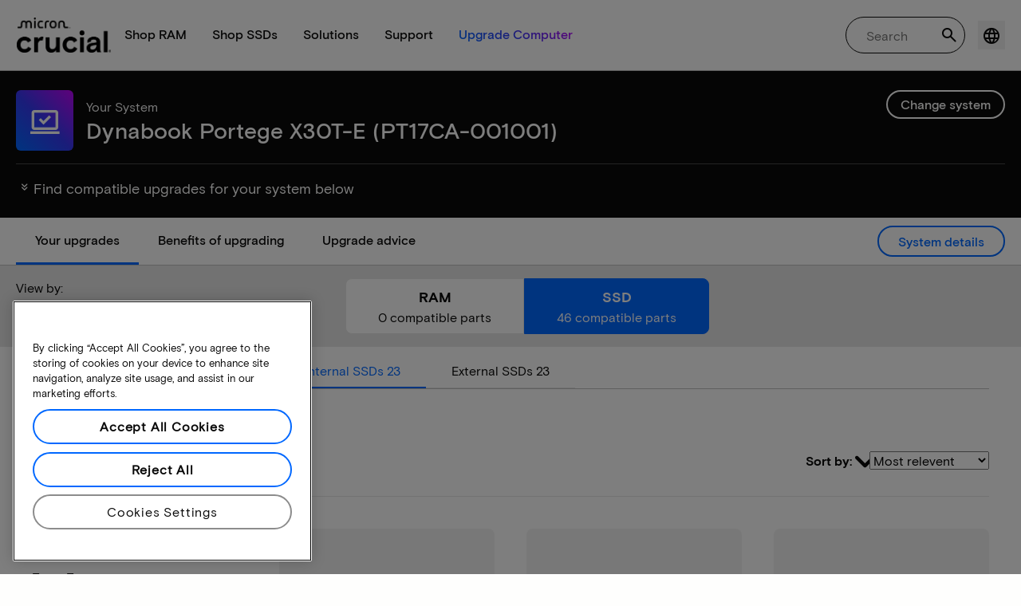

--- FILE ---
content_type: text/html;charset=utf-8
request_url: https://www.crucial.com/compatible-upgrade-for/dynabook/portege-x30t-e-(pt17ca-001001)
body_size: 43498
content:
<!DOCTYPE HTML>

    

    
        
    
<html lang="en">
<head>
          
    
        
    
    
    
    <meta charset="UTF-8"/>
    
    <meta name="template" content="crucial-content-page"/>
    <meta name="viewport" content="width=device-width, initial-scale=1"/>
    
    
    <!-- Call the parent template first to include common links -->
    
    <!-- Canonical link -->
    <script defer="defer" type="text/javascript" src="https://prod-cpg-cloud.crucial.com/.rum/@adobe/helix-rum-js@%5E2/dist/rum-standalone.js"></script>
<link rel="canonical" href="https://www.crucial.com/compatible-upgrade-for/dynabook/portege-x30t-e-%28pt17ca-001001%29"/>
    
    <!-- Alternate language links -->
    
        <link rel="alternate" hreflang="en-nl" href="https://eu.crucial.com/compatible-upgrade-for/dynabook/portege-x30t-e-%28pt17ca-001001%29"/>
    
        <link rel="alternate" hreflang="en-ie" href="https://eu.crucial.com/compatible-upgrade-for/dynabook/portege-x30t-e-%28pt17ca-001001%29"/>
    
        <link rel="alternate" hreflang="en-gr" href="https://eu.crucial.com/compatible-upgrade-for/dynabook/portege-x30t-e-%28pt17ca-001001%29"/>
    
        <link rel="alternate" hreflang="en-pt" href="https://eu.crucial.com/compatible-upgrade-for/dynabook/portege-x30t-e-%28pt17ca-001001%29"/>
    
        <link rel="alternate" hreflang="es-es" href="https://www.crucial.es/compatible-upgrade-for/dynabook/portege-x30t-e-%28pt17ca-001001%29"/>
    
        <link rel="alternate" hreflang="en-us" href="https://www.crucial.com/compatible-upgrade-for/dynabook/portege-x30t-e-%28pt17ca-001001%29"/>
    
        <link rel="alternate" hreflang="en-gb" href="https://uk.crucial.com/compatible-upgrade-for/dynabook/portege-x30t-e-%28pt17ca-001001%29"/>
    
        <link rel="alternate" hreflang="en-in" href="https://www.crucial.in/compatible-upgrade-for/dynabook/portege-x30t-e-%28pt17ca-001001%29"/>
    
        <link rel="alternate" hreflang="es-mx" href="https://www.crucial.mx/compatible-upgrade-for/dynabook/portege-x30t-e-%28pt17ca-001001%29"/>
    
        <link rel="alternate" hreflang="fr" href="https://www.crucial.fr/compatible-upgrade-for/dynabook/portege-x30t-e-%28pt17ca-001001%29"/>
    
        <link rel="alternate" hreflang="it" href="https://it.crucial.com/compatible-upgrade-for/dynabook/portege-x30t-e-%28pt17ca-001001%29"/>
    
        <link rel="alternate" hreflang="ja" href="https://www.crucial.jp/compatible-upgrade-for/dynabook/portege-x30t-e-%28pt17ca-001001%29"/>
    
        <link rel="alternate" hreflang="ko" href="https://www.crucial.kr/compatible-upgrade-for/dynabook/portege-x30t-e-%28pt17ca-001001%29"/>
    
        <link rel="alternate" hreflang="pt" href="https://br.crucial.com/compatible-upgrade-for/dynabook/portege-x30t-e-%28pt17ca-001001%29"/>
    
        <link rel="alternate" hreflang="zh-cn" href="https://www.crucial.cn/compatible-upgrade-for/dynabook/portege-x30t-e-%28pt17ca-001001%29"/>
    
        <link rel="alternate" hreflang="zh-tw" href="https://www.crucial.tw/compatible-upgrade-for/dynabook/portege-x30t-e-%28pt17ca-001001%29"/>
    
        <link rel="alternate" hreflang="de" href="https://www.crucial.de/compatible-upgrade-for/dynabook/portege-x30t-e-%28pt17ca-001001%29"/>
    
        <link rel="alternate" hreflang="x-default" href="https://www.crucial.com/compatible-upgrade-for/dynabook/portege-x30t-e-%28pt17ca-001001%29"/>
    

    
    <!-- preconnect to boost subdomain performance -->
    <link rel="dns-prefetch" href="https://prod-cpg-cloud.crucial.com"/>
    <link rel="preconnect" href="https://prod-cpg-cloud.crucial.com" crossorigin="anonymous"/>

    

    
    <link rel="apple-touch-icon" sizes="180x180" href="https://prod-cpg-cloud.crucial.com/content/dam/crucial/favicon/apple-icon-180x180.png"/>
<link rel="icon" type="image/png" sizes="192x192" href="https://prod-cpg-cloud.crucial.com/content/dam/crucial/favicon/android-icon-192x192.png"/>
<link rel="icon" type="image/png" sizes="32x32" href="https://prod-cpg-cloud.crucial.com/content/dam/crucial/favicon/favicon-32x32.png"/> 
<link rel="icon" type="image/png" sizes="16x16" href="https://prod-cpg-cloud.crucial.com/content/dam/crucial/favicon/favicon-16x16.png"/>
<meta name="theme-color" content="#ffffff"/>

    
	<link rel="preload" href="https://prod-cpg-cloud.crucial.com/etc.clientlibs/crucial/cloud/clientlibs/clientlib-site/resources/fonts/MicronBasis-Medium.woff" as="font" type="font/woff" crossorigin="anonymous"/>
<link rel="preload" href="https://prod-cpg-cloud.crucial.com/etc.clientlibs/crucial/cloud/clientlibs/clientlib-site/resources/fonts/MicronBasis-Regular.woff" as="font" type="font/woff" crossorigin="anonymous"/>
<link rel="preload" href="https://prod-cpg-cloud.crucial.com/etc.clientlibs/crucial/cloud/clientlibs/clientlib-site/resources/fonts/MicronBasis-Light.woff" as="font" type="font/woff" crossorigin="anonymous"/>
<link rel="preload" href="https://prod-cpg-cloud.crucial.com/etc.clientlibs/crucial/cloud/clientlibs/clientlib-site/resources/fonts/MicronBasis-Bold.woff" as="font" type="font/woff" crossorigin="anonymous"/>
    
    
    <script type="text/javascript">
            if ( !window.CQ_Analytics ) {
                window.CQ_Analytics = {};
            }
            if ( !CQ_Analytics.TestTarget ) {
                CQ_Analytics.TestTarget = {};
            }
            CQ_Analytics.TestTarget.clientCode = 'microntechnology';
            CQ_Analytics.TestTarget.currentPagePath = '\/content\/crucial\/en\u002Dus\/home\/compatible\u002Dupgrade\u002Dfor';
        </script>
    <script src="https://prod-cpg-cloud.crucial.com/etc.clientlibs/cq/testandtarget/clientlibs/testandtarget/parameters.lc-775c9eb7ff4c48025fbe3d707bcf5f55-lc.min.js"></script>
<script src="https://prod-cpg-cloud.crucial.com/etc.clientlibs/clientlibs/granite/jquery.lc-7842899024219bcbdb5e72c946870b79-lc.min.js"></script>
<script src="https://prod-cpg-cloud.crucial.com/etc.clientlibs/cq/personalization/clientlib/personalization/integrations/commons.lc-5370019fd157d93202ac2d6f771f04b8-lc.min.js"></script>
<script src="https://prod-cpg-cloud.crucial.com/etc.clientlibs/cq/testandtarget/clientlibs/testandtarget/atjs-integration.lc-401aa9ea1dd109fe7762186a74ae6c2b-lc.min.js"></script>


    

    

<script type="text/javascript">
            if ( !window.CQ_Analytics ) {
                window.CQ_Analytics = {};
            }
            if ( !CQ_Analytics.TestTarget ) {
                CQ_Analytics.TestTarget = {};
            }
            CQ_Analytics.TestTarget.clientCode = 'microntechnology';
            CQ_Analytics.TestTarget.currentPagePath = '\/content\/crucial\/en\u002Dus\/home\/compatible\u002Dupgrade\u002Dfor';
        </script>
    

    


        <script type="text/javascript" src="//assets.adobedtm.com/4406f1b3c350/2713920b402d/launch-b776186fd5d6.min.js"></script>


    
    
    <link rel="stylesheet" href="https://prod-cpg-cloud.crucial.com/etc.clientlibs/crucial/cloud/clientlibs/clientlib-dependencies.lc-d41d8cd98f00b204e9800998ecf8427e-lc.min.css" type="text/css">
<link rel="stylesheet" href="https://prod-cpg-cloud.crucial.com/etc.clientlibs/crucial/cloud/clientlibs/clientlib-bootstrap.lc-981016ac483c870612727799a4cad35f-lc.min.css" type="text/css">
<link rel="stylesheet" href="https://prod-cpg-cloud.crucial.com/etc.clientlibs/crucial/cloud/clientlibs/clientlib-site.lc-e21717610e3768f7b5473d55d7cc4088-lc.min.css" type="text/css">


    
    
    <script async src="https://prod-cpg-cloud.crucial.com/etc.clientlibs/core/wcm/components/commons/datalayer/v2/clientlibs/core.wcm.components.commons.datalayer.v2.lc-1e0136bad0acfb78be509234578e44f9-lc.min.js"></script>


    
    <script async src="https://prod-cpg-cloud.crucial.com/etc.clientlibs/core/wcm/components/commons/datalayer/acdl/core.wcm.components.commons.datalayer.acdl.lc-bf921af342fd2c40139671dbf0920a1f-lc.min.js"></script>





    
    
        
    
    <link rel="stylesheet" href="https://prod-cpg-cloud.crucial.com/etc.clientlibs/crucial/cloud/clientlibs/clientlib-base.lc-876dc654da45b582d6ad0a8067f1a831-lc.min.css" type="text/css">





          

    
    
	
		
        
		 
			
				
				
                
								
                              
				
				
                
                
				               
                              
                               
                                
                
                
                
                
                          
			
		
		
		
		
		<meta name="description" content="Find compatible upgrades and system info for Dynabook Portege X30T-E (PT17CA-001001). Discover RAM and SSD compatibility, slots, and max capacity."/> 
		<meta name="title" content="Dynabook Portege X30T-E (PT17CA-001001) | SSD Upgrades | crucial.com"/>
		<title>Dynabook Portege X30T-E (PT17CA-001001) | SSD Upgrades | crucial.com</title>
	
	<meta property="og:url" content="https://www.crucial.com/compatible-upgrade-for/dynabook/portege-x30t-e-%28pt17ca-001001%29"/>
	<meta property="fb:app_id" content="170855982954686"/>
	<meta property="og:type" content="article"/>
    <meta property="og:title" content="Dynabook Portege X30T-E (PT17CA-001001) | SSD Upgrades | crucial.com"/>
	<meta property="og:description" content="Find compatible upgrades and system info for Dynabook Portege X30T-E (PT17CA-001001). Discover RAM and SSD compatibility, slots, and max capacity."/>
	<meta property="og:site_name" content="Crucial"/>
	<meta property="og:locale" content="en_US"/>
	<meta property="og:image" content="https://content.crucial.com/content/dam/crucial/web-ui/social/facebook-like-crucial.jpg"/>
	<meta name="twitter:card" content="summary"/>
	<meta name="twitter:site" content="@CrucialMemory"/>
	<meta name="twitter:title" content="Dynabook Portege X30T-E (PT17CA-001001) | SSD Upgrades | crucial.com"/>
	<meta name="twitter:description" content="Find compatible upgrades and system info for Dynabook Portege X30T-E (PT17CA-001001). Discover RAM and SSD compatibility, slots, and max capacity."/>
	<meta name="twitter:image" content="https://content.crucial.com/content/dam/crucial/web-ui/social/facebook-like-crucial.jpg"/>
	
	
    
    
    
      
    <script type="application/ld+json">
         {
                "@context": "http://schema.org",
                "@type": "WebPage",
                "url": "https://www.crucial.com/compatible-upgrade-for/dynabook/portege-x30t-e-%28pt17ca-001001%29",
                "name": "Dynabook Portege X30T-E (PT17CA-001001) | SSD Upgrades | crucial.com",
                "description": "Find compatible upgrades and system info for Dynabook Portege X30T-E (PT17CA-001001). Discover RAM and SSD compatibility, slots, and max capacity."
         } 
      </script>

	



    <script id="hcl-discovery" async src="https://www.crucial.com/content/dam/crucial/hcl-discovery/crucial-hcl-discover.12.1.12.min.js"></script>

<script>(window.BOOMR_mq=window.BOOMR_mq||[]).push(["addVar",{"rua.upush":"false","rua.cpush":"false","rua.upre":"false","rua.cpre":"false","rua.uprl":"false","rua.cprl":"false","rua.cprf":"false","rua.trans":"","rua.cook":"false","rua.ims":"false","rua.ufprl":"false","rua.cfprl":"false","rua.isuxp":"false","rua.texp":"norulematch","rua.ceh":"false","rua.ueh":"false","rua.ieh.st":"0"}]);</script>
                              <script>!function(e){var n="https://s.go-mpulse.net/boomerang/";if("False"=="True")e.BOOMR_config=e.BOOMR_config||{},e.BOOMR_config.PageParams=e.BOOMR_config.PageParams||{},e.BOOMR_config.PageParams.pci=!0,n="https://s2.go-mpulse.net/boomerang/";if(window.BOOMR_API_key="C82UA-T2TZE-FA9PT-QF29X-922P8",function(){function e(){if(!o){var e=document.createElement("script");e.id="boomr-scr-as",e.src=window.BOOMR.url,e.async=!0,i.parentNode.appendChild(e),o=!0}}function t(e){o=!0;var n,t,a,r,d=document,O=window;if(window.BOOMR.snippetMethod=e?"if":"i",t=function(e,n){var t=d.createElement("script");t.id=n||"boomr-if-as",t.src=window.BOOMR.url,BOOMR_lstart=(new Date).getTime(),e=e||d.body,e.appendChild(t)},!window.addEventListener&&window.attachEvent&&navigator.userAgent.match(/MSIE [67]\./))return window.BOOMR.snippetMethod="s",void t(i.parentNode,"boomr-async");a=document.createElement("IFRAME"),a.src="about:blank",a.title="",a.role="presentation",a.loading="eager",r=(a.frameElement||a).style,r.width=0,r.height=0,r.border=0,r.display="none",i.parentNode.appendChild(a);try{O=a.contentWindow,d=O.document.open()}catch(_){n=document.domain,a.src="javascript:var d=document.open();d.domain='"+n+"';void(0);",O=a.contentWindow,d=O.document.open()}if(n)d._boomrl=function(){this.domain=n,t()},d.write("<bo"+"dy onload='document._boomrl();'>");else if(O._boomrl=function(){t()},O.addEventListener)O.addEventListener("load",O._boomrl,!1);else if(O.attachEvent)O.attachEvent("onload",O._boomrl);d.close()}function a(e){window.BOOMR_onload=e&&e.timeStamp||(new Date).getTime()}if(!window.BOOMR||!window.BOOMR.version&&!window.BOOMR.snippetExecuted){window.BOOMR=window.BOOMR||{},window.BOOMR.snippetStart=(new Date).getTime(),window.BOOMR.snippetExecuted=!0,window.BOOMR.snippetVersion=12,window.BOOMR.url=n+"C82UA-T2TZE-FA9PT-QF29X-922P8";var i=document.currentScript||document.getElementsByTagName("script")[0],o=!1,r=document.createElement("link");if(r.relList&&"function"==typeof r.relList.supports&&r.relList.supports("preload")&&"as"in r)window.BOOMR.snippetMethod="p",r.href=window.BOOMR.url,r.rel="preload",r.as="script",r.addEventListener("load",e),r.addEventListener("error",function(){t(!0)}),setTimeout(function(){if(!o)t(!0)},3e3),BOOMR_lstart=(new Date).getTime(),i.parentNode.appendChild(r);else t(!1);if(window.addEventListener)window.addEventListener("load",a,!1);else if(window.attachEvent)window.attachEvent("onload",a)}}(),"".length>0)if(e&&"performance"in e&&e.performance&&"function"==typeof e.performance.setResourceTimingBufferSize)e.performance.setResourceTimingBufferSize();!function(){if(BOOMR=e.BOOMR||{},BOOMR.plugins=BOOMR.plugins||{},!BOOMR.plugins.AK){var n=""=="true"?1:0,t="",a="c42cwsyxibyem2lmuvwq-f-e0598ab3d-clientnsv4-s.akamaihd.net",i="false"=="true"?2:1,o={"ak.v":"39","ak.cp":"1848018","ak.ai":parseInt("1233956",10),"ak.ol":"0","ak.cr":0,"ak.ipv":4,"ak.proto":"http/1.1","ak.rid":"b60a2f61","ak.r":42169,"ak.a2":n,"ak.m":"dsca","ak.n":"essl","ak.bpcip":"18.218.201.0","ak.cport":42217,"ak.gh":"23.52.43.81","ak.quicv":"","ak.tlsv":"tls1.3","ak.0rtt":"","ak.0rtt.ed":"","ak.csrc":"-","ak.acc":"bbr","ak.t":"1768727917","ak.ak":"hOBiQwZUYzCg5VSAfCLimQ==WpMTJCH/1P2KLxwsOItbF8QIMS6zFixTVx1yhclH+WRHHpP9yYS95BuQft4HhcO2BHg90jJbh30lj1HLAH2uhd+3D5zRrL/8HeVJELqm2NgpCP7ErxumJUg6oLOM63Es/dvKYiNH88yeY/RQr3Cd1T5ndqJLV8gtW5tbkic37Iqv7LQuG0e3kF8fxbtRa415HuLsBj7ZE/O5hgOIe06CEgSTAVzHc7W6ZXTwvA8/ybZY5KUhMlcjzabEk3h9wJayXGd2m1NciiqsCWjaDFXTtAusX/vSqT9wDriP9TaV2JXZ2EqLifDCHCksyMk4/F/ge6K2+fHs0dSibXj4iJKtkZFAusySdtgnRjfvliczaFY4uTIINgfFrYNeATR3nJnBJOS2wqX7Il0AuFlqYoe7hsJu5WJENAh9VuYlNVzou80=","ak.pv":"12","ak.dpoabenc":"","ak.tf":i};if(""!==t)o["ak.ruds"]=t;var r={i:!1,av:function(n){var t="http.initiator";if(n&&(!n[t]||"spa_hard"===n[t]))o["ak.feo"]=void 0!==e.aFeoApplied?1:0,BOOMR.addVar(o)},rv:function(){var e=["ak.bpcip","ak.cport","ak.cr","ak.csrc","ak.gh","ak.ipv","ak.m","ak.n","ak.ol","ak.proto","ak.quicv","ak.tlsv","ak.0rtt","ak.0rtt.ed","ak.r","ak.acc","ak.t","ak.tf"];BOOMR.removeVar(e)}};BOOMR.plugins.AK={akVars:o,akDNSPreFetchDomain:a,init:function(){if(!r.i){var e=BOOMR.subscribe;e("before_beacon",r.av,null,null),e("onbeacon",r.rv,null,null),r.i=!0}return this},is_complete:function(){return!0}}}}()}(window);</script></head>
<body class="page primarypage basicpage" id="page-471ebbf74d" data-cmp-data-layer-enabled>
      <div id="content-page-component" data-component-type="js" data-component="pagecomponent" data-pageprops="{&#34;buyingOptions&#34;:&#34;Buy now&#34;,&#34;assetId&#34;:&#34;1053&#34;,&#34;domain&#34;:&#34;https://prod-cpg-cloud.crucial.com&#34;,&#34;addToCart&#34;:&#34;Add to Cart&#34;,&#34;isPublish&#34;:&#34;true&#34;,&#34;locale&#34;:&#34;en_US&#34;,&#34;pagePath&#34;:&#34;/content/crucial/en-us/home/compatible-upgrade-for&#34;,&#34;msrpLabel&#34;:&#34;MSRP&#34;,&#34;currencyCode&#34;:&#34;USD&#34;,&#34;globalfeaturessettings&#34;:{&#34;msrppricing&#34;:&#34;true&#34;,&#34;buyingoptions&#34;:&#34;true&#34;}}">
        </div>
      <script>
      window.adobeDataLayer = window.adobeDataLayer || [];
      adobeDataLayer.push({
              page: JSON.parse("{\x22page\u002D471ebbf74d\x22:{\x22@type\x22:\x22crucial\/components\/structure\/page\x22,\x22repo:modifyDate\x22:\x222025\u002D10\u002D29T09:34:31Z\x22,\x22dc:title\x22:\x22Compatible upgrades\x22,\x22xdm:template\x22:\x22\/conf\/crucial\/settings\/wcm\/templates\/crucial\u002Dcontent\u002Dpage\x22,\x22xdm:language\x22:\x22en\x22,\x22xdm:tags\x22:[],\x22repo:path\x22:\x22\/content\/crucial\/en\u002Dus\/home\/compatible\u002Dupgrade\u002Dfor.html\x22}}"),
              event:'pageload',
              eventInfo: {
                  path: 'page.page\u002D471ebbf74d'
              }
          });
          for(let i=0;i<window['adobeDataLayer'].length;i++){
            if(window['adobeDataLayer'][i]['page']){
              let pageInformation = {
                breadcrumbs : "crucial:en\u002Dus:home:compatible\u002Dupgrade\u002Dfor",
                hierarchie1: "crucial:en\u002Dus:home:compatible\u002Dupgrade\u002Dfor",
                internalPageName: "compatible\u002Dupgrade\u002Dfor",
                pageID: "prod\u002Dcpg\u002Dcloud.crucial.com:content:crucial:en\u002Dus:home:compatible\u002Dupgrade\u002Dfor",
                pageName: "content:crucial:en\u002Dus:home:compatible\u002Dupgrade\u002Dfor",
                pageShortName: "crucial:[...]:compatible\u002Dupgrade\u002Dfor",
                pageType: "advisor\u002Dresults",
                referringURL: document.referrer,
                rollup: "crucial:en\u002Dus:home:compatible\u002Dupgrade\u002Dfor",
                server: "prod\u002Dcpg\u002Dcloud.crucial.com",
                tagging: "",
                title: "Compatible upgrades",
                urlShortcut: "",
                destinationURL: "https:\/\/prod\u002Dcpg\u002Dcloud.crucial.com\/content\/crucial\/en\u002Dus\/home\/compatible\u002Dupgrade\u002Dfor.dynabook.portege\u002Dx30t\u002De\u002D(pt17ca\u002D001001).html"              
              };
              
              let categroyInfo = {
                type: "\/conf\/crucial\/settings\/wcm\/templates\/crucial\u002Dcontent\u002Dpage",
                version: "2025\u002D10\u002D29"
              };             
              window['adobeDataLayer'][i]['page'].pageInfo = pageInformation;
              window['adobeDataLayer'][i]['page'].category = categroyInfo;
              break;           
            }        
          }
      </script>
      
             
            




            
<div class="root container responsivegrid">
    <span></span>
    
    <div id="container-fc4aff66dc" class="cmp-container">
        


<div class="aem-Grid aem-Grid--12 aem-Grid--default--12 ">
    
    <div class="experiencefragment aem-GridColumn aem-GridColumn--default--12">


    
</div>
<div class="container responsivegrid aem-GridColumn aem-GridColumn--default--12">
    <span></span>
    
    <div id="container-d55d894984" class="cmp-container">
        


<div class="aem-Grid aem-Grid--12 aem-Grid--default--12 ">
    
    <div class="ghost aem-GridColumn aem-GridColumn--default--12">

</div>
<div class="experiencefragment megamenu-header-sticky-wrapper aem-GridColumn aem-GridColumn--default--12">
<div id="headerMegaMenu" class="cmp-experiencefragment cmp-experiencefragment--cuf-header">

    <span></span>
    
    <div id="container-3d5934cb7b" class="cmp-container">
        


<div class="aem-Grid aem-Grid--12 aem-Grid--default--12 ">
    
    <div class="container responsivegrid aem-GridColumn aem-GridColumn--default--12">
    <span></span>
    
    
    
    <div id="container-54ba91c041" class="cmp-container">
        
        
        
    </div>

</div>
<div class="container responsivegrid aem-GridColumn aem-GridColumn--default--12">
    <span></span>
    
    
    
    <div id="container-93586a381a" class="cmp-container">
        
        <div class="megamenuheader">



<div class='crucial-megamenu ' data-component-type="JS" data-component="navbar-megamenu">
  <div class="cr-container" id='megamenuheader-490364036'>
    <div class='crucial-megamenu__wrapper'>
      <div class='crucial-megamenu__menu-items'>
        <a class="crucial-logo" href='https://www.crucial.com' aria-label="crucial-logo"><img src='https://assets.micron.com/adobe/assets/urn:aaid:aem:939b9120-3ee8-4e1d-853f-13b625ed922b/as/crucial-logo.png?image_webp=true' alt='Micron Crucial Logo' fetchpriority="high" width="120" height="44"/></a>
        <nav class="crucial-megamenu__nav-items-wrapper" role="region" aria-label="Left navigation menu with logo, home, and primary navigation links">
          <ul class="crucial-megamenu__nav-items">
            <li class="crucial-megamenu__logo">
              <a href='https://www.crucial.com' aria-label="crucial-logo">
                <img src='https://assets.micron.com/adobe/assets/urn:aaid:aem:939b9120-3ee8-4e1d-853f-13b625ed922b/as/crucial-logo.png?image_webp=true' alt='Micron Crucial Logo' aria-label="crucial logo"/>
              </a>
              <i class="cr-icon-closeblack crucial-megamenu__hamburger-closebtn" role="button" tabindex="0" aria-label="Close Drawer/Sidebar"></i>
            </li>
            <li class="crucial-megamenu__home-text">
              <span>Home</span>
            </li>
            <li>
              <div class="primarynavmenu">


<div data-component-type="JS" data-component="primary-menuitem">
    <div class="crucial-megamenu__parent-item" id="primarymenu-227724494">
        <h6 class="crucial-megamenu__item-title">
            Shop RAM
            <i class="cr-icon-chevronright" role="button" tabindex="0" aria-label="chevron right"></i>
        </h6>
        <div class='crucial-megamenu__parent-item__child-item'>
            <div class="crucial-popover-back-wrapper">
                <i class="cr-icon-chevronright popover-back" role="button" tabindex="0" aria-label="chevron left"></i>
                <span> RAM</span>
            </div>
            <div class="crucial-popover-close-wrapper">
                <i class="crucial-popover-icon cr-icon-closeblack popover-close" role="button" tabindex="0" aria-label="Close Popover"></i>
            </div>
            <div data-component-type="JS" data-component="navbar-submenu" class="cr-container">
                <div class="cr-row megamenu-header">
                    <div class="cr-col cr-col-12">
                        <div data-component-type="custom" data-component="custom-link" class="custom-link align-left">
                            <a href="https://www.crucial.com/catalog/memory" target="_self" class='primary'>
                                <span> Shop all memory</span>
                                <i class="cr-icon-chevronright" role="img" aria-hidden="true"></i>
                              </a>
                        </div>
                    </div>
                </div> 
                <div class="cr-row megamenu-content">
                    <div class="dropdowncolumn cr-col cr-col-12 cr-col-lg-2 category-column">

    

<div data-component-type="JS" data-component="dropdown-column" class="" id="dropdowncolumn-380060793">
	<div>
		<div class="category-title">Shop by type</div>
		<div class="category-list">			
			 <div class="linklist list cmp-header-links">
    

<ul id="listoflinks" data-cmp-data-layer="{&#34;listoflinks&#34;:{&#34;@type&#34;:&#34;/apps/crucial/components/custom/linklist&#34;,&#34;repo:modifyDate&#34;:&#34;2025-12-16T18:20:45Z&#34;}}" class="cmp-list" data-component="linklist" data-component-type="custom">
    <li class="cmp-list__item">
    <a class="cmp-list__item-link" href="https://www.crucial.com/catalog/memory?selectedValues=SODIMM@module_type">
        <span class="cmp-list__item-title">Laptop memory</span>
        
    </a>
    
</li>
    

    <li class="cmp-list__item">
    <a class="cmp-list__item-link" href="https://www.crucial.com/catalog/memory?selectedValues=UDIMM@module_type">
        <span class="cmp-list__item-title">Desktop memory</span>
        
    </a>
    
</li>
    

    <li class="cmp-list__item">
    <a class="cmp-list__item-link" href="https://www.crucial.com/catalog/memory/server">
        <span class="cmp-list__item-title">Server memory</span>
        
    </a>
    
</li>
    
</ul>

    

</div>
												
		</div>
	</div>
	
	
	
		
</div></div>
 
                
                    <div class="dropdowncolumn cr-col cr-col-12 cr-col-lg-6 cards-column">

    

<div data-component-type="JS" data-component="dropdown-column" class="" id="dropdowncolumn-380060794">
	
	<div>
		<div class="category-title">Shop by technology</div>
		<div class="cr-row">
			<div class="cr-col cr-col-12 cr-col-lg-6">
				<div class="megamenuteaser teaser megamenu-category-card"><div data-analytics-id="megamenu-teaser-analyticsID" data-component-type='core' data-component='teaserCards' id="megamenuteaser-fe2f0939a1" class="cmp-teaser" data-cmp-data-layer="{&#34;megamenuteaser-fe2f0939a1&#34;:{&#34;@type&#34;:&#34;/apps/crucial/components/custom/megamenuteaser&#34;,&#34;repo:modifyDate&#34;:&#34;2025-12-16T18:20:45Z&#34;,&#34;dc:title&#34;:&#34;DDR5 RAM&#34;,&#34;dc:description&#34;:&#34;&lt;p>High-speed for multi-core CPUs&lt;/p>\r\n&#34;,&#34;xdm:linkURL&#34;:&#34;https://www.crucial.com/catalog/memory/ddr5&#34;}}">  
        <div class='cmp-teaser__content'>
            <h6 class="cmp-teaser__title"> 
				<a class="cmp-teaser__link" data-cmp-clickable href="https://www.crucial.com/catalog/memory/ddr5">DDR5 RAM
				            
				 </a>				
			 </h6>
            
    <div class="cmp-teaser__description"><p>High-speed for multi-core CPUs</p>
</div>

            
        </div>
		<a class="cmp-teaser__link" data-cmp-clickable href="https://www.crucial.com/catalog/memory/ddr5">
            
    <div class="cmp-teaser__image"><div data-cmp-is="image" data-component-type="JS" data-component="image" data-cmp-src="https://assets.micron.com/adobe/assets/urn:aaid:aem:37163de2-c7ca-408a-95d8-9f07c83ee070/as/ddr5.png?width={.width}&amp;preferwebp=true" data-cmp-filereference="/urn:aaid:aem:37163de2-c7ca-408a-95d8-9f07c83ee070/ddr5.png" data-cmp-hook-image="imageV3" class="cmp-image" itemscope itemtype="http://schema.org/ImageObject">
    
        <picture>
            
            
            
            
            <img src="https://assets.micron.com/adobe/assets/urn:aaid:aem:37163de2-c7ca-408a-95d8-9f07c83ee070/as/ddr5.png?width=1500&preferwebp=true" loading="lazy" class="cmp-image__image" itemprop="contentUrl" alt data-close-label="Close" data-expansion="false"/>
        </picture>
    
    
    
</div>

    
</div>

        </a>
</div>

    
</div>
 
		    </div>
<div class="cr-col cr-col-12 cr-col-lg-6">
				<div class="megamenuteaser teaser megamenu-category-card"><div data-analytics-id="megamenu-teaser-analyticsID" data-component-type='core' data-component='teaserCards' id="megamenuteaser-ca22ef7e37" class="cmp-teaser" data-cmp-data-layer="{&#34;megamenuteaser-ca22ef7e37&#34;:{&#34;@type&#34;:&#34;/apps/crucial/components/custom/megamenuteaser&#34;,&#34;repo:modifyDate&#34;:&#34;2025-12-16T18:20:45Z&#34;,&#34;dc:title&#34;:&#34;DDR4 RAM&#34;,&#34;dc:description&#34;:&#34;&lt;p>Maximize your system’s potential&lt;/p>\r\n&#34;,&#34;xdm:linkURL&#34;:&#34;https://www.crucial.com/catalog/memory/ddr4&#34;}}">  
        <div class='cmp-teaser__content'>
            <h6 class="cmp-teaser__title"> 
				<a class="cmp-teaser__link" data-cmp-clickable href="https://www.crucial.com/catalog/memory/ddr4">DDR4 RAM
				            
				 </a>				
			 </h6>
            
    <div class="cmp-teaser__description"><p>Maximize your system’s potential</p>
</div>

            
        </div>
		<a class="cmp-teaser__link" data-cmp-clickable href="https://www.crucial.com/catalog/memory/ddr4">
            
    <div class="cmp-teaser__image"><div data-cmp-is="image" data-component-type="JS" data-component="image" data-cmp-src="https://assets.micron.com/adobe/assets/urn:aaid:aem:13ed39f1-1685-420b-b260-ba81828c88b1/as/ddr4.png?width={.width}&amp;preferwebp=true" data-cmp-filereference="/urn:aaid:aem:13ed39f1-1685-420b-b260-ba81828c88b1/ddr4.png" data-cmp-hook-image="imageV3" class="cmp-image" itemscope itemtype="http://schema.org/ImageObject">
    
        <picture>
            
            
            
            
            <img src="https://assets.micron.com/adobe/assets/urn:aaid:aem:13ed39f1-1685-420b-b260-ba81828c88b1/as/ddr4.png?width=1500&preferwebp=true" loading="lazy" class="cmp-image__image" itemprop="contentUrl" alt data-close-label="Close" data-expansion="false"/>
        </picture>
    
    
    
</div>

    
</div>

        </a>
</div>

    
</div>
 
		    </div>
<div class="cr-col cr-col-12 cr-col-lg-6">
				<div class="megamenuteaser teaser megamenu-category-card"><div data-analytics-id="megamenu-teaser-analyticsID" data-component-type='core' data-component='teaserCards' id="megamenuteaser-986be63b64" class="cmp-teaser" data-cmp-data-layer="{&#34;megamenuteaser-986be63b64&#34;:{&#34;@type&#34;:&#34;/apps/crucial/components/custom/megamenuteaser&#34;,&#34;repo:modifyDate&#34;:&#34;2025-12-16T18:20:45Z&#34;,&#34;dc:title&#34;:&#34;Pro Series&#34;,&#34;dc:description&#34;:&#34;&lt;p>High-performance right out of the box&lt;/p>\r\n&#34;,&#34;xdm:linkURL&#34;:&#34;https://www.crucial.com/catalog/memory/crucial-pro-memory&#34;}}">  
        <div class='cmp-teaser__content'>
            <h6 class="cmp-teaser__title"> 
				<a class="cmp-teaser__link" data-cmp-clickable href="https://www.crucial.com/catalog/memory/crucial-pro-memory">Pro Series
				            
				 </a>				
			 </h6>
            
    <div class="cmp-teaser__description"><p>High-performance right out of the box</p>
</div>

            
        </div>
		<a class="cmp-teaser__link" data-cmp-clickable href="https://www.crucial.com/catalog/memory/crucial-pro-memory">
            
    <div class="cmp-teaser__image"><div data-cmp-is="image" data-component-type="JS" data-component="image" data-cmp-src="https://prod-cpg-cloud.crucial.com/content/experience-fragments/crucial/en-us/header/cuf-header/master/_jcr_content/root/container_1326097113/megamenuheader/primarynavigationmenu-1/subcolumn-2/teaser-3.coreimg%7B.width%7D.png/1765909245564/crucial-shop-ram-pro-series.png" data-asset-id="9557e0c9-f65c-41b1-8005-c61bb5f3e5bd" data-cmp-filereference="/content/dam/crucial/mega-menu/crucial-shop-ram-pro-series.png" data-cmp-hook-image="imageV3" class="cmp-image" itemscope itemtype="http://schema.org/ImageObject">
    
        <picture>
            
            
            
            
            <img src="https://prod-cpg-cloud.crucial.com/content/experience-fragments/crucial/en-us/header/cuf-header/master/_jcr_content/root/container_1326097113/megamenuheader/primarynavigationmenu-1/subcolumn-2/teaser-3.coreimg.png/1765909245564/crucial-shop-ram-pro-series.png" loading="lazy" class="cmp-image__image" itemprop="contentUrl" alt data-close-label="Close" data-expansion="false"/>
        </picture>
    
    
    
</div>

    
</div>

        </a>
</div>

    
</div>
 
		    </div>
<div class="cr-col cr-col-12 cr-col-lg-6">
				<div class="megamenuteaser teaser megamenu-category-card"><div data-analytics-id="megamenu-teaser-analyticsID" data-component-type='core' data-component='teaserCards' id="megamenuteaser-73d232814d" class="cmp-teaser" data-cmp-data-layer="{&#34;megamenuteaser-73d232814d&#34;:{&#34;@type&#34;:&#34;/apps/crucial/components/custom/megamenuteaser&#34;,&#34;repo:modifyDate&#34;:&#34;2025-10-31T15:33:09Z&#34;,&#34;dc:title&#34;:&#34;Crucial Pro Overclocking&#34;,&#34;dc:description&#34;:&#34;&lt;p>Faster gaming unlocked&lt;/p>\r\n&#34;,&#34;xdm:linkURL&#34;:&#34;https://www.crucial.com/catalog/memory?series=Pro Overclocking&#34;}}">  
        <div class='cmp-teaser__content'>
            <h6 class="cmp-teaser__title"> 
				<a class="cmp-teaser__link" data-cmp-clickable href="https://www.crucial.com/catalog/memory?series=Pro%20Overclocking">Crucial Pro Overclocking
				            
				 </a>				
			 </h6>
            
    <div class="cmp-teaser__description"><p>Faster gaming unlocked</p>
</div>

            
        </div>
		<a class="cmp-teaser__link" data-cmp-clickable href="https://www.crucial.com/catalog/memory?series=Pro%20Overclocking">
            
    <div class="cmp-teaser__image"><div data-cmp-is="image" data-component-type="JS" data-component="image" data-cmp-src="https://prod-cpg-cloud.crucial.com/content/experience-fragments/crucial/en-us/header/cuf-header/master/_jcr_content/root/container_1326097113/megamenuheader/primarynavigationmenu-1/subcolumn-2/teaser-4.coreimg%7B.width%7D.png/1761924789121/crucial-shop-ram-pro-overclocking.png" data-asset-id="92c605ce-6028-4bfa-9b27-4e299dddcb7b" data-cmp-filereference="/content/dam/crucial/mega-menu/crucial-shop-ram-pro-overclocking.png" data-cmp-hook-image="imageV3" class="cmp-image" itemscope itemtype="http://schema.org/ImageObject">
    
        <picture>
            
            
            
            
            <img src="https://prod-cpg-cloud.crucial.com/content/experience-fragments/crucial/en-us/header/cuf-header/master/_jcr_content/root/container_1326097113/megamenuheader/primarynavigationmenu-1/subcolumn-2/teaser-4.coreimg.png/1761924789121/crucial-shop-ram-pro-overclocking.png" loading="lazy" class="cmp-image__image" itemprop="contentUrl" alt data-close-label="Close" data-expansion="false"/>
        </picture>
    
    
    
</div>

    
</div>

        </a>
</div>

    
</div>
 
		    </div>

		</div>
	</div>
	
	
		
</div></div>
 
                
                    <div class="dropdowncolumn cr-col cr-col-12 cr-col-lg-4 featured-cards-column">

    

<div data-component-type="JS" data-component="dropdown-column" class="" id="dropdowncolumn-380060795">
	
	
	<div>
			<div class="category-title">Featured products</div>
			<div class="cr-row">
				<div class="cr-col cr-col-12 cr-col-lg-6">
					<div class="megamenuteaser teaser megamenu-featured-products"><div data-analytics-id="megamenu-teaser-analyticsID" data-component-type='core' data-component='teaserCards' id="megamenuteaser-7ab630ee2a" class="cmp-teaser" data-cmp-data-layer="{&#34;megamenuteaser-7ab630ee2a&#34;:{&#34;@type&#34;:&#34;/apps/crucial/components/custom/megamenuteaser&#34;,&#34;repo:modifyDate&#34;:&#34;2025-12-16T18:20:45Z&#34;,&#34;dc:title&#34;:&#34;Crucial Pro DDR5-6400 64GB Kit (32GBx2)&#34;,&#34;xdm:linkURL&#34;:&#34;https://www.crucial.com/memory/ddr5/CP2K32G64C40U5B&#34;}}">  
        <div class='cmp-teaser__content'>
            <p class="cmp-teaser__title"> 
				<a class="cmp-teaser__link" data-cmp-clickable href="https://www.crucial.com/memory/ddr5/CP2K32G64C40U5B">Crucial Pro DDR5-6400 64GB Kit (32GBx2)
				            
				 </a>				
			 </p>
            
    

            
        </div>
		<a class="cmp-teaser__link" data-cmp-clickable href="https://www.crucial.com/memory/ddr5/CP2K32G64C40U5B">
            
    <div class="cmp-teaser__image"><div data-cmp-is="image" data-component-type="JS" data-component="image" data-cmp-src="https://prod-cpg-cloud.crucial.com/content/experience-fragments/crucial/en-us/header/cuf-header/master/_jcr_content/root/container_1326097113/megamenuheader/primarynavigationmenu-1/subcolumn-3/teaser-1.coreimg%7B.width%7D.jpeg/1765909245584/crucial-shop-ram-featured-products-ddr5-black.jpeg" data-asset-id="7fd1d8b7-351b-4c03-b589-08825564a148" data-cmp-filereference="/content/dam/crucial/mega-menu/crucial-shop-ram-featured-products-ddr5-black.jpg" data-cmp-hook-image="imageV3" class="cmp-image" itemscope itemtype="http://schema.org/ImageObject">
    
        <picture>
            
            
            
            
            <img src="https://prod-cpg-cloud.crucial.com/content/experience-fragments/crucial/en-us/header/cuf-header/master/_jcr_content/root/container_1326097113/megamenuheader/primarynavigationmenu-1/subcolumn-3/teaser-1.coreimg.jpeg/1765909245584/crucial-shop-ram-featured-products-ddr5-black.jpeg" loading="lazy" class="cmp-image__image" itemprop="contentUrl" alt data-close-label="Close" data-expansion="false"/>
        </picture>
    
    
    
</div>

    
</div>

        </a>
</div>

    
</div>
  
			    </div>
<div class="cr-col cr-col-12 cr-col-lg-6">
					<div class="megamenuteaser teaser megamenu-featured-products"><div data-analytics-id="megamenu-teaser-analyticsID" data-component-type='core' data-component='teaserCards' id="megamenuteaser-f7cbd2cd59" class="cmp-teaser" data-cmp-data-layer="{&#34;megamenuteaser-f7cbd2cd59&#34;:{&#34;@type&#34;:&#34;/apps/crucial/components/custom/megamenuteaser&#34;,&#34;repo:modifyDate&#34;:&#34;2025-12-16T18:20:45Z&#34;,&#34;dc:title&#34;:&#34;Crucial Pro DDR5-6400 64GB Kit (32GBx2)&#34;,&#34;xdm:linkURL&#34;:&#34;https://www.crucial.com/memory/ddr5/CP2K32G64C40U5W&#34;}}">  
        <div class='cmp-teaser__content'>
            <p class="cmp-teaser__title"> 
				<a class="cmp-teaser__link" data-cmp-clickable href="https://www.crucial.com/memory/ddr5/CP2K32G64C40U5W">Crucial Pro DDR5-6400 64GB Kit (32GBx2)
				            
				 </a>				
			 </p>
            
    

            
        </div>
		<a class="cmp-teaser__link" data-cmp-clickable href="https://www.crucial.com/memory/ddr5/CP2K32G64C40U5W">
            
    <div class="cmp-teaser__image"><div data-cmp-is="image" data-component-type="JS" data-component="image" data-cmp-src="https://prod-cpg-cloud.crucial.com/content/experience-fragments/crucial/en-us/header/cuf-header/master/_jcr_content/root/container_1326097113/megamenuheader/primarynavigationmenu-1/subcolumn-3/teaser-2.coreimg%7B.width%7D.jpeg/1765909245593/crucial-shop-ram-featured-products-ddr5-white.jpeg" data-asset-id="d9233123-d47f-437a-8f0d-aa2697ef25c2" data-cmp-filereference="/content/dam/crucial/mega-menu/crucial-shop-ram-featured-products-ddr5-white.jpg" data-cmp-hook-image="imageV3" class="cmp-image" itemscope itemtype="http://schema.org/ImageObject">
    
        <picture>
            
            
            
            
            <img src="https://prod-cpg-cloud.crucial.com/content/experience-fragments/crucial/en-us/header/cuf-header/master/_jcr_content/root/container_1326097113/megamenuheader/primarynavigationmenu-1/subcolumn-3/teaser-2.coreimg.jpeg/1765909245593/crucial-shop-ram-featured-products-ddr5-white.jpeg" loading="lazy" class="cmp-image__image" itemprop="contentUrl" alt data-close-label="Close" data-expansion="false"/>
        </picture>
    
    
    
</div>

    
</div>

        </a>
</div>

    
</div>
  
			    </div>

			</div>
			
	
	</div>
	
		
</div></div>
 
                </div>
                <div class="cr-row megamenu-footer">
                    <div class="cr-col cr-col-12">
                        <div data-component-type="custom" data-component="custom-link" class="custom-link align-center">
                            <a href="https://www.crucial.com/products/memory" target="_self" class="primary">
                               <span>Explore more</span>
                               <i class="cr-icon-chevronright" role="img" aria-hidden="true"></i>
                            </a>
                        </div> 
                        <div class='teaser cr-rawCss-teaserCard'>
							<div class="megamenuteaser teaser megamenu-featured-products">

    
</div>

                        </div>
                    </div>
                 </div>
            </div>    
        </div>
    </div>
    
	
</div>	
        
 </div>

            </li>
<li>
              <div class="primarynavmenu">


<div data-component-type="JS" data-component="primary-menuitem">
    <div class="crucial-megamenu__parent-item" id="primarymenu-227724495">
        <h6 class="crucial-megamenu__item-title">
            Shop SSDs
            <i class="cr-icon-chevronright" role="button" tabindex="0" aria-label="chevron right"></i>
        </h6>
        <div class='crucial-megamenu__parent-item__child-item'>
            <div class="crucial-popover-back-wrapper">
                <i class="cr-icon-chevronright popover-back" role="button" tabindex="0" aria-label="chevron left"></i>
                <span> Shop SSDs</span>
            </div>
            <div class="crucial-popover-close-wrapper">
                <i class="crucial-popover-icon cr-icon-closeblack popover-close" role="button" tabindex="0" aria-label="Close Popover"></i>
            </div>
            <div data-component-type="JS" data-component="navbar-submenu" class="cr-container">
                <div class="cr-row megamenu-header">
                    <div class="cr-col cr-col-12">
                        <div data-component-type="custom" data-component="custom-link" class="custom-link align-left">
                            <a href="https://www.crucial.com/catalog/ssd" target="_self" class='primary'>
                                <span> Shop all storage</span>
                                <i class="cr-icon-chevronright" role="img" aria-hidden="true"></i>
                              </a>
                        </div>
                    </div>
                </div> 
                <div class="cr-row megamenu-content">
                    <div class="dropdowncolumn cr-col cr-col-12 cr-col-lg-6 cards-column">

    

<div data-component-type="JS" data-component="dropdown-column" class="" id="dropdowncolumn-86657786">
	
	<div>
		<div class="category-title">Shop by technology</div>
		<div class="cr-row">
			<div class="cr-col cr-col-12 cr-col-lg-6">
				<div class="megamenuteaser teaser megamenu-category-card"><div data-analytics-id="megamenu-teaser-analyticsID" data-component-type='core' data-component='teaserCards' id="megamenuteaser-9f625bdef2" class="cmp-teaser" data-cmp-data-layer="{&#34;megamenuteaser-9f625bdef2&#34;:{&#34;@type&#34;:&#34;/apps/crucial/components/custom/megamenuteaser&#34;,&#34;repo:modifyDate&#34;:&#34;2025-12-16T18:20:45Z&#34;,&#34;dc:title&#34;:&#34;NVMe SSDs&#34;,&#34;dc:description&#34;:&#34;&lt;p>Experience blazing-fast performance&lt;/p>\r\n&#34;,&#34;xdm:linkURL&#34;:&#34;https://www.crucial.com/catalog/ssd/nvme&#34;}}">  
        <div class='cmp-teaser__content'>
            <h6 class="cmp-teaser__title"> 
				<a class="cmp-teaser__link" data-cmp-clickable href="https://www.crucial.com/catalog/ssd/nvme">NVMe SSDs
				            
				 </a>				
			 </h6>
            
    <div class="cmp-teaser__description"><p>Experience blazing-fast performance</p>
</div>

            
        </div>
		<a class="cmp-teaser__link" data-cmp-clickable href="https://www.crucial.com/catalog/ssd/nvme">
            
    <div class="cmp-teaser__image"><div data-cmp-is="image" data-component-type="JS" data-component="image" data-cmp-src="https://prod-cpg-cloud.crucial.com/content/experience-fragments/crucial/en-us/header/cuf-header/master/_jcr_content/root/container_1326097113/megamenuheader/primarynavigationmenu-2/subcolumn-1/teaser-1.coreimg%7B.width%7D.png/1765909245648/crucial-shop-sdd-nvme-ssd.png" data-asset-id="5abc6db7-12a3-4b9f-b7d4-f266561100d6" data-cmp-filereference="/content/dam/crucial/mega-menu/crucial-shop-sdd-nvme-ssd.png" data-cmp-hook-image="imageV3" class="cmp-image" itemscope itemtype="http://schema.org/ImageObject">
    
        <picture>
            
            
            
            
            <img src="https://prod-cpg-cloud.crucial.com/content/experience-fragments/crucial/en-us/header/cuf-header/master/_jcr_content/root/container_1326097113/megamenuheader/primarynavigationmenu-2/subcolumn-1/teaser-1.coreimg.png/1765909245648/crucial-shop-sdd-nvme-ssd.png" loading="lazy" class="cmp-image__image" itemprop="contentUrl" alt data-close-label="Close" data-expansion="false"/>
        </picture>
    
    
    
</div>

    
</div>

        </a>
</div>

    
</div>
 
		    </div>
<div class="cr-col cr-col-12 cr-col-lg-6">
				<div class="megamenuteaser teaser megamenu-category-card"><div data-analytics-id="megamenu-teaser-analyticsID" data-component-type='core' data-component='teaserCards' id="megamenuteaser-655810f4b8" class="cmp-teaser" data-cmp-data-layer="{&#34;megamenuteaser-655810f4b8&#34;:{&#34;@type&#34;:&#34;/apps/crucial/components/custom/megamenuteaser&#34;,&#34;repo:modifyDate&#34;:&#34;2025-12-16T18:20:45Z&#34;,&#34;dc:title&#34;:&#34;SATA SSDs&#34;,&#34;dc:description&#34;:&#34;&lt;p>Reliable and affordable&lt;/p>\r\n&#34;,&#34;xdm:linkURL&#34;:&#34;https://www.crucial.com/catalog/ssd/sata&#34;}}">  
        <div class='cmp-teaser__content'>
            <h6 class="cmp-teaser__title"> 
				<a class="cmp-teaser__link" data-cmp-clickable href="https://www.crucial.com/catalog/ssd/sata">SATA SSDs
				            
				 </a>				
			 </h6>
            
    <div class="cmp-teaser__description"><p>Reliable and affordable</p>
</div>

            
        </div>
		<a class="cmp-teaser__link" data-cmp-clickable href="https://www.crucial.com/catalog/ssd/sata">
            
    <div class="cmp-teaser__image"><div data-cmp-is="image" data-component-type="JS" data-component="image" data-cmp-src="https://prod-cpg-cloud.crucial.com/content/experience-fragments/crucial/en-us/header/cuf-header/master/_jcr_content/root/container_1326097113/megamenuheader/primarynavigationmenu-2/subcolumn-1/teaser-2.coreimg%7B.width%7D.png/1765909245659/crucial-shop-ssd-sata.png" data-asset-id="0fc1ffe4-d728-4004-88e3-25c4507dd814" data-cmp-filereference="/content/dam/crucial/mega-menu/crucial-shop-ssd-sata.png" data-cmp-hook-image="imageV3" class="cmp-image" itemscope itemtype="http://schema.org/ImageObject">
    
        <picture>
            
            
            
            
            <img src="https://prod-cpg-cloud.crucial.com/content/experience-fragments/crucial/en-us/header/cuf-header/master/_jcr_content/root/container_1326097113/megamenuheader/primarynavigationmenu-2/subcolumn-1/teaser-2.coreimg.png/1765909245659/crucial-shop-ssd-sata.png" loading="lazy" class="cmp-image__image" itemprop="contentUrl" alt data-close-label="Close" data-expansion="false"/>
        </picture>
    
    
    
</div>

    
</div>

        </a>
</div>

    
</div>
 
		    </div>
<div class="cr-col cr-col-12 cr-col-lg-6">
				<div class="megamenuteaser teaser megamenu-category-card"><div data-analytics-id="megamenu-teaser-analyticsID" data-component-type='core' data-component='teaserCards' id="megamenuteaser-63a468e844" class="cmp-teaser" data-cmp-data-layer="{&#34;megamenuteaser-63a468e844&#34;:{&#34;@type&#34;:&#34;/apps/crucial/components/custom/megamenuteaser&#34;,&#34;repo:modifyDate&#34;:&#34;2025-12-16T18:20:45Z&#34;,&#34;dc:title&#34;:&#34;External SSDs&#34;,&#34;dc:description&#34;:&#34;&lt;p>Keep your important files safe&lt;/p>\r\n&#34;,&#34;xdm:linkURL&#34;:&#34;https://www.crucial.com/catalog/ssd/external&#34;}}">  
        <div class='cmp-teaser__content'>
            <h6 class="cmp-teaser__title"> 
				<a class="cmp-teaser__link" data-cmp-clickable href="https://www.crucial.com/catalog/ssd/external">External SSDs
				            
				 </a>				
			 </h6>
            
    <div class="cmp-teaser__description"><p>Keep your important files safe</p>
</div>

            
        </div>
		<a class="cmp-teaser__link" data-cmp-clickable href="https://www.crucial.com/catalog/ssd/external">
            
    <div class="cmp-teaser__image"><div data-cmp-is="image" data-component-type="JS" data-component="image" data-cmp-src="https://prod-cpg-cloud.crucial.com/content/experience-fragments/crucial/en-us/header/cuf-header/master/_jcr_content/root/container_1326097113/megamenuheader/primarynavigationmenu-2/subcolumn-1/teaser-3.coreimg%7B.width%7D.png/1765909245669/crucial-shop-ssd-external.png" data-asset-id="2a7f091b-fcf6-4ce2-819d-07f4ecbe90fe" data-cmp-filereference="/content/dam/crucial/mega-menu/crucial-shop-ssd-external.png" data-cmp-hook-image="imageV3" class="cmp-image" itemscope itemtype="http://schema.org/ImageObject">
    
        <picture>
            
            
            
            
            <img src="https://prod-cpg-cloud.crucial.com/content/experience-fragments/crucial/en-us/header/cuf-header/master/_jcr_content/root/container_1326097113/megamenuheader/primarynavigationmenu-2/subcolumn-1/teaser-3.coreimg.png/1765909245669/crucial-shop-ssd-external.png" loading="lazy" class="cmp-image__image" itemprop="contentUrl" alt data-close-label="Close" data-expansion="false"/>
        </picture>
    
    
    
</div>

    
</div>

        </a>
</div>

    
</div>
 
		    </div>
<div class="cr-col cr-col-12 cr-col-lg-6">
				<div class="megamenuteaser teaser megamenu-category-card"><div data-analytics-id="megamenu-teaser-analyticsID" data-component-type='core' data-component='teaserCards' id="megamenuteaser-1cc8b54ddc" class="cmp-teaser" data-cmp-data-layer="{&#34;megamenuteaser-1cc8b54ddc&#34;:{&#34;@type&#34;:&#34;/apps/crucial/components/custom/megamenuteaser&#34;,&#34;repo:modifyDate&#34;:&#34;2025-12-16T18:20:45Z&#34;,&#34;dc:title&#34;:&#34;Enterprise&#34;,&#34;dc:description&#34;:&#34;&lt;p>SSDs for servers and data centers&lt;/p>\r\n&#34;,&#34;xdm:linkURL&#34;:&#34;https://www.crucial.com/catalog/ssd/server&#34;}}">  
        <div class='cmp-teaser__content'>
            <h6 class="cmp-teaser__title"> 
				<a class="cmp-teaser__link" data-cmp-clickable href="https://www.crucial.com/catalog/ssd/server">Enterprise
				            
				 </a>				
			 </h6>
            
    <div class="cmp-teaser__description"><p>SSDs for servers and data centers</p>
</div>

            
        </div>
		<a class="cmp-teaser__link" data-cmp-clickable href="https://www.crucial.com/catalog/ssd/server">
            
    <div class="cmp-teaser__image"><div data-cmp-is="image" data-component-type="JS" data-component="image" data-cmp-src="https://prod-cpg-cloud.crucial.com/content/experience-fragments/crucial/en-us/header/cuf-header/master/_jcr_content/root/container_1326097113/megamenuheader/primarynavigationmenu-2/subcolumn-1/teaser-4.coreimg%7B.width%7D.png/1765909245679/crucial-shop-ssd-enterprise.png" data-asset-id="1e75f65f-ebae-4ae1-af6f-9ef5f19e4e57" data-cmp-filereference="/content/dam/crucial/mega-menu/crucial-shop-ssd-enterprise.png" data-cmp-hook-image="imageV3" class="cmp-image" itemscope itemtype="http://schema.org/ImageObject">
    
        <picture>
            
            
            
            
            <img src="https://prod-cpg-cloud.crucial.com/content/experience-fragments/crucial/en-us/header/cuf-header/master/_jcr_content/root/container_1326097113/megamenuheader/primarynavigationmenu-2/subcolumn-1/teaser-4.coreimg.png/1765909245679/crucial-shop-ssd-enterprise.png" loading="lazy" class="cmp-image__image" itemprop="contentUrl" alt data-close-label="Close" data-expansion="false"/>
        </picture>
    
    
    
</div>

    
</div>

        </a>
</div>

    
</div>
 
		    </div>

		</div>
	</div>
	
	
		
</div></div>
 
                
                    <div class="dropdowncolumn cr-col cr-col-12 cr-col-lg-2 empty-column">

    

<div data-component-type="JS" data-component="dropdown-column" class="" id="dropdowncolumn-86657787">
	
	
	
	
		
</div></div>
 
                
                    <div class="dropdowncolumn cr-col cr-col-12 cr-col-lg-4 featured-cards-column">

    

<div data-component-type="JS" data-component="dropdown-column" class="" id="dropdowncolumn-86657788">
	
	
	<div>
			<div class="category-title">Featured Products</div>
			<div class="cr-row">
				<div class="cr-col cr-col-12 cr-col-lg-6">
					<div class="megamenuteaser teaser megamenu-featured-products"><div data-analytics-id="megamenu-teaser-analyticsID" data-component-type='core' data-component='teaserCards' id="megamenuteaser-cae8c8d693" class="cmp-teaser" data-cmp-data-layer="{&#34;megamenuteaser-cae8c8d693&#34;:{&#34;@type&#34;:&#34;/apps/crucial/components/custom/megamenuteaser&#34;,&#34;repo:modifyDate&#34;:&#34;2025-12-16T18:20:45Z&#34;,&#34;dc:title&#34;:&#34;Crucial T705 4TB PCIe Gen5 NVMe M.2 SSD&#34;,&#34;xdm:linkURL&#34;:&#34;https://www.crucial.com/ssd/t705/CT4000T705SSD5&#34;}}">  
        <div class='cmp-teaser__content'>
            <p class="cmp-teaser__title"> 
				<a class="cmp-teaser__link" data-cmp-clickable href="https://www.crucial.com/ssd/t705/CT4000T705SSD5">Crucial T705 4TB PCIe Gen5 NVMe M.2 SSD
				            
				 </a>				
			 </p>
            
    

            
        </div>
		<a class="cmp-teaser__link" data-cmp-clickable href="https://www.crucial.com/ssd/t705/CT4000T705SSD5">
            
    <div class="cmp-teaser__image"><div data-cmp-is="image" data-component-type="JS" data-component="image" data-cmp-src="https://prod-cpg-cloud.crucial.com/content/experience-fragments/crucial/en-us/header/cuf-header/master/_jcr_content/root/container_1326097113/megamenuheader/primarynavigationmenu-2/subcolumn-3/teaser-1.coreimg%7B.width%7D.jpeg/1765909245697/crucial-shop-ssd-featured-products-t705.jpeg" data-asset-id="a0231095-8b20-4630-bc60-4675c903b967" data-cmp-filereference="/content/dam/crucial/mega-menu/crucial-shop-ssd-featured-products-t705.jpg" data-cmp-hook-image="imageV3" class="cmp-image" itemscope itemtype="http://schema.org/ImageObject">
    
        <picture>
            
            
            
            
            <img src="https://prod-cpg-cloud.crucial.com/content/experience-fragments/crucial/en-us/header/cuf-header/master/_jcr_content/root/container_1326097113/megamenuheader/primarynavigationmenu-2/subcolumn-3/teaser-1.coreimg.jpeg/1765909245697/crucial-shop-ssd-featured-products-t705.jpeg" loading="lazy" class="cmp-image__image" itemprop="contentUrl" alt data-close-label="Close" data-expansion="false"/>
        </picture>
    
    
    
</div>

    
</div>

        </a>
</div>

    
</div>
  
			    </div>
<div class="cr-col cr-col-12 cr-col-lg-6">
					<div class="megamenuteaser teaser megamenu-featured-products"><div data-analytics-id="megamenu-teaser-analyticsID" data-component-type='core' data-component='teaserCards' id="megamenuteaser-85343b7c2a" class="cmp-teaser" data-cmp-data-layer="{&#34;megamenuteaser-85343b7c2a&#34;:{&#34;@type&#34;:&#34;/apps/crucial/components/custom/megamenuteaser&#34;,&#34;repo:modifyDate&#34;:&#34;2025-12-16T18:20:45Z&#34;,&#34;dc:title&#34;:&#34;Crucial X10 Pro 4TB Portable SSD&#34;,&#34;xdm:linkURL&#34;:&#34;https://www.crucial.com/ssd/x10-pro/CT4000X10PROSSD9&#34;}}">  
        <div class='cmp-teaser__content'>
            <p class="cmp-teaser__title"> 
				<a class="cmp-teaser__link" data-cmp-clickable href="https://www.crucial.com/ssd/x10-pro/CT4000X10PROSSD9">Crucial X10 Pro 4TB Portable SSD
				            
				 </a>				
			 </p>
            
    

            
        </div>
		<a class="cmp-teaser__link" data-cmp-clickable href="https://www.crucial.com/ssd/x10-pro/CT4000X10PROSSD9">
            
    <div class="cmp-teaser__image"><div data-cmp-is="image" data-component-type="JS" data-component="image" data-cmp-src="https://prod-cpg-cloud.crucial.com/content/experience-fragments/crucial/en-us/header/cuf-header/master/_jcr_content/root/container_1326097113/megamenuheader/primarynavigationmenu-2/subcolumn-3/teaser-2.coreimg%7B.width%7D.jpeg/1765909245706/crucial-shop-ssd-featured-products-x10.jpeg" data-asset-id="078ebe06-7dba-462e-840c-fa2a957ca9f8" data-cmp-filereference="/content/dam/crucial/mega-menu/crucial-shop-ssd-featured-products-x10.jpg" data-cmp-hook-image="imageV3" class="cmp-image" itemscope itemtype="http://schema.org/ImageObject">
    
        <picture>
            
            
            
            
            <img src="https://prod-cpg-cloud.crucial.com/content/experience-fragments/crucial/en-us/header/cuf-header/master/_jcr_content/root/container_1326097113/megamenuheader/primarynavigationmenu-2/subcolumn-3/teaser-2.coreimg.jpeg/1765909245706/crucial-shop-ssd-featured-products-x10.jpeg" loading="lazy" class="cmp-image__image" itemprop="contentUrl" alt data-close-label="Close" data-expansion="false"/>
        </picture>
    
    
    
</div>

    
</div>

        </a>
</div>

    
</div>
  
			    </div>

			</div>
			
	
	</div>
	
		
</div></div>
 
                </div>
                <div class="cr-row megamenu-footer">
                    <div class="cr-col cr-col-12">
                        <div data-component-type="custom" data-component="custom-link" class="custom-link align-center">
                            <a href="https://www.crucial.com/products/ssd" target="_self" class="primary">
                               <span>Explore more</span>
                               <i class="cr-icon-chevronright" role="img" aria-hidden="true"></i>
                            </a>
                        </div> 
                        <div class='teaser cr-rawCss-teaserCard'>
							<div class="megamenuteaser teaser megamenu-featured-products">

    
</div>

                        </div>
                    </div>
                 </div>
            </div>    
        </div>
    </div>
    
	
</div>	
        
 </div>

            </li>
<li>
              <div class="primarynavmenu">


<div data-component-type="JS" data-component="primary-menuitem">
    <div class="crucial-megamenu__parent-item" id="primarymenu-227724496">
        <h6 class="crucial-megamenu__item-title">
            Solutions
            <i class="cr-icon-chevronright" role="button" tabindex="0" aria-label="chevron right"></i>
        </h6>
        <div class='crucial-megamenu__parent-item__child-item'>
            <div class="crucial-popover-back-wrapper">
                <i class="cr-icon-chevronright popover-back" role="button" tabindex="0" aria-label="chevron left"></i>
                <span> Solutions</span>
            </div>
            <div class="crucial-popover-close-wrapper">
                <i class="crucial-popover-icon cr-icon-closeblack popover-close" role="button" tabindex="0" aria-label="Close Popover"></i>
            </div>
            <div data-component-type="JS" data-component="navbar-submenu" class="cr-container">
                <div class="cr-row megamenu-header">
                    <div class="cr-col cr-col-12">
                        <div data-component-type="custom" data-component="custom-link" class="custom-link align-left">
                            <a href="https://www.crucial.com/articles" target="_self" class='primary'>
                                <span> Our solutions</span>
                                <i class="cr-icon-chevronright" role="img" aria-hidden="true"></i>
                              </a>
                        </div>
                    </div>
                </div> 
                <div class="cr-row megamenu-content">
                    <div class="dropdowncolumn cr-col cr-col-12 cr-col-lg-2 category-column">

    

<div data-component-type="JS" data-component="dropdown-column" class="" id="dropdowncolumn-206745221">
	<div>
		<div class="category-title">By use cases</div>
		<div class="category-list">			
			 <div class="linklist list cmp-header-links">
    

<ul id="listoflinks" data-cmp-data-layer="{&#34;listoflinks&#34;:{&#34;@type&#34;:&#34;/apps/crucial/components/custom/linklist&#34;,&#34;repo:modifyDate&#34;:&#34;2025-12-16T18:20:45Z&#34;}}" class="cmp-list" data-component="linklist" data-component-type="custom">
    <li class="cmp-list__item">
    <a class="cmp-list__item-link" href="https://www.crucial.com/products/creative-starter-pack">
        <span class="cmp-list__item-title">Creatives</span>
        
    </a>
    
</li>
    

    <li class="cmp-list__item">
    <a class="cmp-list__item-link" href="https://www.crucial.com/products/gaming-products">
        <span class="cmp-list__item-title">Gamers</span>
        
    </a>
    
</li>
    

    <li class="cmp-list__item">
    <a class="cmp-list__item-link" href="https://www.crucial.com/customer/business">
        <span class="cmp-list__item-title">Small Businesses</span>
        
    </a>
    
</li>
    

    <li class="cmp-list__item">
    <a class="cmp-list__item-link" href="https://www.crucial.com/students">
        <span class="cmp-list__item-title">Students</span>
        
    </a>
    
</li>
    
</ul>

    

</div>
												
		</div>
	</div>
	
	
	
		
</div></div>
 
                
                    <div class="dropdowncolumn cr-col cr-col-12 cr-col-lg-2 category-column">

    

<div data-component-type="JS" data-component="dropdown-column" class="" id="dropdowncolumn-206745220">
	<div>
		<div class="category-title">Memory solutions</div>
		<div class="category-list">			
			 <div class="linklist list cmp-header-links">
    

<ul id="listoflinks" data-cmp-data-layer="{&#34;listoflinks&#34;:{&#34;@type&#34;:&#34;/apps/crucial/components/custom/linklist&#34;,&#34;repo:modifyDate&#34;:&#34;2025-12-16T18:20:46Z&#34;}}" class="cmp-list" data-component="linklist" data-component-type="custom">
    <li class="cmp-list__item">
    <a class="cmp-list__item-link" href="https://www.crucial.com/products/memory">
        <span class="cmp-list__item-title">Explore all memory</span>
        
    </a>
    
</li>
    

    <li class="cmp-list__item">
    <a class="cmp-list__item-link" href="https://www.crucial.com/products/memory/desktop-dram">
        <span class="cmp-list__item-title">Desktop memory</span>
        
    </a>
    
</li>
    

    <li class="cmp-list__item">
    <a class="cmp-list__item-link" href="https://www.crucial.com/products/memory/laptop-dram">
        <span class="cmp-list__item-title">Laptop memory</span>
        
    </a>
    
</li>
    

    <li class="cmp-list__item">
    <a class="cmp-list__item-link" href="https://www.crucial.com/catalog/memory/server">
        <span class="cmp-list__item-title">Server memory</span>
        
    </a>
    
</li>
    
</ul>

    

</div>
												
		</div>
	</div>
	
	
	
		
</div></div>
 
                
                    <div class="dropdowncolumn cr-col cr-col-12 cr-col-lg-2 category-column">

    

<div data-component-type="JS" data-component="dropdown-column" class="" id="dropdowncolumn-206745219">
	<div>
		<div class="category-title">Storage solutions</div>
		<div class="category-list">			
			 <div class="linklist list cmp-header-links">
    

<ul id="listoflinks" data-cmp-data-layer="{&#34;listoflinks&#34;:{&#34;@type&#34;:&#34;/apps/crucial/components/custom/linklist&#34;,&#34;repo:modifyDate&#34;:&#34;2025-12-16T18:20:46Z&#34;}}" class="cmp-list" data-component="linklist" data-component-type="custom">
    <li class="cmp-list__item">
    <a class="cmp-list__item-link" href="https://www.crucial.com/products/ssd">
        <span class="cmp-list__item-title">Explore all storage</span>
        
    </a>
    
</li>
    

    <li class="cmp-list__item">
    <a class="cmp-list__item-link" href="https://www.crucial.com/products/ssd/nvme-ssds">
        <span class="cmp-list__item-title">NVMe SSDs</span>
        
    </a>
    
</li>
    

    <li class="cmp-list__item">
    <a class="cmp-list__item-link" href="https://www.crucial.com/products/ssd/sata-ssds">
        <span class="cmp-list__item-title">SATA SSDs</span>
        
    </a>
    
</li>
    

    <li class="cmp-list__item">
    <a class="cmp-list__item-link" href="https://www.crucial.com/products/ssd/portable-ssds">
        <span class="cmp-list__item-title">External SSDs</span>
        
    </a>
    
</li>
    
</ul>

    

</div>
												
		</div>
	</div>
	
	
	
		
</div></div>
 
                
                    <div class="dropdowncolumn cr-col cr-col-12 cr-col-lg-2 empty-column">

    

<div data-component-type="JS" data-component="dropdown-column" class="" id="dropdowncolumn-206745218">
	
	
	
	<div></div>
		
</div></div>
 
                
                    <div class="dropdowncolumn cr-col cr-col-12 cr-col-lg-4 featured-cards-column">

    

<div data-component-type="JS" data-component="dropdown-column" class="" id="dropdowncolumn-206745217">
	
	
	<div>
			<div class="category-title">Top articles</div>
			<div class="cr-row">
				<div class="cr-col cr-col-12 cr-col-lg-6">
					<div class="megamenuteaser teaser megamenu-featured-articles"><div data-analytics-id="megamenu-teaser-analyticsID" data-component-type='core' data-component='teaserCards' id="megamenuteaser-5db91e1edd" class="cmp-teaser" data-cmp-data-layer="{&#34;megamenuteaser-5db91e1edd&#34;:{&#34;@type&#34;:&#34;/apps/crucial/components/custom/megamenuteaser&#34;,&#34;repo:modifyDate&#34;:&#34;2025-12-16T18:20:46Z&#34;,&#34;dc:title&#34;:&#34;How to build your own PC&#34;,&#34;xdm:linkURL&#34;:&#34;https://www.crucial.com/articles/pc-builders/how-to-build-a-computer&#34;}}">  
        <div class='cmp-teaser__content'>
            <p class="cmp-teaser__title"> 
				<a class="cmp-teaser__link" data-cmp-clickable href="https://www.crucial.com/articles/pc-builders/how-to-build-a-computer">How to build your own PC
				            
				 </a>				
			 </p>
            
    

            
        </div>
		<a class="cmp-teaser__link" data-cmp-clickable href="https://www.crucial.com/articles/pc-builders/how-to-build-a-computer">
            
    <div class="cmp-teaser__image"><div data-cmp-is="image" data-component-type="JS" data-component="image" data-cmp-src="https://prod-cpg-cloud.crucial.com/content/experience-fragments/crucial/en-us/header/cuf-header/master/_jcr_content/root/container_1326097113/megamenuheader/primarynavigationmenu-3/subcolumn-5/teaser-1.coreimg%7B.width%7D.jpeg/1765909246074/crucial-solutions-top-article-build-your-pc.jpeg" data-asset-id="f91d297b-6e83-4de9-ada9-9205addc1788" data-cmp-filereference="/content/dam/crucial/mega-menu/crucial-solutions-top-article-build-your-pc.jpg" data-cmp-hook-image="imageV3" class="cmp-image" itemscope itemtype="http://schema.org/ImageObject">
    
        <picture>
            
            
            
            
            <img src="https://prod-cpg-cloud.crucial.com/content/experience-fragments/crucial/en-us/header/cuf-header/master/_jcr_content/root/container_1326097113/megamenuheader/primarynavigationmenu-3/subcolumn-5/teaser-1.coreimg.jpeg/1765909246074/crucial-solutions-top-article-build-your-pc.jpeg" loading="lazy" class="cmp-image__image" itemprop="contentUrl" alt data-close-label="Close" data-expansion="false"/>
        </picture>
    
    
    
</div>

    
</div>

        </a>
</div>

    
</div>
  
			    </div>
<div class="cr-col cr-col-12 cr-col-lg-6">
					<div class="megamenuteaser teaser megamenu-featured-articles"><div data-analytics-id="megamenu-teaser-analyticsID" data-component-type='core' data-component='teaserCards' id="megamenuteaser-1ad29d67cb" class="cmp-teaser" data-cmp-data-layer="{&#34;megamenuteaser-1ad29d67cb&#34;:{&#34;@type&#34;:&#34;/apps/crucial/components/custom/megamenuteaser&#34;,&#34;repo:modifyDate&#34;:&#34;2025-12-16T18:20:46Z&#34;,&#34;dc:title&#34;:&#34;What is a portable SSD?&#34;,&#34;xdm:linkURL&#34;:&#34;https://www.crucial.com/articles/external-ssd/what-is-a-portable-ssd&#34;}}">  
        <div class='cmp-teaser__content'>
            <p class="cmp-teaser__title"> 
				<a class="cmp-teaser__link" data-cmp-clickable href="https://www.crucial.com/articles/external-ssd/what-is-a-portable-ssd">What is a portable SSD?
				            
				 </a>				
			 </p>
            
    

            
        </div>
		<a class="cmp-teaser__link" data-cmp-clickable href="https://www.crucial.com/articles/external-ssd/what-is-a-portable-ssd">
            
    <div class="cmp-teaser__image"><div data-cmp-is="image" data-component-type="JS" data-component="image" data-cmp-src="https://prod-cpg-cloud.crucial.com/content/experience-fragments/crucial/en-us/header/cuf-header/master/_jcr_content/root/container_1326097113/megamenuheader/primarynavigationmenu-3/subcolumn-5/teaser-2.coreimg%7B.width%7D.jpeg/1765909246083/crucial-solutions-top-article-portable-ssd.jpeg" data-asset-id="00df0458-6819-43a5-9cc0-4388f4bcc86d" data-cmp-filereference="/content/dam/crucial/mega-menu/crucial-solutions-top-article-portable-ssd.jpg" data-cmp-hook-image="imageV3" class="cmp-image" itemscope itemtype="http://schema.org/ImageObject">
    
        <picture>
            
            
            
            
            <img src="https://prod-cpg-cloud.crucial.com/content/experience-fragments/crucial/en-us/header/cuf-header/master/_jcr_content/root/container_1326097113/megamenuheader/primarynavigationmenu-3/subcolumn-5/teaser-2.coreimg.jpeg/1765909246083/crucial-solutions-top-article-portable-ssd.jpeg" loading="lazy" class="cmp-image__image" itemprop="contentUrl" alt data-close-label="Close" data-expansion="false"/>
        </picture>
    
    
    
</div>

    
</div>

        </a>
</div>

    
</div>
  
			    </div>

			</div>
			<div class="view-all-link">
				<div data-component-type="custom" data-component="custom-link" class="custom-link align-right">
						<a href="https://www.crucial.com/articles" target="_self" class='primary'> <span>View all articles</span> <i class="cr-icon-chevronright" role="img" aria-hidden="true"></i> </a>
				</div>
			</div>
	
	</div>
	
		
</div></div>
 
                </div>
                <div class="cr-row megamenu-footer">
                    <div class="cr-col cr-col-12">
                         
                        <div class='teaser cr-rawCss-teaserCard'>
							
                        </div>
                    </div>
                 </div>
            </div>    
        </div>
    </div>
    
	
</div>	
        
 </div>

            </li>
<li>
              <div class="primarynavmenu">


<div data-component-type="JS" data-component="primary-menuitem">
    <div class="crucial-megamenu__parent-item" id="primarymenu-227724497">
        <h6 class="crucial-megamenu__item-title">
            Support
            <i class="cr-icon-chevronright" role="button" tabindex="0" aria-label="chevron right"></i>
        </h6>
        <div class='crucial-megamenu__parent-item__child-item'>
            <div class="crucial-popover-back-wrapper">
                <i class="cr-icon-chevronright popover-back" role="button" tabindex="0" aria-label="chevron left"></i>
                <span> Support</span>
            </div>
            <div class="crucial-popover-close-wrapper">
                <i class="crucial-popover-icon cr-icon-closeblack popover-close" role="button" tabindex="0" aria-label="Close Popover"></i>
            </div>
            <div data-component-type="JS" data-component="navbar-submenu" class="cr-container">
                <div class="cr-row megamenu-header">
                    <div class="cr-col cr-col-12">
                        <div data-component-type="custom" data-component="custom-link" class="custom-link align-left">
                            <a href="https://www.crucial.com/support" target="_self" class='primary'>
                                <span> Support center</span>
                                <i class="cr-icon-chevronright" role="img" aria-hidden="true"></i>
                              </a>
                        </div>
                    </div>
                </div> 
                <div class="cr-row megamenu-content">
                    <div class="dropdowncolumn cr-col cr-col-12 cr-col-lg-2 category-column">

    

<div data-component-type="JS" data-component="dropdown-column" class="" id="dropdowncolumn-500148228">
	<div>
		<div class="category-title">Customer service</div>
		<div class="category-list">			
			 <div class="linklist list cmp-header-links">
    

<ul id="listoflinks" data-cmp-data-layer="{&#34;listoflinks&#34;:{&#34;@type&#34;:&#34;/apps/crucial/components/custom/linklist&#34;,&#34;repo:modifyDate&#34;:&#34;2025-12-16T18:20:45Z&#34;}}" class="cmp-list" data-component="linklist" data-component-type="custom">
    <li class="cmp-list__item">
    <a class="cmp-list__item-link" href="https://www.crucial.com/account/account-dashboard#product-registration">
        <span class="cmp-list__item-title">Product registration</span>
        
    </a>
    
</li>
    

    <li class="cmp-list__item">
    <a class="cmp-list__item-link" href="https://www.crucial.com/support/contact">
        <span class="cmp-list__item-title">Contact support</span>
        
    </a>
    
</li>
    

    <li class="cmp-list__item">
    <a class="cmp-list__item-link" href="https://www.crucial.com/warranty-home">
        <span class="cmp-list__item-title">Warranty</span>
        
    </a>
    
</li>
    
</ul>

    

</div>
												
		</div>
	</div>
	
	
	
		
</div></div>
 
                
                    <div class="dropdowncolumn cr-col cr-col-12 cr-col-lg-2 category-column">

    

<div data-component-type="JS" data-component="dropdown-column" class="" id="dropdowncolumn-500148227">
	<div>
		<div class="category-title">Self help</div>
		<div class="category-list">			
			 <div class="linklist list cmp-header-links">
    

<ul id="listoflinks" data-cmp-data-layer="{&#34;listoflinks&#34;:{&#34;@type&#34;:&#34;/apps/crucial/components/custom/linklist&#34;,&#34;repo:modifyDate&#34;:&#34;2025-12-16T18:20:45Z&#34;}}" class="cmp-list" data-component="linklist" data-component-type="custom">
    <li class="cmp-list__item">
    <a class="cmp-list__item-link" href="https://www.crucial.com/articles/about-memory/how-to-upgrade-desktop-memory">
        <span class="cmp-list__item-title">Memory installation guide</span>
        
    </a>
    
</li>
    

    <li class="cmp-list__item">
    <a class="cmp-list__item-link" href="https://www.crucial.com/support/ssd/ssd-install">
        <span class="cmp-list__item-title">Storage installation guide</span>
        
    </a>
    
</li>
    

    <li class="cmp-list__item">
    <a class="cmp-list__item-link" href="https://www.crucial.com/support/articles-faq-memory">
        <span class="cmp-list__item-title">Memory articles</span>
        
    </a>
    
</li>
    

    <li class="cmp-list__item">
    <a class="cmp-list__item-link" href="https://www.crucial.com/support/articles-faq-ssd">
        <span class="cmp-list__item-title">Storage articles</span>
        
    </a>
    
</li>
    

    <li class="cmp-list__item">
    <a class="cmp-list__item-link" href="https://www.crucial.com/support/articles-faq-customer-service">
        <span class="cmp-list__item-title">Articles &amp; FAQ’s</span>
        
    </a>
    
</li>
    
</ul>

    

</div>
												
		</div>
	</div>
	
	
	
		
</div></div>
 
                
                    <div class="dropdowncolumn cr-col cr-col-12 cr-col-lg-2 category-column">

    

<div data-component-type="JS" data-component="dropdown-column" class="" id="dropdowncolumn-500148226">
	<div>
		<div class="category-title">Resources</div>
		<div class="category-list">			
			 <div class="linklist list cmp-header-links">
    

<ul id="listoflinks" data-cmp-data-layer="{&#34;listoflinks&#34;:{&#34;@type&#34;:&#34;/apps/crucial/components/custom/linklist&#34;,&#34;repo:modifyDate&#34;:&#34;2025-12-16T18:20:45Z&#34;}}" class="cmp-list" data-component="linklist" data-component-type="custom">
    <li class="cmp-list__item">
    <a class="cmp-list__item-link" href="https://www.crucial.com/support/ssd-support">
        <span class="cmp-list__item-title">Firmware updates</span>
        
    </a>
    
</li>
    

    <li class="cmp-list__item">
    <a class="cmp-list__item-link" href="https://www.acronis.com/en-sg/promotion/CrucialHD-download/">
        <span class="cmp-list__item-title">Acronis data transfer</span>
        
    </a>
    
</li>
    

    <li class="cmp-list__item">
    <a class="cmp-list__item-link" href="https://www.crucial.com/support/storage-executive">
        <span class="cmp-list__item-title">Storage executive</span>
        
    </a>
    
</li>
    
</ul>

    

</div>
												
		</div>
	</div>
	
	
	
		
</div></div>
 
                
                    <div class="dropdowncolumn cr-col cr-col-12 cr-col-lg-2 empty-column">

    

<div data-component-type="JS" data-component="dropdown-column" class="" id="dropdowncolumn-500148225">
	
	
	
	<div></div>
		
</div></div>
 
                
                    <div class="dropdowncolumn cr-col cr-col-12 cr-col-lg-4 featured-cards-column">

    

<div data-component-type="JS" data-component="dropdown-column" class="" id="dropdowncolumn-500148224">
	
	
	<div>
			<div class="category-title">Top articles</div>
			<div class="cr-row">
				<div class="cr-col cr-col-12 cr-col-lg-6">
					<div class="megamenuteaser teaser megamenu-featured-articles"><div data-analytics-id="megamenu-teaser-analyticsID" data-component-type='core' data-component='teaserCards' id="megamenuteaser-1c416e7cdf" class="cmp-teaser" data-cmp-data-layer="{&#34;megamenuteaser-1c416e7cdf&#34;:{&#34;@type&#34;:&#34;/apps/crucial/components/custom/megamenuteaser&#34;,&#34;repo:modifyDate&#34;:&#34;2025-12-16T18:20:45Z&#34;,&#34;dc:title&#34;:&#34;How to Initialize Your SSD for Windows&#34;,&#34;xdm:linkURL&#34;:&#34;https://www.crucial.com/support/articles-faq-ssd/initialize-ssd-windows&#34;}}">  
        <div class='cmp-teaser__content'>
            <p class="cmp-teaser__title"> 
				<a class="cmp-teaser__link" data-cmp-clickable href="https://www.crucial.com/support/articles-faq-ssd/initialize-ssd-windows">How to Initialize Your SSD for Windows
				            
				 </a>				
			 </p>
            
    

            
        </div>
		<a class="cmp-teaser__link" data-cmp-clickable href="https://www.crucial.com/support/articles-faq-ssd/initialize-ssd-windows">
            
    <div class="cmp-teaser__image"><div data-cmp-is="image" data-component-type="JS" data-component="image" data-cmp-src="https://prod-cpg-cloud.crucial.com/content/experience-fragments/crucial/en-us/header/cuf-header/master/_jcr_content/root/container_1326097113/megamenuheader/primarynavigationmenu-4/subcolumn-5/teaser-1.coreimg%7B.width%7D.jpeg/1765909245913/crucial-support-top-article-ssd-for-windows.jpeg" data-asset-id="24b25c26-9e5e-4510-aeee-34fed76414a3" data-cmp-filereference="/content/dam/crucial/mega-menu/crucial-support-top-article-ssd-for-windows.jpg" data-cmp-hook-image="imageV3" class="cmp-image" itemscope itemtype="http://schema.org/ImageObject">
    
        <picture>
            
            
            
            
            <img src="https://prod-cpg-cloud.crucial.com/content/experience-fragments/crucial/en-us/header/cuf-header/master/_jcr_content/root/container_1326097113/megamenuheader/primarynavigationmenu-4/subcolumn-5/teaser-1.coreimg.jpeg/1765909245913/crucial-support-top-article-ssd-for-windows.jpeg" loading="lazy" class="cmp-image__image" itemprop="contentUrl" alt data-close-label="Close" data-expansion="false"/>
        </picture>
    
    
    
</div>

    
</div>

        </a>
</div>

    
</div>
  
			    </div>
<div class="cr-col cr-col-12 cr-col-lg-6">
					<div class="megamenuteaser teaser megamenu-featured-articles"><div data-analytics-id="megamenu-teaser-analyticsID" data-component-type='core' data-component='teaserCards' id="megamenuteaser-609f328e5b" class="cmp-teaser" data-cmp-data-layer="{&#34;megamenuteaser-609f328e5b&#34;:{&#34;@type&#34;:&#34;/apps/crucial/components/custom/megamenuteaser&#34;,&#34;repo:modifyDate&#34;:&#34;2025-12-16T18:20:45Z&#34;,&#34;dc:title&#34;:&#34;What are memory timings?&#34;,&#34;xdm:linkURL&#34;:&#34;https://www.crucial.com/support/articles-faq-memory/what-are-memory-timings&#34;}}">  
        <div class='cmp-teaser__content'>
            <p class="cmp-teaser__title"> 
				<a class="cmp-teaser__link" data-cmp-clickable href="https://www.crucial.com/support/articles-faq-memory/what-are-memory-timings">What are memory timings?
				            
				 </a>				
			 </p>
            
    

            
        </div>
		<a class="cmp-teaser__link" data-cmp-clickable href="https://www.crucial.com/support/articles-faq-memory/what-are-memory-timings">
            
    <div class="cmp-teaser__image"><div data-cmp-is="image" data-component-type="JS" data-component="image" data-cmp-src="https://prod-cpg-cloud.crucial.com/content/experience-fragments/crucial/en-us/header/cuf-header/master/_jcr_content/root/container_1326097113/megamenuheader/primarynavigationmenu-4/subcolumn-5/teaser-2.coreimg%7B.width%7D.jpeg/1765909245923/crucial-support-top-article-memory-timings.jpeg" data-asset-id="6cdf6fad-8813-41da-9206-49cae8cdf10b" data-cmp-filereference="/content/dam/crucial/mega-menu/crucial-support-top-article-memory-timings.jpg" data-cmp-hook-image="imageV3" class="cmp-image" itemscope itemtype="http://schema.org/ImageObject">
    
        <picture>
            
            
            
            
            <img src="https://prod-cpg-cloud.crucial.com/content/experience-fragments/crucial/en-us/header/cuf-header/master/_jcr_content/root/container_1326097113/megamenuheader/primarynavigationmenu-4/subcolumn-5/teaser-2.coreimg.jpeg/1765909245923/crucial-support-top-article-memory-timings.jpeg" loading="lazy" class="cmp-image__image" itemprop="contentUrl" alt data-close-label="Close" data-expansion="false"/>
        </picture>
    
    
    
</div>

    
</div>

        </a>
</div>

    
</div>
  
			    </div>

			</div>
			<div class="view-all-link">
				<div data-component-type="custom" data-component="custom-link" class="custom-link align-right">
						<a href="https://www.crucial.com/articles" target="_self" class='primary'> <span>View all articles</span> <i class="cr-icon-chevronright" role="img" aria-hidden="true"></i> </a>
				</div>
			</div>
	
	</div>
	
		
</div></div>
 
                </div>
                <div class="cr-row megamenu-footer">
                    <div class="cr-col cr-col-12">
                         
                        <div class='teaser cr-rawCss-teaserCard'>
							<div class="megamenuteaser teaser megamenu-featured-products">

    
</div>

                        </div>
                    </div>
                 </div>
            </div>    
        </div>
    </div>
    
	
</div>	
        
 </div>

            </li>
<li>
              <div class="primarynavmenu crucial-megamenu__item-gradient-color">


<div data-component-type="JS" data-component="primary-menuitem">
    
    
	<div class="crucial-megamenu__parent-item crucial-megamenu__parent-item--upgrade-computer is-external-link-on-mobile" id="primarymenu-227724498" data-altlabel="My Computer" data-redirecturl="https://www.crucial.com/upgrades" data-redirecttarget="_blank">
		   <h6 class="crucial-megamenu__item-title">
	            <span>Upgrade Computer</span>
	            <i class="cr-icon-chevronright" role="button" tabindex="0" aria-label="chevron right"></i>
	        </h6>
	        <div class='crucial-megamenu__parent-item__child-item'>
			    <div class="crucial-popover-back-wrapper">
	                <i class="cr-icon-chevronright popover-back" role="button" tabindex="0" aria-label="chevron left"></i>
	                <span> My Computer</span>
	            </div>
	            <div class="crucial-popover-close-wrapper">
	                <i class="crucial-popover-icon cr-icon-closeblack popover-close" role="button" tabindex="0" aria-label="Close Popover"></i>
	            </div>
				<div>
					<div class="dropdowncolumn">

    

<div data-component-type="JS" data-component="dropdown-column" class="" id="dropdowncolumn-793551235">
	
	
	
	
	<div>
		<div class="upgradecomputerwidget">
<div data-component-type="JS" data-component="upgrade-computer" class="cr-upgrade-computer-megamenu-tab" data-subtitle-for-mac="Find a compatible memory or storage upgrade" id="upgradecomputerwidget-6200229">
    <div class="cr-container">
        <section class="cr-upgrade-computer-section">
            <div class="cr-upgrade-computer-panel-header">
                <h4 class="h4 panel-title">Upgrade my computer</h4>
                <p class="panel-subtitle">Find a compatible memory or storage upgrade with two great options!</p>
            </div>
            <div class="cr-upgrade-computer-panel-content">
                  <div class="panel-content-card ">
                     <div class="megamenuteaser teaser upgrade-computer"><div data-analytics-id="megamenu-teaser-analyticsID" data-component-type='core' data-component='teaserCards' id="megamenuteaser-c99fec2482" class="cmp-teaser" data-cmp-data-layer="{&#34;megamenuteaser-c99fec2482&#34;:{&#34;@type&#34;:&#34;/apps/crucial/components/custom/megamenuteaser&#34;,&#34;repo:modifyDate&#34;:&#34;2025-12-16T18:20:46Z&#34;,&#34;dc:title&#34;:&#34;Upgrade Selector&#34;,&#34;dc:description&#34;:&#34;&lt;p>A guided selection to find your system&lt;/p>\r\n&#34;}}">  
        <div class='cmp-teaser__content'>
            <h2 class="cmp-teaser__title"> 
				Upgrade Selector
				            
				 				
			 </h2>
            
    <div class="cmp-teaser__description"><p>A guided selection to find your system</p>
</div>

            <div class="cmp-teaser__action-container megamenu-teaser">
                <div data-component-type="custom" data-component="custom-link" class="custom-link align-left" data-initialized="true">
                    <a class="cmp-teaser__action-link" id="megamenuteaser-c99fec2482-cta-8b367b7735" type="button" href="https://www.crucial.com/upgrades">Select your computer
                        
                            <div class="banner-chevron-cta-icon">
                                <i class="cr-icon-chevronright" aria-label="chevron right"></i>
                            </div>
                        
                        
                    </a>
                </div>
            </div>
        </div>
		
            
    <div class="cmp-teaser__image"><div data-cmp-is="image" data-component-type="JS" data-component="image" data-cmp-src="https://prod-cpg-cloud.crucial.com/content/experience-fragments/crucial/en-us/header/cuf-header/master/_jcr_content/root/container_1326097113/megamenuheader/primarynavigationmenu-5/subcolumn-1/upgradecomputer/teaser-1.coreimg%7B.width%7D.svg/1765909246210/upgrade.svg" data-asset-id="de259cd5-9ba4-4822-b192-5970695995e2" data-cmp-filereference="/content/dam/crucial/mega-menu/upgrade.svg" data-cmp-hook-image="imageV3" class="cmp-image" itemscope itemtype="http://schema.org/ImageObject">
    
        <picture>
            
            
            
            
            <img src="https://prod-cpg-cloud.crucial.com/content/experience-fragments/crucial/en-us/header/cuf-header/master/_jcr_content/root/container_1326097113/megamenuheader/primarynavigationmenu-5/subcolumn-1/upgradecomputer/teaser-1.coreimg.svg/1765909246210/upgrade.svg" loading="lazy" class="cmp-image__image" itemprop="contentUrl" alt data-close-label="Close" data-expansion="false"/>
        </picture>
    
    
    
</div>

    
</div>

        
</div>

    
</div>
                     
                  </div>
<div class="panel-content-card cr-system-scanner-other-than-mac">
                     <div class="megamenuteaser teaser upgrade-computer"><div data-analytics-id="megamenu-teaser-analyticsID" data-component-type='core' data-component='teaserCards' id="megamenuteaser-00fa56d609" class="cmp-teaser" data-cmp-data-layer="{&#34;megamenuteaser-00fa56d609&#34;:{&#34;@type&#34;:&#34;/apps/crucial/components/custom/megamenuteaser&#34;,&#34;repo:modifyDate&#34;:&#34;2025-12-16T18:20:46Z&#34;,&#34;dc:title&#34;:&#34;System Scanner&#34;,&#34;dc:description&#34;:&#34;&lt;p>A safe and easy way to find your compatible upgrades&lt;/p>\r\n&#34;}}">  
        <div class='cmp-teaser__content'>
            <h2 class="cmp-teaser__title"> 
				System Scanner
				            
				 				
			 </h2>
            
    <div class="cmp-teaser__description"><p>A safe and easy way to find your compatible upgrades</p>
</div>

            <div class="cmp-teaser__action-container megamenu-teaser">
                <div data-component-type="custom" data-component="custom-link" class="custom-link align-left" data-initialized="true">
                    <a class="cmp-teaser__action-link" id="megamenuteaser-00fa56d609-cta-8fe48e7835" type="button" href="#Run-scan-id">Run scan
                        
                            <div class="banner-chevron-cta-icon">
                                <i class="cr-icon-chevronright" aria-label="chevron right"></i>
                            </div>
                        
                        
                    </a>
                </div>
            
                <div data-component-type="custom" data-component="custom-link" class="custom-link align-left" data-initialized="true">
                    <a class="cmp-teaser__action-link" id="megamenuteaser-00fa56d609-cta-2def9ea523" href="https://www.crucial.com/store/systemscanner">Explore
                        
                        
                            <i class="cr-icon-chevronright" role="img" aria-hidden="true" aria-label="chevron right"></i>
                        
                    </a>
                </div>
            </div>
        </div>
		
            
    <div class="cmp-teaser__image"><div data-cmp-is="image" data-component-type="JS" data-component="image" data-cmp-src="https://prod-cpg-cloud.crucial.com/content/experience-fragments/crucial/en-us/header/cuf-header/master/_jcr_content/root/container_1326097113/megamenuheader/primarynavigationmenu-5/subcolumn-1/upgradecomputer/teaser-2.coreimg%7B.width%7D.svg/1765909246227/crucial-cuf-model-scanner.svg" data-asset-id="15b0c3a0-a835-4ed1-8763-a621cbf18ac1" data-cmp-filereference="/content/dam/crucial/Compitable-Upgrade-For/crucial-cuf-model-Scanner.svg" data-cmp-hook-image="imageV3" class="cmp-image" itemscope itemtype="http://schema.org/ImageObject">
    
        <picture>
            
            
            
            
            <img src="https://prod-cpg-cloud.crucial.com/content/experience-fragments/crucial/en-us/header/cuf-header/master/_jcr_content/root/container_1326097113/megamenuheader/primarynavigationmenu-5/subcolumn-1/upgradecomputer/teaser-2.coreimg.svg/1765909246227/crucial-cuf-model-scanner.svg" loading="lazy" class="cmp-image__image" itemprop="contentUrl" alt data-close-label="Close" data-expansion="false"/>
        </picture>
    
    
    
</div>

    
</div>

        
</div>

    
</div>
                     
                  </div>
            
            </div>
        </section>
    </div>
</div>
</div>

		<div class="selecteddevicewidget">
<div data-component-type="JS" data-component="my-computer" class="cr-my-computer-megamenu-tab" id="selecteddevicewidget-321799247">
    <div class="cr-container">
        <section class="cr-section cr-my-computer-section">
            <div class="cr-my-computer-product-selector-section">
                

    


<div class="cr-my-computer-models-section" id="productSelector-15647246">
        <div class="cr-my-computer-models-section-header">
            <h5 class="h5 heading">Currently shopping for</h5>
            <button class="cr-text-black" id="clearAll">
                <i class="cr-icon-delete"></i>Clear all
            </button>
        </div>

        <fieldset class="cr-my-computer-models-section-body" role="radiogroup"></fieldset>

        <div class="cr-my-computer-models-section-footer section-flex">
            <div data-component-type="custom" data-component="custom-link" class="custom-link align-left" data-initialized="true">
                <a class="primary" id="seeCompatibleProducts">
                    <span>See compatible products</span>
                    <i class="cr-icon-chevronright" role="img" aria-hidden="true"></i>
                </a>
            </div>
            <div data-component-type="custom" data-component="custom-link" class="custom-link align-left" data-initialized="true">
                <a href="https://www.crucial.com/upgrades" class="primary" id="addNewComputer">
                    <span>Add new computer </span>
                </a>
            </div>
        </div>
</div>
            </div>
            <div class="cr-my-computer-scanner-section">
                <div class="panel-content-card">
                    <div class="teaser panel-content-card-container">
                        <div class="cr-my-computer-cmp-teaser">
                            <div class="megamenuteaser teaser system-scanner"><div data-analytics-id="megamenu-teaser-analyticsID" data-component-type='core' data-component='teaserCards' id="megamenuteaser-ead40645be" class="cmp-teaser" data-cmp-data-layer="{&#34;megamenuteaser-ead40645be&#34;:{&#34;@type&#34;:&#34;/apps/crucial/components/custom/megamenuteaser&#34;,&#34;repo:modifyDate&#34;:&#34;2025-12-16T18:20:46Z&#34;,&#34;dc:title&#34;:&#34;Still not sure ? &#34;,&#34;dc:description&#34;:&#34;&lt;p>Try our safe &amp;amp; secure scanner tool.&lt;/p>\r\n&#34;}}">  
        <div class='cmp-teaser__content'>
            <p class="cmp-teaser__title"> 
				Still not sure ? 
				            
				 				
			 </p>
            
    <div class="cmp-teaser__description"><p>Try our safe &amp; secure scanner tool.</p>
</div>

            <div class="cmp-teaser__action-container megamenu-teaser">
                <div data-component-type="custom" data-component="custom-link" class="custom-link align-left" data-initialized="true">
                    <a class="cmp-teaser__action-link" id="megamenuteaser-ead40645be-cta-b2670ff804" type="button" href="#Run-scan-id">Run scan
                        
                            <div class="banner-chevron-cta-icon">
                                <i class="cr-icon-chevronright" aria-label="chevron right"></i>
                            </div>
                        
                        
                    </a>
                </div>
            
                <div data-component-type="custom" data-component="custom-link" class="custom-link align-left" data-initialized="true">
                    <a class="cmp-teaser__action-link" id="megamenuteaser-ead40645be-cta-383e4e6bc4" href="https://www.crucial.com/store/systemscanner">Explore
                        
                        
                            <i class="cr-icon-chevronright" role="img" aria-hidden="true" aria-label="chevron right"></i>
                        
                    </a>
                </div>
            </div>
        </div>
		
            
    <div class="cmp-teaser__image"><div data-cmp-is="image" data-component-type="JS" data-component="image" data-cmp-src="https://prod-cpg-cloud.crucial.com/content/experience-fragments/crucial/en-us/header/cuf-header/master/_jcr_content/root/container_1326097113/megamenuheader/primarynavigationmenu-5/subcolumn-1/selectedwidget/teaser-1.coreimg%7B.width%7D.svg/1765909246131/crucial-cuf-model-scanner.svg" data-asset-id="15b0c3a0-a835-4ed1-8763-a621cbf18ac1" data-cmp-filereference="/content/dam/crucial/Compitable-Upgrade-For/crucial-cuf-model-Scanner.svg" data-cmp-hook-image="imageV3" class="cmp-image" itemscope itemtype="http://schema.org/ImageObject">
    
        <picture>
            
            
            
            
            <img src="https://prod-cpg-cloud.crucial.com/content/experience-fragments/crucial/en-us/header/cuf-header/master/_jcr_content/root/container_1326097113/megamenuheader/primarynavigationmenu-5/subcolumn-1/selectedwidget/teaser-1.coreimg.svg/1765909246131/crucial-cuf-model-scanner.svg" loading="lazy" class="cmp-image__image" itemprop="contentUrl" alt data-close-label="Close" data-expansion="false"/>
        </picture>
    
    
    
</div>

    
</div>

        
</div>

    
</div>
	
                        </div>			    
                    </div>
                </div>
            </div>
        </section>
    </div>
</div>

</div>

	</div>	
</div></div>
 
				</div>
	       </div>
	 </div>
</div>	
        
 </div>

            </li>

          </ul>
          <div class="crucial-megamenu__modal-overlay"></div>
        </nav>
      </div>
      <nav class='crucial-megamenu__icons-container' role="region" aria-label="Right navigation menu with search, cart, user account, and country selector">
        <ul class="crucial-megamenu__icons-list">
          <li class="crucial-megamenu__search-container crucial-megamenu__searchbar">
     
     
    

     
        <div data-component-type='react' class="autocomplete-search-props-container" data-component='autocomplete-search' id='search-builder-info' data-search-builder-info='{&#34;autoCompleteSuggestions&#34;:&#34;prod_crucial_products_US_query_suggestions_temp&#34;,&#34;productLineIndexName&#34;:&#34;prod_crucial_productlines&#34;,&#34;searchpageURL&#34;:&#34;https://www.crucial.com/search&#34;,&#34;ShowReviews&#34;:null,&#34;productslabel&#34;:&#34;Products&#34;,&#34;trendingSearchSuggestions&#34;:&#34;prod_crucial_products_US_query_suggestions&#34;,&#34;appName&#34;:&#34;B9E7F2TF7F&#34;,&#34;searchboxLabel&#34;:&#34;Recent Search&#34;,&#34;trendingSearchLabel&#34;:&#34;Trending Search&#34;,&#34;algoliaSmallTiles&#34;:&#34;[{\&#34;imagePath\&#34;:\&#34;/content/dam/crucial/search/tile3.png\&#34;,\&#34;alt\&#34;:\&#34;compatible tools image\&#34;,\&#34;href\&#34;:\&#34;https://www.crucial.com/store/systemscanner\&#34;},{\&#34;imagePath\&#34;:\&#34;/content/dam/crucial/search/gaming/gaming-tile-030425.jpg\&#34;,\&#34;alt\&#34;:\&#34;gaming controller image with RAM\&#34;,\&#34;href\&#34;:\&#34;https://www.crucial.com/products/gaming-products\&#34;}]&#34;,&#34;articleIndexName&#34;:&#34;prod_crucial_articles&#34;,&#34;searchAPI&#34;:&#34;6b8003ff0b4b9dd4267e9f424b046ffa&#34;,&#34;SlLocale&#34;:null,&#34;articleDefaultImage&#34;:&#34;/content/dam/crucial/search/crucial-product-group-dram-ssd-image-09.jpg&#34;,&#34;manufacturerIndexName&#34;:&#34;prod_crucial_manufacturs&#34;,&#34;articlesLabel&#34;:&#34;Articles&#34;,&#34;suggestionsLabel&#34;:&#34;Suggestions&#34;,&#34;modelIndexName&#34;:&#34;prod_crucial_models&#34;,&#34;algoliaQuickAccessTiles&#34;:&#34;[{\&#34;imagePath\&#34;:\&#34;/content/dam/crucial/search/serena-vs/sarina-vs-tile-168x336-040825-EN.jpg\&#34;,\&#34;alt\&#34;:\&#34;Crucial creator campaign image\&#34;,\&#34;href\&#34;:\&#34;https://www.crucial.com/campaigns/pro-mode/creator\&#34;},{\&#34;imagePath\&#34;:\&#34;/content/dam/crucial/search/crucial-t500-tile2-EN.jpg\&#34;,\&#34;alt\&#34;:\&#34;T500 image\&#34;,\&#34;href\&#34;:\&#34;https://www.crucial.com/ssd/t500/ct1000t500ssd5\&#34;}]&#34;,&#34;recentSearchLabel&#34;:&#34;Recent Search&#34;,&#34;noresultsmessage&#34;:&#34;No results for&#34;,&#34;productIndexName&#34;:&#34;prod_crucial_products_US&#34;,&#34;newProductsIndexName&#34;:&#34;prod_crucial_products_US&#34;}'></div>
 

</li>
         <li class="crucial-megamenu__carticon cr-hide">

    


 
<div class="addtoCartInfo" data-addtocart-model="{&#34;labelQuantity&#34;:&#34;Qty&#34;,&#34;cartlink&#34;:&#34;https://shop.crucial.in/cart&#34;,&#34;alt&#34;:&#34;articles&#34;,&#34;labelContinueShopping&#34;:&#34;Continue Shopping&#34;,&#34;title&#34;:&#34;Added to Cart&#34;,&#34;labelViewCart&#34;:&#34;View Cart&#34;,&#34;fallbackImage&#34;:null}" id="minicart"></div>
<a href='https://shop.crucial.in/cart' class="crucial-megamenu__icon" aria-label="link to the shop page" aria-describedby="Cart">
    <i class="cr-icon-cart" role="button" tabindex="0" aria-label="Cart"></i>
    <span class="crucial-megamenu__cart-counter cr-hide"></span>
</a>
</li>
          <li class="crucial-megamenu__user-list-item " id="user-settings">

<button class="crucial-megamenu__icon cr-hide" id="userDropdownButton" aria-label="User settings">
    <i class="cr-icon-user"></i>
    <i class="cr-icon-chevron-down"></i>
</button>
<div data-nonindialoginoption="{&#34;homePageLinkni&#34;:&#34;https://www.crucial.com/account/account-home&#34;,&#34;labelOrderHistoryni&#34;:&#34;Order history&#34;,&#34;orderHistoryPageLinkni&#34;:&#34;https://www.crucial.com/account/account-home/order-history&#34;,&#34;productRegOpenNewTabni&#34;:&#34;false&#34;,&#34;productRegPageLink&#34;:&#34;https://www.crucial.com/account/account-dashboard#product-registration&#34;,&#34;signoutPageLinkni&#34;:&#34;&#34;,&#34;labelRegisteredProduct&#34;:&#34;Registered products&#34;,&#34;savedScanNewTabni&#34;:&#34;false&#34;,&#34;labelWelcomeni&#34;:&#34;Hello,&#34;,&#34;savedScansPageLink&#34;:&#34;&#34;,&#34;homePageLinkNewTabni&#34;:&#34;false&#34;,&#34;registeredProdPageLink&#34;:&#34;https://www.crucial.com/account/account-dashboard?loggedin=true#registered-products&#34;,&#34;labelSavedScans&#34;:&#34;&#34;,&#34;labelAccounthomeni&#34;:&#34;Account home&#34;,&#34;orderHistoryLinkNewTabni&#34;:&#34;false&#34;,&#34;labelProductReg&#34;:&#34;Product registration&#34;,&#34;labelSignout&#34;:&#34;Sign out&#34;,&#34;signoutPageNewTabni&#34;:&#34;false&#34;,&#34;registeredProdNewTabni&#34;:&#34;false&#34;}" data-indianonloggedinstateoptions="{&#34;createAccountLink&#34;:&#34;https://shop.crucial.in/register?Locale=en_IN&#34;,&#34;orderStatusLinkNewTab&#34;:&#34;false&#34;,&#34;orderStatusLink&#34;:&#34;https://shop.crucial.in/orderstatus?Locale=en_IN&#34;,&#34;labelSignIn&#34;:&#34;Sign in&#34;,&#34;signInLink&#34;:&#34;https://shop.crucial.in/login?returnUrl=https://www.crucial.in/?loggedin=true&#34;,&#34;labelCreateAccount&#34;:&#34;Create Account&#34;,&#34;labelOrderStatus&#34;:&#34;Order Status&#34;,&#34;signInLinkNewTab&#34;:&#34;false&#34;,&#34;createAccountLinkNewTab&#34;:&#34;false&#34;}" data-indialoggedinstateoptions="{&#34;labelAccountHomein&#34;:&#34;Account home&#34;,&#34;addressBookPageLink&#34;:&#34;https://shop.crucial.in/customer/addresses?Locale=en_IN&#34;,&#34;labelWelcomein&#34;:&#34;Hello,&#34;,&#34;homePageLinkNewTabin&#34;:&#34;false&#34;,&#34;labelAddressBook&#34;:&#34;Address book&#34;,&#34;addressBookPageLinkNewTabin&#34;:&#34;false&#34;,&#34;signOut&#34;:&#34;Signout&#34;,&#34;labelOrderHistoryin&#34;:&#34;Order history&#34;,&#34;orderHistoryLinkin&#34;:&#34;https://shop.crucial.in/order/history?Locale=en_IN&#34;,&#34;signoutPageLinkin&#34;:&#34;https://shop.crucial.in/logout&#34;,&#34;signOutPageLinkNewTabin&#34;:&#34;false&#34;,&#34;homePageLinkin&#34;:&#34;&#34;}" data-signinmodallabels="{&#34;createAccountButtonLink&#34;:&#34;&#34;,&#34;passwordPlaceholderSignIn&#34;:&#34;Password&#34;,&#34;invalidPasswordErrorMsg&#34;:&#34;Invalid login or password.&#34;,&#34;signInModelMsg&#34;:&#34;&lt;p>Sign-up for an account with Crucial and enjoy exclusive benefits including product registration for SSDs, warranty claim status, firmware updates, and more!&lt;/p>\r\n&#34;,&#34;invalidIdErrorMsg&#34;:&#34;Invalid login or password.&#34;,&#34;forgotPasswordLinkLabel&#34;:&#34;Forgot Password?&#34;,&#34;forgotPasswordLinkUrl&#34;:&#34;forgot&#34;,&#34;returningSignInTitle&#34;:&#34;Returning customers&#34;,&#34;lockedAccountErrorMsg&#34;:&#34;The account is locked&#34;,&#34;createAccountButtonSignIn&#34;:&#34;Create account&#34;,&#34;closeButtonSignIn&#34;:&#34;Close&#34;,&#34;passwordValMsgSignIn&#34;:&#34;Please enter a password&#34;,&#34;newCustomersMsg&#34;:&#34;&lt;p>Creating an account on crucial.com provides you with personalized services, including:&lt;/p>\r\n&lt;ul>\r\n&lt;li>Product registration for SSD&lt;/li>\r\n&lt;li>Personal address book&lt;/li>\r\n&lt;/ul>\r\n&#34;,&#34;emailFieldValMsgSignIn&#34;:&#34;Please enter a email address&#34;,&#34;passwordSyntaxValMsgSignIn&#34;:&#34;Password must be between 8-32 characters&#34;,&#34;createAccountButtonLinkSignIn&#34;:&#34;create-account&#34;,&#34;lookupOrderStatus&#34;:&#34;&#34;,&#34;headlineTextNewCustomers&#34;:&#34;New Customers&#34;,&#34;loginButtonUrl&#34;:&#34;&#34;,&#34;lookupOrderStatusUrl&#34;:&#34;&#34;,&#34;signInModelTitle&#34;:&#34;Crucial account sign-in&#34;,&#34;loginButtonLabelSignIn&#34;:&#34;Login&#34;,&#34;emailSyntaxMsgSignIn&#34;:&#34;Please enter a valid email address&#34;,&#34;serverSideErrorMsgSignIn&#34;:&#34;Something went wrong. Please try again later&#34;,&#34;emailAddressPlaceholderSignIn&#34;:&#34;Email address&#34;,&#34;lookupOrderStatusNewTab&#34;:&#34;false&#34;}" data-createaccountmodallabels="{&#34;labelLastNamePlaceholder&#34;:&#34;Last name&#34;,&#34;labelPasswordSyntaxValMsgCreateAccount&#34;:&#34;Password must be between 8-32 characters&#34;,&#34;labelloginmodalctalink&#34;:&#34;login&#34;,&#34;labelAccountExistenceErrorMsg&#34;:&#34;A customer with the same email address already exists in an associated website.&#34;,&#34;labelFirstNameValMsg&#34;:&#34;Please enter your first name&#34;,&#34;labelLastNameValMsg&#34;:&#34;Please enter your last name&#34;,&#34;createAccountButton&#34;:&#34;Create account&#34;,&#34;customerTypeDropdownPlaceholder&#34;:&#34;Select customer type&#34;,&#34;labelVerifyPasswordMatch&#34;:&#34;The passwords do not match. Enter matching passwords.&#34;,&#34;labelCustomerTypeDropdownHeading&#34;:&#34;Customer type&#34;,&#34;labelPasswordVerifyValMsg&#34;:&#34;Please verify your password&#34;,&#34;labelCloseButtonCreateAccount&#34;:&#34;Close&#34;,&#34;labelCompanyNamePlaceholder&#34;:&#34;Company name&#34;,&#34;labelVerifyPasswordPlaceholder&#34;:&#34;Verify password&#34;,&#34;labelCreateAccountModalMsg&#34;:&#34;&lt;p>Please fill in the information below and click the “Create account” button to create an account.&lt;/p>\r\n&lt;p>Password must be between 8 - 32 characters. Password must include three of the following: Upper case letter, lower case letter, numbers and the special characters: ! @ # $ % ^ * ~ : ; &amp;amp; &amp;gt; &amp;lt; [ ] { } | - _ + = ?&lt;/p>\r\n&#34;,&#34;labelInvalidPasswordSyntax&#34;:&#34;Error message to be displayed when entered password criteria is not met&#34;,&#34;labelEmailAddressPlaceholderCreateAccount&#34;:&#34;Email address&#34;,&#34;labelPasswordValMsgCreateAccount&#34;:&#34;Please enter a password&#34;,&#34;labelInvalidEmailSyntax&#34;:&#34;Enter a valid email address.&#34;,&#34;labelCustDropdownValMsg&#34;:&#34;Select a Customer Type *&#34;,&#34;labelloginmodalcta&#34;:&#34;Log In&#34;,&#34;labelEmailAddressValMsgCreateAccount&#34;:&#34;Please enter a valid email address&#34;,&#34;googleReCaptchaFailureForServerSide&#34;:&#34;&#34;,&#34;labelEmailAddressSyntaxValMsgCreateAccount&#34;:&#34;Enter a valid email address&#34;,&#34;labelModalSubtitle&#34;:&#34;Already have an account?&#34;,&#34;labelEmailConsentmsg&#34;:&#34;We’d like to keep you informed via email about product updates, upgrades, special offers and pricing. If you do not wish to be contacted via email, please ensure that the box is not checked.&#34;,&#34;labelCreateAccountModalTitle&#34;:&#34;Create a new account&#34;,&#34;labelServerSideErrorMsgCreateAccount&#34;:&#34;Something went wrong. Please try again later&#34;,&#34;labelPasswordPlaceholderCreateAccount&#34;:&#34;Password&#34;,&#34;labelFirstNamePlaceholder&#34;:&#34;First name&#34;}" data-forgotpasswordmodallabels="{&#34;labelSubmitButtonLink&#34;:&#34;&#34;,&#34;labelVerifyEmailMatching&#34;:&#34;Please enter a valid email address&#34;,&#34;labelForgotPasswordSuccessStateMsg&#34;:&#34;We just emailed you instructions to reset your password. If you don&#39;t get it within 24 hours, check your junk mail folder, or contact us through customer service.&#34;,&#34;labelVerifyEmailValMsg&#34;:&#34;This field is required&#34;,&#34;labelBackToLoginCta&#34;:&#34;login&#34;,&#34;labelForgotPasswordModelMsg&#34;:&#34;&lt;p>Enter your email address below, and we&#39;ll send you a link to reset your password&lt;/p>\r\n&#34;,&#34;labelServerSideErrorMsgForgotPassword&#34;:&#34;Something went wrong. Please try again later&#34;,&#34;labelForgotPasswordModalTitle&#34;:&#34;Forgot your password?&#34;,&#34;labelEmailAddressPlaceholderForgotPassword&#34;:&#34;Enter email address&#34;,&#34;labelEmailAddressValMsgForgotPassword&#34;:&#34;Please enter a valid email address&#34;,&#34;labelEmailAddressSyntaxValMsgForgotPassword&#34;:&#34;Enter a valid email address&#34;,&#34;labelEnteredEmailErrorMsg&#34;:&#34;Cannot reset the customer&#39;s password&#34;,&#34;labelBackToLoginForgotPassword&#34;:&#34;Return to login&#34;,&#34;labelSubmitButton&#34;:&#34;Submit&#34;,&#34;labelVerifyEmailPlaceholder&#34;:&#34;Verify email address&#34;,&#34;labelInvalidEmailErrorMsg&#34;:&#34;The email address has an invalid format&#34;,&#34;labelForgotPasswordSuccessStateHeadline&#34;:&#34;Help is on the way&#34;,&#34;labelCloseButtonForgotPassword&#34;:&#34;Close&#34;}" data-accountcreationsuccessmodallabels="{&#34;labelContinueShoppingCtaLink&#34;:&#34;https://www.crucial.com/&#34;,&#34;productRegistrationCtaLink&#34;:&#34;login&#34;,&#34;labelAccountLoginButton&#34;:&#34;Login to my account&#34;,&#34;labelContinueShoppingCtaLabel&#34;:&#34;Continue Shopping&#34;,&#34;labelCloseButtonAccountCreation&#34;:&#34;Close&#34;,&#34;labelAccountCreationSuccessModelMsg&#34;:&#34;&lt;p>Your account has been created. What would you like to do next?&lt;/p>\r\n&#34;,&#34;labelAccountCreationSuccessModalTitle&#34;:&#34;Thank you&#34;,&#34;accountLoginCtaLink&#34;:&#34;login&#34;,&#34;labelProductRegistrationButton&#34;:&#34;Register a product&#34;}" data-tidbitsection="{&#34;tidBitUrlNewTab&#34;:&#34;false&#34;,&#34;tidBitSection&#34;:&#34;false&#34;,&#34;labelTidbitMsg&#34;:&#34;&#34;,&#34;tidBitUrl&#34;:&#34;&#34;,&#34;modelPagePath&#34;:&#34;&#34;}" data-customertypeoptions="{&#34;customerTypeOptions&#34;:[{&#34;title&#34;:&#34;Home / Personal&#34;,&#34;value&#34;:&#34;39&#34;},{&#34;title&#34;:&#34;Business (No Resale)&#34;,&#34;value&#34;:&#34;42&#34;},{&#34;title&#34;:&#34;Resale&#34;,&#34;value&#34;:&#34;45&#34;},{&#34;title&#34;:&#34;Federal, State, or City / County Agency&#34;,&#34;value&#34;:&#34;48&#34;},{&#34;title&#34;:&#34;Universities and Schools&#34;,&#34;value&#34;:&#34;51&#34;}]}" data-recaptchacheckboxvalue="false" data-encryptedcaptcharenderkey="NkxmdUV4b3JBQUFBQU9IQ3ppMXlfcWZxRTFZaXFLdk14eEpEMmJHVg==" data-alertandnotificationsignup="{&#34;alertsandnotificationsenabled&#34;:&#34;&#34;,&#34;infoText&#34;:&#34;&#34;}" class="modalProps-container" id="login-1492900190">
</div>

    

</li>
          <li class="crucial-megamenu__locale-list-item"><button class="crucial-megamenu__icon crucial-locale-button" aria-label="Language selection dropdown" aria-haspopup="true" aria-expanded="false" aria-controls="localeDropdownList">
    <i class="cr-icon-language" aria-hidden="true"></i>
    <span id="activeCountryCode"></span>
</button>
<nav id="countryselector-1643758570" data-component-type="JS" data-component="locale-dropdown" aria-label="Language Selector" class="cr-locale-dropdown">
    <div class='cr-locale-dropdown__container'>
        <div class="cr-locale-dropdown__header">
        Language
            <button id="localeDropdownButton" class="cr-dropdown-toggle" aria-haspopup="true" aria-expanded="false" aria-controls="localeDropdownList" aria-label="Close language">
                <i class="cr-icon-closeblack"></i>
            </button>
        </div>
        <ul id="localeDropdownList" class="cr-dropdown-menu" role="listbox" aria-labelledby="localeDropdownButton">
            <li role="option">
                <a href="https://www.crucial.com" class="is-active" data-country-code="USA">United States</a>
            </li>
        
            <li role="option">
                <a href="https://uk.crucial.com/" data-country-code="GBR">United Kingdom</a>
            </li>
        
            <li role="option">
                <a href="https://www.crucial.fr/" data-country-code="FRA">France</a>
            </li>
        
            <li role="option">
                <a href="https://www.crucial.de/" data-country-code="DEU">Deutschland</a>
            </li>
        
            <li role="option">
                <a href="https://www.crucial.es/" data-country-code="ESP">España</a>
            </li>
        
            <li role="option">
                <a href="https://it.crucial.com/" data-country-code="ITA">Italia</a>
            </li>
        
            <li role="option">
                <a href="https://eu.crucial.com/" data-country-code="EUR">European Union</a>
            </li>
        
            <li role="option">
                <a href="https://www.crucial.mx/" data-country-code="MEX">México</a>
            </li>
        
            <li role="option">
                <a href="https://br.crucial.com/" data-country-code="BRA">Brasil</a>
            </li>
        
            <li role="option">
                <a href="https://www.crucial.in/" data-country-code="IND">India</a>
            </li>
        
            <li role="option">
                <a href="https://www.crucial.kr/" data-country-code="KOR">대한민국</a>
            </li>
        
            <li role="option">
                <a href="https://www.crucial.cn/" data-country-code="CHN">中国 (亚洲)</a>
            </li>
        
            <li role="option">
                <a href="https://www.crucial.tw/" data-country-code="TWN">台灣</a>
            </li>
        
            <li role="option">
                <a href="https://www.crucial.jp/" data-country-code="JPN">日本</a>
            </li>
        </ul>
    </div>
</nav>

    

</li>
         
       
          <li class="crucial-megamenu__hamburger-list-item">
            <button id="openSidebarBtn" class="crucial-megamenu__hamburger-menu crucial-megamenu__icon" aria-controls="hamburgerMenu" aria-label="open sidebar drawer" aria-describedby="hamburger menu button">
              <i class="cr-icon-hamburgermenu" role="button" tabindex="0" aria-label="Hamburger menu"></i>
          </button>
          </li>
        </ul>
      </nav>
    </div>
  </div>
</div>


</div>
<div class="genericmodal">

    



<div data-component-type='JS' data-component='terms-conditions' class="term-conditions">
  <div class="cr-modal fade cr-hide " id="Run-scan-id" role="dialog" tabindex="-1" aria-modal="true" aria-hidden="false" aria-labelledby="Run-scan-id-modal-title" aria-describedby="Run-scan-id-modal-body">
    <div class="cr-modal-backdrop fade"></div>
    <div class="cr-modal-dialog" role="presentation">
      <div class="cr-modal-content">
        <div class="cr-modal-header">
          <div class="cr-modal-title" id="Run-scan-id-modal-tite">
            Terms &amp; conditions
          </div>
          <button class="cr-modal-close" data-dismiss="modal">
            <i class="cr-icon-closeblack"></i>
          </button>
        </div>
        <div class="cr-modal-body" id="Run-scan-id-modal-body">
          <div class="container responsivegrid">
    <span></span>
    
    
    
    <div id="container-20bffb6074" class="cmp-container">
        
        <div class="text">
<div data-cmp-data-layer="{&#34;text-3335e39c00&#34;:{&#34;@type&#34;:&#34;crucial/components/core/text/v1/text&#34;,&#34;repo:modifyDate&#34;:&#34;2025-12-16T18:20:46Z&#34;,&#34;xdm:text&#34;:&#34;&lt;p>&lt;span class=\&#34;cmp-text--lead-color\&#34;>&lt;b>Online System Scanner Software License Agreement&lt;/b>&lt;/span>&lt;/p>\r\n&lt;p>&lt;span class=\&#34;cmp-text--lead-color\&#34;>Before downloading, installing, accessing or using the micron technology, inc. (&amp;quot;MTI&amp;quot;) system scanner software (&amp;quot;software&amp;quot;) or clicking on &amp;quot;accept&amp;quot;, please carefully read this on-line system scanner software license agreement (&amp;quot;agreement&amp;quot;) which contains the terms and conditions under which you (&amp;quot;licensee&amp;quot;) are acquiring a license to use the software. If licensee does not accept the terms and conditions of this agreement, please do not download, install, access or use the software, and do not click on &amp;quot;accept&amp;quot;. If licensee downloads, installs, accesses or uses the software or clicks on &amp;quot;accept&amp;quot;, licensee will be acquiring a license to use the software in object code form only in accordance with the terms and conditions of this agreement, and licensee will be considered to have accepted and agreed to all the terms and conditions of this agreement.&lt;br>\r\n&amp;nbsp;&lt;/span>&lt;/p>\r\n&lt;p>&lt;span class=\&#34;cmp-text--lead-color\&#34;>&lt;b>1. License&lt;br>\r\n&amp;nbsp;&lt;/b>&lt;/span>&lt;/p>\r\n&lt;p>&lt;span class=\&#34;cmp-text--lead-color\&#34;>MTI grants to Licensee during the term of this Agreement a non-exclusive, non-transferable, revocable and restricted license to use internally the Software strictly for the purposes of determining possible memory upgrades to Licensee&#39;s personal computer. No resale, relicensing, export, re-export or other redistribution of the Software in any way is permitted. Licensee acknowledges and agrees that it is solely responsible for the provision, maintenance and operation of all software (including without limitation all operating systems, web browsers, and network software), hardware, firmware, computer and telecommunications equipment and services, and all other third party products, materials and services necessary or useful for the proper download, installation, operation, access and/or use of the Software, and for paying any and all fees, costs and expenses associated with any and all of the foregoing.&lt;br>\r\n&amp;nbsp;&lt;/span>&lt;/p>\r\n&lt;p>&lt;span class=\&#34;cmp-text--lead-color\&#34;>&lt;b>2. Ownership&lt;br>\r\n&amp;nbsp;&lt;/b>&lt;/span>&lt;/p>\r\n&lt;p>&lt;span class=\&#34;cmp-text--lead-color\&#34;>All right, title and interest in and to the Software, including without limitation all patent, copyright, trademark, trade secret and all other proprietary and intellectual property rights, shall at all times remain with MTI (or its licensors). Licensee acknowledges and agrees that no ownership interest in or to the Software is transferred to Licensee hereunder, and that the Software is provided to Licensee during the term of this Agreement only and strictly on a license basis as provided for within this Agreement. MTI (or its licensors) reserves all rights not expressly granted.&lt;br>\r\n&amp;nbsp;&lt;/span>&lt;/p>\r\n&lt;p>&lt;span class=\&#34;cmp-text--lead-color\&#34;>&lt;b>3. Permitted Uses&lt;br>\r\n&amp;nbsp;&lt;/b>&lt;/span>&lt;/p>\r\n&lt;p>&lt;span class=\&#34;cmp-text--lead-color\&#34;>a) Licensee may:&lt;br>\r\n&amp;nbsp;&lt;/span>&lt;/p>\r\n&lt;p>&lt;span class=\&#34;cmp-text--lead-color\&#34;>download, install and use one (1) copy of the Software on one (1) personal computer of Licensee; and&lt;/span>&lt;/p>\r\n&lt;p>&lt;span class=\&#34;cmp-text--lead-color\&#34;>make one (1) additional copy of the Software in machine readable format for backup purposes only.&lt;br>\r\n&amp;nbsp;&lt;/span>&lt;/p>\r\n&lt;p>&lt;span class=\&#34;cmp-text--lead-color\&#34;>b) Licensee is prohibited to the fullest extent permitted by applicable law from doing any of the following:&lt;/span>&lt;/p>\r\n&lt;p>&lt;span class=\&#34;cmp-text--lead-color\&#34;>sublicense, sublease, lease, sell, distribute, rent, permit concurrent use of or grant other rights in the Software;&lt;/span>&lt;/p>\r\n&lt;p>&lt;span class=\&#34;cmp-text--lead-color\&#34;>provide use of the Software in a computer service business, network, time sharing or interactive cable television arrangement;&lt;/span>&lt;/p>\r\n&lt;p>&lt;span class=\&#34;cmp-text--lead-color\&#34;>transfer or assign this Agreement; or&lt;/span>&lt;/p>\r\n&lt;p>&lt;span class=\&#34;cmp-text--lead-color\&#34;>translate, copy, modify, adapt, alter, reverse engineer, create derivative works, decompile or disassemble any part of the Software.&lt;br>\r\n&amp;nbsp;&lt;/span>&lt;/p>\r\n&lt;p>&lt;span class=\&#34;cmp-text--lead-color\&#34;>&lt;b>4. No Warranties&lt;br>\r\n&amp;nbsp;&lt;/b>&lt;/span>&lt;/p>\r\n&lt;p>&lt;span class=\&#34;cmp-text--lead-color\&#34;>The software is provided &amp;quot;as is&amp;quot; and &amp;quot;as available&amp;quot; without any representations or warranties whatsoever. MTI does not represent or warrant that the software will be error-free, bug-free, uninterrupted, timely, complete, accurate or secure. Without limiting the foregoing, MTI expressly disclaims any and all representations and warranties, whether express or implied, oral or written, statutory or otherwise, including, but not limited to, warranties of merchantability, fitness for a particular purpose, non-infringement, title, and those arising from a course of dealing, usage, trade custom or practice. These disclaimers shall apply to the maximum extent permissible under applicable law.&lt;br>\r\n&amp;nbsp;&lt;/span>&lt;/p>\r\n&lt;p>&lt;span class=\&#34;cmp-text--lead-color\&#34;>&lt;b>5. Limitation of Liability&lt;br>\r\n&amp;nbsp;&lt;/b>&lt;/span>&lt;/p>\r\n&lt;p>&lt;span class=\&#34;cmp-text--lead-color\&#34;>The entire risk as to the download, installation, access, use, results and performance of the software is assumed by licensee. MTI shall not be liable under any circumstances or any legal or equitable theory, whether in contract, tort (including negligence), strict liability or otherwise, for any lost revenue or profits, lost or damaged data or any other commercial or economic loss, or for any direct, indirect, incidental, consequential, exemplary, punitive or special damages whatsoever arising out of or relating to the software or to this agreement, even if advised of the possibility of such damages. These limitations shall apply notwithstanding any failure of essential purpose of any limited remedy. Nothing in this agreement shall restrict MTI&#39;s liability in a manner which is expressly prohibited by applicable law.&lt;br>\r\n&amp;nbsp;&lt;/span>&lt;/p>\r\n&lt;p>&lt;span class=\&#34;cmp-text--lead-color\&#34;>&lt;b>6. Term and Termination&lt;br>\r\n&amp;nbsp;&lt;/b>&lt;/span>&lt;/p>\r\n&lt;p>&lt;span class=\&#34;cmp-text--lead-color\&#34;>This Agreement is effective until terminated. Licensee may terminate this Agreement at any time by ceasing all use of the Software. This Agreement shall terminate immediately without notice from MTI if Licensee fails to comply with any provision of this Agreement. Upon termination, Licensee must destroy all copies of the Software.&lt;br>\r\n&amp;nbsp;&lt;/span>&lt;/p>\r\n&lt;p>&lt;span class=\&#34;cmp-text--lead-color\&#34;>&lt;b>7. U.S. Government Licensee&lt;br>\r\n&amp;nbsp;&lt;/b>&lt;/span>&lt;/p>\r\n&lt;p>&lt;span class=\&#34;cmp-text--lead-color\&#34;>Any download, installation, access or use of the Software for or on behalf of the United States of America, its agencies and/or instrumentalities (&amp;quot;U.S. Government&amp;quot;), is provided with Restricted Rights. Use, duplication, or disclosure by the U.S. Government is subject to restrictions as set forth in subparagraph (c)(1)(ii) of the Rights in Technical Data and Computer Software clause at DFARS 252.227-7013 or subparagraphs (c)(1) and (2) of the Commercial Computer Software - Restricted Rights at 48 CFR 52.227-19, as applicable. Manufacturer is Micron Technology, Inc., 8000 S. Federal Way, Boise, Idaho 83707-0006.&lt;br>\r\n&amp;nbsp;&lt;/span>&lt;/p>\r\n&lt;p>&lt;span class=\&#34;cmp-text--lead-color\&#34;>&lt;b>8. Export Restrictions&lt;br>\r\n&amp;nbsp;&lt;/b>&lt;/span>&lt;/p>\r\n&lt;p>&lt;span class=\&#34;cmp-text--lead-color\&#34;>The Software and technical data delivered under this Agreement are subject to U.S. export control laws and may be subject to export or import regulations in other countries. Licensee agrees to comply strictly with all such laws and regulations and acknowledges that Licensee has the responsibility to obtain such licenses to export, re-export, or import as may be required.&lt;br>\r\n&amp;nbsp;&lt;/span>&lt;/p>\r\n&lt;p>&lt;span class=\&#34;cmp-text--lead-color\&#34;>&lt;b>9. Governing Law&lt;br>\r\n&amp;nbsp;&lt;/b>&lt;/span>&lt;/p>\r\n&lt;p>&lt;span class=\&#34;cmp-text--lead-color\&#34;>This Agreement shall be governed by the laws of the State of Idaho and controlling U.S. federal law. No choice of law or conflict of law principles shall apply, and the 1980 United Nations Convention on Contracts for the International Sale of Goods, if applicable, is expressly excluded. Licensee agrees that the state and federal courts located in Idaho constitute a convenient forum for any litigation and Licensee submits to the exclusive and personal jurisdiction and venue of such courts. This transaction is void wherever such transaction is prohibited.&lt;br>\r\n&amp;nbsp;&lt;/span>&lt;/p>\r\n&lt;p>&lt;span class=\&#34;cmp-text--lead-color\&#34;>&lt;b>10. General&lt;br>\r\n&amp;nbsp;&lt;/b>&lt;/span>&lt;/p>\r\n&lt;p>&lt;span class=\&#34;cmp-text--lead-color\&#34;>Any provision of this Agreement which is held to be prohibited or unenforceable in any jurisdiction shall, as to such jurisdiction, be severed from this Agreement and ineffective to the extent of such prohibition or unenforceability without invalidating the remaining portions hereof or affecting the validity or enforceability of such provision in any other jurisdiction. This Agreement sets forth the entire agreement and understanding of the parties relating to the subject matter herein and merges all prior discussions and understandings between the parties relating to the subject matter herein. No modification of or amendment to this Agreement, nor any waiver of any rights under this Agreement, shall be effective unless in writing signed by MTI.&lt;/span>&lt;/p>\r\n&#34;}}" id="text-3335e39c00" class="cmp-text">
    <p><span class="cmp-text--lead-color"><b>Online System Scanner Software License Agreement</b></span></p>
<p><span class="cmp-text--lead-color">Before downloading, installing, accessing or using the micron technology, inc. (&#34;MTI&#34;) system scanner software (&#34;software&#34;) or clicking on &#34;accept&#34;, please carefully read this on-line system scanner software license agreement (&#34;agreement&#34;) which contains the terms and conditions under which you (&#34;licensee&#34;) are acquiring a license to use the software. If licensee does not accept the terms and conditions of this agreement, please do not download, install, access or use the software, and do not click on &#34;accept&#34;. If licensee downloads, installs, accesses or uses the software or clicks on &#34;accept&#34;, licensee will be acquiring a license to use the software in object code form only in accordance with the terms and conditions of this agreement, and licensee will be considered to have accepted and agreed to all the terms and conditions of this agreement.<br />
 </span></p>
<p><span class="cmp-text--lead-color"><b>1. License<br />
 </b></span></p>
<p><span class="cmp-text--lead-color">MTI grants to Licensee during the term of this Agreement a non-exclusive, non-transferable, revocable and restricted license to use internally the Software strictly for the purposes of determining possible memory upgrades to Licensee&#39;s personal computer. No resale, relicensing, export, re-export or other redistribution of the Software in any way is permitted. Licensee acknowledges and agrees that it is solely responsible for the provision, maintenance and operation of all software (including without limitation all operating systems, web browsers, and network software), hardware, firmware, computer and telecommunications equipment and services, and all other third party products, materials and services necessary or useful for the proper download, installation, operation, access and/or use of the Software, and for paying any and all fees, costs and expenses associated with any and all of the foregoing.<br />
 </span></p>
<p><span class="cmp-text--lead-color"><b>2. Ownership<br />
 </b></span></p>
<p><span class="cmp-text--lead-color">All right, title and interest in and to the Software, including without limitation all patent, copyright, trademark, trade secret and all other proprietary and intellectual property rights, shall at all times remain with MTI (or its licensors). Licensee acknowledges and agrees that no ownership interest in or to the Software is transferred to Licensee hereunder, and that the Software is provided to Licensee during the term of this Agreement only and strictly on a license basis as provided for within this Agreement. MTI (or its licensors) reserves all rights not expressly granted.<br />
 </span></p>
<p><span class="cmp-text--lead-color"><b>3. Permitted Uses<br />
 </b></span></p>
<p><span class="cmp-text--lead-color">a) Licensee may:<br />
 </span></p>
<p><span class="cmp-text--lead-color">download, install and use one (1) copy of the Software on one (1) personal computer of Licensee; and</span></p>
<p><span class="cmp-text--lead-color">make one (1) additional copy of the Software in machine readable format for backup purposes only.<br />
 </span></p>
<p><span class="cmp-text--lead-color">b) Licensee is prohibited to the fullest extent permitted by applicable law from doing any of the following:</span></p>
<p><span class="cmp-text--lead-color">sublicense, sublease, lease, sell, distribute, rent, permit concurrent use of or grant other rights in the Software;</span></p>
<p><span class="cmp-text--lead-color">provide use of the Software in a computer service business, network, time sharing or interactive cable television arrangement;</span></p>
<p><span class="cmp-text--lead-color">transfer or assign this Agreement; or</span></p>
<p><span class="cmp-text--lead-color">translate, copy, modify, adapt, alter, reverse engineer, create derivative works, decompile or disassemble any part of the Software.<br />
 </span></p>
<p><span class="cmp-text--lead-color"><b>4. No Warranties<br />
 </b></span></p>
<p><span class="cmp-text--lead-color">The software is provided &#34;as is&#34; and &#34;as available&#34; without any representations or warranties whatsoever. MTI does not represent or warrant that the software will be error-free, bug-free, uninterrupted, timely, complete, accurate or secure. Without limiting the foregoing, MTI expressly disclaims any and all representations and warranties, whether express or implied, oral or written, statutory or otherwise, including, but not limited to, warranties of merchantability, fitness for a particular purpose, non-infringement, title, and those arising from a course of dealing, usage, trade custom or practice. These disclaimers shall apply to the maximum extent permissible under applicable law.<br />
 </span></p>
<p><span class="cmp-text--lead-color"><b>5. Limitation of Liability<br />
 </b></span></p>
<p><span class="cmp-text--lead-color">The entire risk as to the download, installation, access, use, results and performance of the software is assumed by licensee. MTI shall not be liable under any circumstances or any legal or equitable theory, whether in contract, tort (including negligence), strict liability or otherwise, for any lost revenue or profits, lost or damaged data or any other commercial or economic loss, or for any direct, indirect, incidental, consequential, exemplary, punitive or special damages whatsoever arising out of or relating to the software or to this agreement, even if advised of the possibility of such damages. These limitations shall apply notwithstanding any failure of essential purpose of any limited remedy. Nothing in this agreement shall restrict MTI&#39;s liability in a manner which is expressly prohibited by applicable law.<br />
 </span></p>
<p><span class="cmp-text--lead-color"><b>6. Term and Termination<br />
 </b></span></p>
<p><span class="cmp-text--lead-color">This Agreement is effective until terminated. Licensee may terminate this Agreement at any time by ceasing all use of the Software. This Agreement shall terminate immediately without notice from MTI if Licensee fails to comply with any provision of this Agreement. Upon termination, Licensee must destroy all copies of the Software.<br />
 </span></p>
<p><span class="cmp-text--lead-color"><b>7. U.S. Government Licensee<br />
 </b></span></p>
<p><span class="cmp-text--lead-color">Any download, installation, access or use of the Software for or on behalf of the United States of America, its agencies and/or instrumentalities (&#34;U.S. Government&#34;), is provided with Restricted Rights. Use, duplication, or disclosure by the U.S. Government is subject to restrictions as set forth in subparagraph (c)(1)(ii) of the Rights in Technical Data and Computer Software clause at DFARS 252.227-7013 or subparagraphs (c)(1) and (2) of the Commercial Computer Software - Restricted Rights at 48 CFR 52.227-19, as applicable. Manufacturer is Micron Technology, Inc., 8000 S. Federal Way, Boise, Idaho 83707-0006.<br />
 </span></p>
<p><span class="cmp-text--lead-color"><b>8. Export Restrictions<br />
 </b></span></p>
<p><span class="cmp-text--lead-color">The Software and technical data delivered under this Agreement are subject to U.S. export control laws and may be subject to export or import regulations in other countries. Licensee agrees to comply strictly with all such laws and regulations and acknowledges that Licensee has the responsibility to obtain such licenses to export, re-export, or import as may be required.<br />
 </span></p>
<p><span class="cmp-text--lead-color"><b>9. Governing Law<br />
 </b></span></p>
<p><span class="cmp-text--lead-color">This Agreement shall be governed by the laws of the State of Idaho and controlling U.S. federal law. No choice of law or conflict of law principles shall apply, and the 1980 United Nations Convention on Contracts for the International Sale of Goods, if applicable, is expressly excluded. Licensee agrees that the state and federal courts located in Idaho constitute a convenient forum for any litigation and Licensee submits to the exclusive and personal jurisdiction and venue of such courts. This transaction is void wherever such transaction is prohibited.<br />
 </span></p>
<p><span class="cmp-text--lead-color"><b>10. General<br />
 </b></span></p>
<p><span class="cmp-text--lead-color">Any provision of this Agreement which is held to be prohibited or unenforceable in any jurisdiction shall, as to such jurisdiction, be severed from this Agreement and ineffective to the extent of such prohibition or unenforceability without invalidating the remaining portions hereof or affecting the validity or enforceability of such provision in any other jurisdiction. This Agreement sets forth the entire agreement and understanding of the parties relating to the subject matter herein and merges all prior discussions and understandings between the parties relating to the subject matter herein. No modification of or amendment to this Agreement, nor any waiver of any rights under this Agreement, shall be effective unless in writing signed by MTI.</span></p>

</div>

    

</div>

        
    </div>

</div>

        </div>
        <div class="cr-modal-footer">
          <div class="button link-without-chevron modal-close">
  
     
    

<button type="button" id="button-389dba0476" class="cmp-button cr-analytics-button" data-component-type="JS" data-component="button" data-cmp-clickable data-cmp-data-layer="{&#34;button-389dba0476&#34;:{&#34;@type&#34;:&#34;/apps/crucial/components/custom/crucial-button/v1/button&#34;,&#34;repo:modifyDate&#34;:&#34;2025-12-16T18:20:46Z&#34;,&#34;dc:title&#34;:&#34;Decline&#34;}}">
    
    

    <span class="cmp-button__text">Decline</span>
</button></div>
<div class="button modal-close">
  
     
    

<a id="button-2120d2a672" class="cmp-button cr-analytics-button" data-component-type="JS" data-component="button" data-cmp-clickable data-cmp-data-layer="{&#34;button-2120d2a672&#34;:{&#34;@type&#34;:&#34;/apps/crucial/components/custom/crucial-button/v1/button&#34;,&#34;repo:modifyDate&#34;:&#34;2025-12-16T18:20:46Z&#34;,&#34;dc:title&#34;:&#34;Accept&#34;,&#34;xdm:linkURL&#34;:&#34;https://www.crucial.com/content/dam/crucial/support/scan/downloads/CrucialScan.exe&#34;}}" href="https://www.crucial.com/content/dam/crucial/support/scan/downloads/CrucialScan.exe">
    
    

    <span class="cmp-button__text">Accept</span>
</a></div>

        </div>
      </div>
    </div>
  </div>
</div>
</div>
<div class="htmlcomponent">


    
    
      <style type="text/css">
        .crucial-megamenu nav #user-settings { display: none; }
      </style>
    
    
 </div>

        
    </div>

</div>

    
</div>

    </div>

    
</div>

    
</div>
<div class="cuf-banner aem-GridColumn aem-GridColumn--default--12"><!-- Conditional rendering based on page type -->

    <!-- HTL Model Initialization -->


<!-- Include shared configurations -->
<!-- AEM Author Mode Indicator -->


<!-- Data Processing and Variable Setup -->


<!-- Toast Notification -->
<div data-component-type="JS" data-component="snackbar">
    <div class="alert align-items-center border-0 rounded-0 autoHideSnackbar mb-0 bg-success text-white" role="alert">
        <div class="d-flex">
            <div class="w-100 d-flex align-items-center justify-content-center">
                <span class="me-2">
                    <i class="cr-icon-tick" role="img" aria-hidden="true"></i>
                </span>
                <span class="">
                    Success, search is complete!
                </span>
            </div>
            <button type="button" class="btn-close btn-close-white me-2 m-auto" data-bs-dismiss="alert" aria-label="Close"></button>
        </div>
    </div>
</div>

<!-- Main CUF Banner Section -->
<section class="CufHeroBanner bg-dark pt-5 pb-3" id="CufHeroBanner" role="region" aria-labelledby="change-system">
    <div class="cr-container">
        
        <!-- Breadcrumb Navigation -->
        
        
        <!-- System Information Header -->
        <div class="col-12 d-flex justify-content-between mb-3">
            <div class="d-flex align-self-start align-items-center">
                
                <!-- System Icon -->
                <div class="bgc-gradient rounded p-2 align-middle d-none d-lg-inline">
                    <i class="cr-icon-system-white fs-1" role="img" aria-hidden="true"></i>
                </div>
                
                <!-- System Details -->
                <div class="d-flex align-content-evenly flex-column ps-md-3 gap-2">
                    
                    <!-- Subtitle -->
                    <p class="mb-auto cr-body-regular" id="change-system-subtitle">
                        Your System
                    </p>
                    
                    <!-- System Name -->
                    <h1 id="change-system" class="mt-auto cuf-selected-system cr-heading-mm" aria-labelledby="change-system-subtitle" data-manufacturer="Dynabook" data-model="Portege X30T-E (PT17CA-001001)">
                        Dynabook 
                        Portege X30T-E (PT17CA-001001)
                    </h1>
                    
                </div>
            </div>
            
            <!-- Action Buttons -->
            <div>
                
                <!-- Mobile Change System Button -->
                <button type="button" class="d-sm-none button button-secondary button-small rounded-1 p-2" data-toggle="offcanvas" data-target="#customOffcanvas" aria-controls="offcanvas" title="Change system" data-cmp-data-layer='{"cufBanner-cta-change-system-for-mobile":{"@type":"crucial/components/custom/cuf-banner","dc:title":"Change system","xdm:linkURL":"#"}}'>
                    <i class="cr-icon-edit-icon" role="button" tabindex="0" aria-label="Change system"></i>
                </button>
                
                <!-- Desktop Change System Button -->
                <button type="button" id="change-system-btn" class="button button-secondary button-small d-none d-sm-inline" data-toggle="offcanvas" data-target="#customOffcanvas" aria-controls="offcanvas" title="Change system" data-cmp-data-layer='{"cufBanner-cta-change-system":{"@type":"crucial/components/custom/cuf-banner","dc:title":"Change system","xdm:linkURL":"#"}}'>
                    Change system
                </button>
                
                <!-- Change System Component -->
                


    

<div class="offcanvas change-system-offcanvas" data-offcanvas data-position="right" data-backdrop="true" data-component-type="JS" data-component="custom-offcanvas" tabindex="0" aria-labelledby="offcanvasScrollingLabel" id="customOffcanvas" data-analytics-id="drawer-analyticsID">
  <div class="offcanvas-header" id="system-overlay">
    <h5 class="offcanvas-title" id="offcanvasScrollingLabel">
      Change system
    </h5>
    <button type="button" class="cr-icon-closeblack change-system-offcanvas-close" data-dismiss="offcanvas" aria-label="Close"></button>
  </div>

  <div class="offcanvas-body">
    <div data-component-type="react" data-component="change-system" data-lazy="manual" data-change-system-authored-labels='{&#34;id&#34;:&#34;system-overlay&#34;,&#34;labelHeading&#34;:&#34;Change system&#34;,&#34;labelShoppingFor&#34;:&#34;Currently shopping for:&#34;,&#34;labelManufacturer&#34;:&#34;Manufacturer&#34;,&#34;labelproductLine&#34;:&#34;Product line&#34;,&#34;labelmodelnumber&#34;:&#34;Model number&#34;,&#34;labelSelect&#34;:&#34;Select&#34;,&#34;labelsave&#34;:&#34;Save &amp; Upgrade&#34;,&#34;:type&#34;:&#34;crucial/components/custom/cuf-change-system&#34;}'></div>
  </div>
</div>

                
            </div>
        </div>
        
        <!-- Divider -->
        <hr class="col-12 my-3" aria-hidden="true"/>
        
        <!-- Compatibility Message -->
        <div class="col-12 cuf-compatability-msg">
            <div class="d-flex align-items-sm-strech">
                <i class="align-self-start cr-icon-double-arrow-down-icon" aria-hidden="true"></i>
                <h2 id="compatibility-message" class="mb-0 cr-subtitle-regular">
                    Find compatible upgrades for your system below
                </h2>
            </div>
        </div>
        
    </div>
</section>



</div>
<div class="sectionnavigation aem-GridColumn aem-GridColumn--default--12"><div data-component-type="JS" data-component="sub-navigation" class="crucial-sub-navigation">
  <nav id="CUFstickyNav" class="navbar">
    <div class="cr-container">
      <div class="cr-row navbar-content">
        <div class="cr-col cr-show-in-desktop">
          <ul id="subNavbarList" class="navbar-nav">
            <li class="nav-item">
              <a class="navLink nav-link" aria-current="page" aria-label="link to respective section for desktop &amp; above" href="#your-upgrades">Your upgrades</a>
            </li>
          
            <li class="nav-item">
              <a class="navLink nav-link" aria-current="page" aria-label="link to respective section for desktop &amp; above" href="#benefits-upgrading">Benefits of upgrading</a>
            </li>
          
            <li class="nav-item">
              <a class="navLink nav-link" aria-current="page" aria-label="link to respective section for desktop &amp; above" href="#upgrade-advice">Upgrade advice</a>
            </li>
          
            <li class="nav-item">
              <a class="navLink nav-link" aria-current="page" aria-label="link to respective section for desktop &amp; above" href="#additional-information">Additional information</a>
            </li>
          </ul>
        </div>
        <div class="cr-col cr-hide-in-desktop">
          <div class="dropdown">
            <button id="sectionNavigationDropdownBtn" type="button" class="dropdown-toggle" role="button" data-bs-toggle="dropdown" aria-expanded="false" aria-describedby="subNavbarList">
              Your upgrades
            </button>
            <ul id="subNavbarList" class="dropdown-menu">
              
                <li class="nav-item">
                  <a class="navLink nav-link" href="#your-upgrades" aria-label="link to respective section for desktop &amp; above">Your upgrades</a>
                </li>
              
                <li class="nav-item">
                  <a class="navLink nav-link" href="#benefits-upgrading" aria-label="link to respective section for desktop &amp; above">Benefits of upgrading</a>
                </li>
              
                <li class="nav-item">
                  <a class="navLink nav-link" href="#upgrade-advice" aria-label="link to respective section for desktop &amp; above">Upgrade advice</a>
                </li>
              
                <li class="nav-item">
                  <a class="navLink nav-link" href="#additional-information" aria-label="link to respective section for desktop &amp; above">Additional information</a>
                </li>
              
              <li class="nav-item cr-hide-in-tablet">
                <a class="navLink nav-link" href="#system-details" role="button" id="system-details-button-mobile" aria-expanded="false" aria-label="link to system details section">System details</a>
              </li>
            </ul>
          </div>
        </div>
        <div class="cr-col cr-col-md-3 cr-hide-in-mobile system-details-col">
          <a href="#system-details" class="button system-details" role="button" aria-expanded="false" id="system-details-button">
            System details
          </a>
        </div>
      </div>
    </div>
  </nav>
</div>

    
</div>
<div class="cuf-search-results aem-GridColumn aem-GridColumn--default--12">

    



<div class="cuf-search-results-labels cr-section" data-component-type='react' data-component='cufproduct' data-tabsinfo='{&#34;labelConfigID&#34;:&#34;Config Id:&#34;,&#34;labelExternalSSD&#34;:&#34;External SSDs&#34;,&#34;subTitle&#34;:&#34;View by:&#34;,&#34;labelMemory&#34;:&#34;RAM&#34;,&#34;labelSSD&#34;:&#34;SSD&#34;,&#34;labelInternalSSD&#34;:&#34;Internal SSDs&#34;,&#34;labelCompatibleUpgrades&#34;:&#34;compatible parts&#34;,&#34;labelSingleCompatibleUpgrade&#34;:&#34;compatible part&#34;}' data-errorlabels='{&#34;memoryError&#34;:&#34;Sorry, we don’t have any compatible memory for your system&#34;,&#34;altExtSecTitle&#34;:&#34;Top external  SSD products for your system&#34;,&#34;memoryErrorImage&#34;:&#34;/content/dam/crucial/Compitable-Upgrade-For/crucial-cuf-model-no-memory.svg&#34;,&#34;ssdErrorImage&#34;:&#34;/content/dam/crucial/Compitable-Upgrade-For/crucial-cuf-model-storage.svg&#34;,&#34;externalssdError&#34;:&#34;Sorry, we don’t have any compatible external SSD upgrades for your system&#34;,&#34;altSecTitle&#34;:&#34;Top internal SSD products for your system&#34;,&#34;ctaLabel&#34;:&#34;Explore&#34;,&#34;externalssdDesc&#34;:&#34;You can check our top rated external SSD products&#34;,&#34;errorAlt&#34;:&#34;Alt text for no memory upgrade&#34;,&#34;memoryDesc&#34;:&#34;You can check our top rated internal SSD products&#34;,&#34;noResult&#34;:&#34;No results&#34;,&#34;errorssdAlt&#34;:&#34;Alt text for no storage upgrade &#34;,&#34;ssdError&#34;:&#34;Sorry, we don’t have any compatible internal SSD upgrades for your system&#34;,&#34;ssdDesc&#34;:&#34;You can check our top rated external SSD products&#34;}' data-filterlabels='{&#34;youhaveSeen&#34;:&#34;You&#39;ve seen &lt;span class=\&#34;pagination-count h6\&#34;>&lt;/span> of &lt;span class=\&#34;total-count h6\&#34;>&lt;/span> products so far&#34;,&#34;maxcount&#34;:&#34;6&#34;,&#34;loadMore&#34;:&#34;Load More&#34;,&#34;filterSortBy&#34;:&#34;Filter &amp; Sort by&#34;,&#34;fallbackImageMemory&#34;:null,&#34;fallbackMemoryAlt&#34;:null,&#34;fallbackImageSSD&#34;:null,&#34;fallbackssdAlt&#34;:null,&#34;clearAll&#34;:&#34;Clear all&#34;,&#34;filter&#34;:&#34;Filters:&#34;,&#34;totalResults&#34;:&#34;Total results shown&#34;,&#34;resultIndicator&#34;:&#34;Showing &lt;span class=\&#34;pagination-count-top h6\&#34;>&lt;/span> of &lt;span class=\&#34;total-count-top h6\&#34;>&lt;/span> results &lt;span class=\&#34;d-none d-md-block\&#34;>for &lt;span class=\&#34;active-tab\&#34;>&lt;/span> &lt;/span>&#34;,&#34;mincount&#34;:&#34;2&#34;,&#34;resultsLabel&#34;:&#34;Results &#34;,&#34;sortBy&#34;:&#34;Sort by&#34;,&#34;filterSort&#34;:&#34;Filter &amp; Sort&#34;,&#34;noFilter&#34;:&#34;No filters applied&#34;}' data-assistancelabels='[{&#34;displayValue&#34;:&#34;1-800-336-8915&#34;,&#34;selectType&#34;:&#34;Toll Free number&#34;,&#34;labelDisplay&#34;:&#34;Toll-free&#34;,&#34;url&#34;:null},{&#34;displayValue&#34;:&#34;1-208-363-5790&#34;,&#34;selectType&#34;:&#34;Phone Number&#34;,&#34;labelDisplay&#34;:&#34;Phone&#34;,&#34;url&#34;:null}]' data-delay='true' id="your-upgrades" data-scannerlabels='{&#34;scannerDescription&#34;:&#34;Try our safe &amp; secure scanner tool.&#34;,&#34;ctaLinkRunScan&#34;:null,&#34;scannerAlt&#34;:&#34;systemScanner&#34;,&#34;modalID&#34;:&#34;#Run-scan-id&#34;,&#34;linkExplore&#34;:&#34;https://prod-cpg-cloud.crucial.comupgrades&#34;,&#34;runScan&#34;:&#34;Run Scan&#34;,&#34;runScanopenNewTab&#34;:&#34;false&#34;,&#34;exploreOpenNewTab&#34;:&#34;false&#34;,&#34;ctaBehavior&#34;:&#34;modal&#34;,&#34;scannerImage&#34;:&#34;/content/dam/crucial/Compitable-Upgrade-For/crucial-cuf-model-Scanner.svg&#34;,&#34;scannerHeading&#34;:&#34;System scanner&#34;,&#34;scannerID&#34;:&#34;scannerID&#34;,&#34;labelExplore&#34;:&#34;Explore&#34;}' data-assistancecarddetails='{&#34;operationtiming&#34;:&#34;&lt;p>Mon-Fri: &lt;b>7AM to 6PM MST&lt;/b>&lt;/p>\r\n&#34;,&#34;cardTitle&#34;:&#34;Need assistance? Call us&#34;}' data-failedlabels='{&#34;failedAlt&#34;:&#34;Alt Text for failed search icon&#34;,&#34;failedDescription&#34;:&#34;You can connect with our customer support or try our System Scanner tool to find your compatible upgrades.&#34;,&#34;failedsearch&#34;:&#34;Sorry, we could not find your system&#34;,&#34;failedIconImage&#34;:&#34;/content/dam/crucial/Compitable-Upgrade-For/crucial-cuf-model-Search.svg&#34;}' data-memoryfilters="{&#34;moduleType&#34;:&#34;Module type&#34;,&#34;density&#34;:&#34;Density&#34;,&#34;series&#34;:&#34;Series&#34;,&#34;organization&#34;:&#34;Organization&#34;,&#34;kitQuantity&#34;:&#34;Kit Quantity&#34;,&#34;technology&#34;:&#34;Technology&#34;,&#34;pcSpeed&#34;:&#34;PC Speed&#34;,&#34;speed&#34;:&#34;Speed&#34;,&#34;dramFamily&#34;:&#34;DRAM family&#34;,&#34;voltage&#34;:&#34;Voltage&#34;}" data-storagefilters="{&#34;ssdSeries&#34;:&#34;SSD Series&#34;,&#34;interfaceCategory&#34;:&#34;Interface&#34;,&#34;formFactor&#34;:&#34;Form Factor&#34;,&#34;brand&#34;:&#34;Brand&#34;,&#34;capacity&#34;:&#34;Capacity&#34;}" data-sortcriteria="{&#34;descendingPrice&#34;:&#34;Price High to Low&#34;,&#34;mostRelevant&#34;:&#34;Most relevent&#34;,&#34;ascendingPrice&#34;:&#34;Price Low to High&#34;,&#34;ratings&#34;:&#34;Customer ratings&#34;}" data-productctabuttons="{&#34;buyingOptions&#34;:&#34;Buy now&#34;,&#34;assetId&#34;:&#34;1053&#34;,&#34;addToCart&#34;:&#34;Add to Cart&#34;,&#34;msrpLabel&#34;:&#34;MSRP&#34;}" data-genericerrormsgs="{&#34;inventoryStockMsg&#34;:&#34;We’re sorry , there is not enough quantity in stock.&#34;,&#34;addtoCartErrorMsg&#34;:&#34;We’re sorry , we cannot currently add this part to the cart. Please try again soon. &#34;}">
</div></div>
<div class="cuf-system-details aem-GridColumn aem-GridColumn--default--12">

<section id="system-details">
    <div class="cr-container">
        <div class="py-3 border-top">
            <div class='accordion panelcontainer crucial-accordion' data-component-type="core" data-component="accordion">
                <div id='accordion-system-details' data-cmp-is='accordion' class='cmp-accordion border-0' data-placeholder-text='false'>
                    <div class='cmp-accordion__item position-relative text-start bg-white mb-2 border-0' data-cmp-hook-accordion='item' id='accordion-system-details-item'>
                        <h3 class='cmp-accordion__header'>
                            <button id='accordion-system-details-item-button' class='cmp-accordion__button position-relative w-100 border-0 p-0 p-md-2' type='button' aria-controls='accordion-system-details-item-panel' data-cmp-hook-accordion='button' aria-expanded="false">
                                <div class="cmp-accordion__title d-flex align-items-center">
                                    <i class="cr-icon-system cr-icon-size pe-2 gradient-text-icon mx-0 mx-md-3 d-none d-md-flex" aria-hidden="true"></i>
                                    <h2 class="mx-0 mx-md-3 text-dark cr-heading-l">System details</h2>
								</div>
                                <span class="cmp-accordion__icon position-absolute up-down-arrow"></span>
                            </button>
                        </h3>
                        <div data-cmp-hook-accordion="panel" id="accordion-system-details-item-panel" class="cmp-accordion__panel cmp-accordion__panel--hidden" role="region" aria-labelledby="accordion-system-details-item-button" aria-hidden="true">
                            <div class="responsivegrid">
                                <div class="aem-Grid aem-Grid--12 aem-Grid--default--12 py-1 pt-2 ">
                                    <div>
                                        <div class="sub-heading-spacer"><p>Based on your selection, here are your system specifications:</p>
</div>
                                        <div data-component-type='react' data-component='system-details' data-eager='true' data-priority='low' data-system-details-authored-labels='{&#34;labelAdditionalInfo&#34;:&#34;For additional information please see&#34;,&#34;labelAdditionalInfourl&#34;:&#34;https://prod-cpg-cloud.crucial.comsupport/articles-faq-memory/new-micron-ddr4-memory-not-working-in-server-workstation&#34;,&#34;labelAdditionalInfoText&#34;:&#34;Micron DDR4 not Working in workstation?&#34;,&#34;openNewTab&#34;:&#34;false&#34;,&#34;labelSysSpecification&#34;:&#34;System Specifications&#34;,&#34;labelSysNotes&#34;:&#34;System Notes&#34;,&#34;id&#34;:&#34;system-details&#34;,&#34;:type&#34;:&#34;crucial/components/custom/cuf-system-details&#34;}'></div>
                                    </div>
                                </div>
                            </div>
                        </div>
                    </div>
                </div>
            </div>
        </div>
    </div>
</section></div>
<div class="upgradeinsights cards-with-icon-on-top bg-light-gray aem-GridColumn aem-GridColumn--default--12">

    


<section aria-labelledby="upgrade-advice-heading" id="benefits-upgrading" class="cr-section">
    <div class="cr-container">
        <div class="cr-row section-heading-wrapper">
            <div class="cr-col cr-col-12 cr-col-sm-12">
                <h2 id="upgrade-advice-heading" class="section-heading cr-heading-l" data-analytics-id="upgrade-advice-banner" data-component-type="JS" data-component="typography">
                    Benefits of upgrading
                </h2>
            </div>
            
            
        </div>

        <section class="custom__carousel" id="crucial-carousel" role="region" data-component-type="JS" data-component="carousel" data-analytics-id="crucial-carousel-analyticsID" data-slidesToScroll="auto" data-dragFree="false" data-loop="false" data-autoScroll="false" data-active="true">

            <div class="custom__carousel__viewport">
                <div class="custom__carousel__container">
                    <div class="custom__carousel__slide">
                        <div class="teasercard teaser cmp-heading-xs"><div class="teaser card-container" id="teasercard-d9a556de03" data-analytics-id="card-analyticsID" data-component-type='core' data-component='teaserCards'>
    <div id="teasercard-d9a556de03" class="cmp-teaser vertical" data-cmp-data-layer="{&#34;teasercard-d9a556de03&#34;:{&#34;@type&#34;:&#34;/apps/crucial/components/custom/crucial-teaser/v1/teasercard&#34;,&#34;repo:modifyDate&#34;:&#34;2025-10-29T09:34:31Z&#34;,&#34;dc:title&#34;:&#34;Faster speeds&#34;,&#34;dc:description&#34;:&#34;&lt;p>Boost your computer’s speed and responsiveness&lt;/p>\r\n&#34;}}">
        
        
    <div class="cmp-teaser__image"><div data-cmp-is="image" data-component-type="JS" data-component="image" data-cmp-src="https://prod-cpg-cloud.crucial.com/content/crucial/en-us/home/compatible-upgrade-for/_jcr_content/root/container/upgradeinsights/teaser-1.coreimg%7B.width%7D.svg/1761730471242/crucial-cuf-model-icon-multitasking.svg" data-asset-id="850a42c9-591a-4957-8bfa-7540e4cccb8d" data-cmp-filereference="/content/dam/crucial/Compitable-Upgrade-For/crucial-cuf-model-icon-multitasking.svg" data-cmp-hook-image="imageV3" class="cmp-image" itemscope itemtype="http://schema.org/ImageObject">
    
        <picture>
            
            
            
            
            <img src="https://prod-cpg-cloud.crucial.com/content/crucial/en-us/home/compatible-upgrade-for/_jcr_content/root/container/upgradeinsights/teaser-1.coreimg.svg/1761730471242/crucial-cuf-model-icon-multitasking.svg" loading="lazy" class="cmp-image__image" itemprop="contentUrl" alt="Faster speeds" data-close-label="Close" data-expansion="false"/>
        </picture>
    
    
    
</div>

    
</div>

        <div class="cmp-teaser__content">
            
    

            
   <h3 class="cmp-teaser__title">
       
        Faster speeds
    </h3>

            
            
            
    <div class="cmp-teaser__description">
       <p><p>Boost your computer’s speed and responsiveness</p>
 </p>
      </div>

        </div>
        
    </div>
</div>
 

</div>

                    </div>
<div class="custom__carousel__slide">
                        <div class="teasercard teaser cmp-heading-xs"><div class="teaser card-container" id="teasercard-07dc813eca" data-analytics-id="card-analyticsID" data-component-type='core' data-component='teaserCards'>
    <div id="teasercard-07dc813eca" class="cmp-teaser vertical" data-cmp-data-layer="{&#34;teasercard-07dc813eca&#34;:{&#34;@type&#34;:&#34;/apps/crucial/components/custom/crucial-teaser/v1/teasercard&#34;,&#34;repo:modifyDate&#34;:&#34;2025-10-29T09:34:31Z&#34;,&#34;dc:title&#34;:&#34;Better multitasking&#34;,&#34;dc:description&#34;:&#34;&lt;p>Handle multiple tasks simultaneously without any slow downs&lt;/p>\r\n&#34;}}">
        
        
    <div class="cmp-teaser__image"><div data-cmp-is="image" data-component-type="JS" data-component="image" data-cmp-src="https://prod-cpg-cloud.crucial.com/content/crucial/en-us/home/compatible-upgrade-for/_jcr_content/root/container/upgradeinsights/teaser-2.coreimg%7B.width%7D.svg/1761730471254/crucial-cuf-model-icon-productivity.svg" data-asset-id="b1242099-8ccb-409c-b259-d3f7a2f63059" data-cmp-filereference="/content/dam/crucial/Compitable-Upgrade-For/crucial-cuf-model-icon-productivity.svg" data-cmp-hook-image="imageV3" class="cmp-image" itemscope itemtype="http://schema.org/ImageObject">
    
        <picture>
            
            
            
            
            <img src="https://prod-cpg-cloud.crucial.com/content/crucial/en-us/home/compatible-upgrade-for/_jcr_content/root/container/upgradeinsights/teaser-2.coreimg.svg/1761730471254/crucial-cuf-model-icon-productivity.svg" loading="lazy" class="cmp-image__image" itemprop="contentUrl" alt="Better multitasking" data-close-label="Close" data-expansion="false"/>
        </picture>
    
    
    
</div>

    
</div>

        <div class="cmp-teaser__content">
            
    

            
   <h3 class="cmp-teaser__title">
       
        Better multitasking
    </h3>

            
            
            
    <div class="cmp-teaser__description">
       <p><p>Handle multiple tasks simultaneously without any slow downs</p>
 </p>
      </div>

        </div>
        
    </div>
</div>
 

</div>

                    </div>
<div class="custom__carousel__slide">
                        <div class="teasercard teaser cmp-heading-xs"><div class="teaser card-container" id="teasercard-b8189739c0" data-analytics-id="card-analyticsID" data-component-type='core' data-component='teaserCards'>
    <div id="teasercard-b8189739c0" class="cmp-teaser vertical" data-cmp-data-layer="{&#34;teasercard-b8189739c0&#34;:{&#34;@type&#34;:&#34;/apps/crucial/components/custom/crucial-teaser/v1/teasercard&#34;,&#34;repo:modifyDate&#34;:&#34;2025-10-29T09:34:31Z&#34;,&#34;dc:title&#34;:&#34;Increased productivity&#34;,&#34;dc:description&#34;:&#34;&lt;p>Speed up tasks by reducing downtime, load times, and computer crashes&lt;/p>\r\n&#34;}}">
        
        
    <div class="cmp-teaser__image"><div data-cmp-is="image" data-component-type="JS" data-component="image" data-cmp-src="https://prod-cpg-cloud.crucial.com/content/crucial/en-us/home/compatible-upgrade-for/_jcr_content/root/container/upgradeinsights/teaser-3.coreimg%7B.width%7D.svg/1761730471265/crucial-cuf-model-icon-maximize.svg" data-asset-id="345f2e71-249e-403b-a887-8e25771f5c0e" data-cmp-filereference="/content/dam/crucial/Compitable-Upgrade-For/crucial-cuf-model-icon-maximize.svg" data-cmp-hook-image="imageV3" class="cmp-image" itemscope itemtype="http://schema.org/ImageObject">
    
        <picture>
            
            
            
            
            <img src="https://prod-cpg-cloud.crucial.com/content/crucial/en-us/home/compatible-upgrade-for/_jcr_content/root/container/upgradeinsights/teaser-3.coreimg.svg/1761730471265/crucial-cuf-model-icon-maximize.svg" loading="lazy" class="cmp-image__image" itemprop="contentUrl" alt="Increased productivity" data-close-label="Close" data-expansion="false"/>
        </picture>
    
    
    
</div>

    
</div>

        <div class="cmp-teaser__content">
            
    

            
   <h3 class="cmp-teaser__title">
       
        Increased productivity
    </h3>

            
            
            
    <div class="cmp-teaser__description">
       <p><p>Speed up tasks by reducing downtime, load times, and computer crashes</p>
 </p>
      </div>

        </div>
        
    </div>
</div>
 

</div>

                    </div>
<div class="custom__carousel__slide">
                        <div class="teasercard teaser cmp-heading-xs"><div class="teaser card-container" id="teasercard-b9eba97642" data-analytics-id="card-analyticsID" data-component-type='core' data-component='teaserCards'>
    <div id="teasercard-b9eba97642" class="cmp-teaser vertical" data-cmp-data-layer="{&#34;teasercard-b9eba97642&#34;:{&#34;@type&#34;:&#34;/apps/crucial/components/custom/crucial-teaser/v1/teasercard&#34;,&#34;repo:modifyDate&#34;:&#34;2025-10-29T09:34:31Z&#34;,&#34;dc:title&#34;:&#34;Maximize value&#34;,&#34;dc:description&#34;:&#34;&lt;p>Enhance performance without the expense of buying a new system&lt;/p>\r\n&#34;}}">
        
        
    <div class="cmp-teaser__image"><div data-cmp-is="image" data-component-type="JS" data-component="image" data-cmp-src="https://prod-cpg-cloud.crucial.com/content/crucial/en-us/home/compatible-upgrade-for/_jcr_content/root/container/upgradeinsights/teaser-4.coreimg%7B.width%7D.svg/1761730471278/crucial-cuf-model-icon-faster.svg" data-asset-id="b8f317ab-f28c-4c0b-972b-4364e9fb2f2c" data-cmp-filereference="/content/dam/crucial/Compitable-Upgrade-For/crucial-cuf-model-icon-faster.svg" data-cmp-hook-image="imageV3" class="cmp-image" itemscope itemtype="http://schema.org/ImageObject">
    
        <picture>
            
            
            
            
            <img src="https://prod-cpg-cloud.crucial.com/content/crucial/en-us/home/compatible-upgrade-for/_jcr_content/root/container/upgradeinsights/teaser-4.coreimg.svg/1761730471278/crucial-cuf-model-icon-faster.svg" loading="lazy" class="cmp-image__image" itemprop="contentUrl" alt="Maximize value" data-close-label="Close" data-expansion="false"/>
        </picture>
    
    
    
</div>

    
</div>

        <div class="cmp-teaser__content">
            
    

            
   <h3 class="cmp-teaser__title">
       
        Maximize value
    </h3>

            
            
            
    <div class="cmp-teaser__description">
       <p><p>Enhance performance without the expense of buying a new system</p>
 </p>
      </div>

        </div>
        
    </div>
</div>
 

</div>

                    </div>

                </div>
            </div>

            <div class="custom__carousel__controls">
                <div class="custom__carousel__buttons">
                    <button class="custom__carousel__button custom__carousel__button--prev" type="button" aria-label="Previous slide">
                        <i class='custom__carousel__button__svg custom__carousel__button__svg--prev cr-icon-rightarrow'></i>
                    </button>

                    <div class="custom__carousel__dots" aria-hidden="true"></div>

                    <button class="custom__carousel__button custom__carousel__button--next" type="button" aria-label="Next slide">
                        <i class='custom__carousel__button__svg cr-icon-rightarrow'></i>
                    </button>
                </div>
            </div>
        </section>
    </div>
</section></div>
<div class="upgradeinsights article-cards aem-GridColumn aem-GridColumn--default--12">

    


<section aria-labelledby="upgrade-advice-heading" id="upgrade-advice" class="cr-section">
    <div class="cr-container">
        <div class="cr-row section-heading-wrapper">
            <div class="cr-col cr-col-12 cr-col-sm-12">
                <h2 id="upgrade-advice-heading" class="section-heading cr-heading-l" data-analytics-id="upgrade-advice-banner" data-component-type="JS" data-component="typography">
                    Upgrade advice
                </h2>
            </div>
            
            
        </div>

        <section class="custom__carousel" id="crucial-carousel" role="region" data-component-type="JS" data-component="carousel" data-analytics-id="crucial-carousel-analyticsID" data-slidesToScroll="auto" data-dragFree="false" data-loop="false" data-autoScroll="false" data-active="true">

            <div class="custom__carousel__viewport">
                <div class="custom__carousel__container">
                    <div class="custom__carousel__slide">
                        <div class="teasercard teaser cmp-heading-s"><div class="teaser card-container" id="teasercard-1bc714bb53" data-analytics-id="card-analyticsID" data-component-type='core' data-component='teaserCards'>
    <div id="teasercard-1bc714bb53" class="cmp-teaser vertical" data-cmp-data-layer="{&#34;teasercard-1bc714bb53&#34;:{&#34;@type&#34;:&#34;/apps/crucial/components/custom/crucial-teaser/v1/teasercard&#34;,&#34;repo:modifyDate&#34;:&#34;2025-10-29T09:34:31Z&#34;,&#34;dc:title&#34;:&#34;How to upgrade your desktop RAM&#34;,&#34;dc:description&#34;:&#34;&lt;p>Learn how to easily update your desktop computer’s RAM with Crucial’s step-by-step guide, complete with a tool list and useful tips.&lt;/p>\r\n&#34;,&#34;xdm:linkURL&#34;:&#34;https://www.crucial.com/articles/about-memory/how-to-upgrade-desktop-memory&#34;}}">
        <a class="cmp-teaser__link" href="https://www.crucial.com/articles/about-memory/how-to-upgrade-desktop-memory">
    <div class="cmp-teaser__image"><div data-cmp-is="image" data-component-type="JS" data-component="image" data-cmp-src="https://prod-cpg-cloud.crucial.com/content/crucial/en-us/home/compatible-upgrade-for/_jcr_content/root/container/upgradeinsights_1266550858/teaser-1.coreimg%7B.width%7D.jpeg/1761730471301/crucial-ddr5-pro-overclocking-inuse-15.jpeg" data-asset-id="313ac56e-84ac-4405-a9f1-cd83e418eca6" data-cmp-filereference="/content/dam/crucial/Compitable-Upgrade-For/crucial-ddr5-pro-overclocking-inuse-15.jpg" data-cmp-hook-image="imageV3" class="cmp-image" itemscope itemtype="http://schema.org/ImageObject">
    
        <picture>
            
            
            
            
            <img src="https://prod-cpg-cloud.crucial.com/content/crucial/en-us/home/compatible-upgrade-for/_jcr_content/root/container/upgradeinsights_1266550858/teaser-1.coreimg.jpeg/1761730471301/crucial-ddr5-pro-overclocking-inuse-15.jpeg" loading="lazy" class="cmp-image__image" itemprop="contentUrl" alt="Upgrade your desktop RAM" data-close-label="Close" data-expansion="false"/>
        </picture>
    
    
    
</div>

    
</div>
</a>
        
        <div class="cmp-teaser__content">
            
    

            
   <h3 class="cmp-teaser__title">
       <a href="https://www.crucial.com/articles/about-memory/how-to-upgrade-desktop-memory">How to upgrade your desktop RAM
        </a>
        
    </h3>

            
            
            
    <div class="cmp-teaser__description">
       <p><p>Learn how to easily update your desktop computer’s RAM with Crucial’s step-by-step guide, complete with a tool list and useful tips.</p>
 </p>
      </div>

        </div>
        <div class="cmp-teaser__action-container">
            
    <a class="cmp-teaser__action-link" id="teasercard-1bc714bb53-cta-8cece6c45e" data-cmp-data-layer="{&#34;teasercard-1bc714bb53-cta-8cece6c45e&#34;:{&#34;@type&#34;:&#34;crucial/components/custom/crucial-teaser/v1/teasercard/cta&#34;,&#34;dc:title&#34;:&#34;Read article&#34;,&#34;xdm:linkURL&#34;:&#34;https://www.crucial.com/articles/about-memory/how-to-upgrade-desktop-memory&#34;}}" data-cmp-clickable href="https://www.crucial.com/articles/about-memory/how-to-upgrade-desktop-memory">Read article</a>

        </div>
    </div>
</div>
 

</div>

                    </div>
<div class="custom__carousel__slide">
                        <div class="teasercard teaser cmp-heading-s"><div class="teaser card-container" id="teasercard-6fb827e3bc" data-analytics-id="card-analyticsID" data-component-type='core' data-component='teaserCards'>
    <div id="teasercard-6fb827e3bc" class="cmp-teaser vertical" data-cmp-data-layer="{&#34;teasercard-6fb827e3bc&#34;:{&#34;@type&#34;:&#34;/apps/crucial/components/custom/crucial-teaser/v1/teasercard&#34;,&#34;repo:modifyDate&#34;:&#34;2025-10-29T09:34:31Z&#34;,&#34;dc:title&#34;:&#34;Why you should upgrade to an NVMe SSD&#34;,&#34;dc:description&#34;:&#34;&lt;p>NVMe SSDs are up to 5x as fast as SATA SSDs – find out who should upgrade, and some things to consider when making the performance lead from SATA to NVMe&lt;/p>\r\n&#34;,&#34;xdm:linkURL&#34;:&#34;https://www.crucial.com/articles/about-ssd/why-upgrade-to-nvme-ssd&#34;}}">
        <a class="cmp-teaser__link" href="https://www.crucial.com/articles/about-ssd/why-upgrade-to-nvme-ssd">
    <div class="cmp-teaser__image"><div data-cmp-is="image" data-component-type="JS" data-component="image" data-cmp-src="https://prod-cpg-cloud.crucial.com/content/crucial/en-us/home/compatible-upgrade-for/_jcr_content/root/container/upgradeinsights_1266550858/teaser-2.coreimg%7B.width%7D.jpeg/1761730471315/crucial-t500-ssd-install-image.jpeg" data-asset-id="e1ca761f-5cfb-41b1-ba71-4ee810cbcef6" data-cmp-filereference="/content/dam/crucial/Compitable-Upgrade-For/crucial-t500-ssd-install-image.jpg" data-cmp-hook-image="imageV3" class="cmp-image" itemscope itemtype="http://schema.org/ImageObject">
    
        <picture>
            
            
            
            
            <img src="https://prod-cpg-cloud.crucial.com/content/crucial/en-us/home/compatible-upgrade-for/_jcr_content/root/container/upgradeinsights_1266550858/teaser-2.coreimg.jpeg/1761730471315/crucial-t500-ssd-install-image.jpeg" loading="lazy" class="cmp-image__image" itemprop="contentUrl" alt="upgrade to an NVMe SSD" data-close-label="Close" data-expansion="false"/>
        </picture>
    
    
    
</div>

    
</div>
</a>
        
        <div class="cmp-teaser__content">
            
    

            
   <h3 class="cmp-teaser__title">
       <a href="https://www.crucial.com/articles/about-ssd/why-upgrade-to-nvme-ssd">Why you should upgrade to an NVMe SSD
        </a>
        
    </h3>

            
            
            
    <div class="cmp-teaser__description">
       <p><p>NVMe SSDs are up to 5x as fast as SATA SSDs – find out who should upgrade, and some things to consider when making the performance lead from SATA to NVMe</p>
 </p>
      </div>

        </div>
        <div class="cmp-teaser__action-container">
            
    <a class="cmp-teaser__action-link" id="teasercard-6fb827e3bc-cta-433da209c0" data-cmp-data-layer="{&#34;teasercard-6fb827e3bc-cta-433da209c0&#34;:{&#34;@type&#34;:&#34;crucial/components/custom/crucial-teaser/v1/teasercard/cta&#34;,&#34;dc:title&#34;:&#34;Read article&#34;,&#34;xdm:linkURL&#34;:&#34;https://www.crucial.com/articles/about-ssd/why-upgrade-to-nvme-ssd&#34;}}" data-cmp-clickable href="https://www.crucial.com/articles/about-ssd/why-upgrade-to-nvme-ssd">Read article</a>

        </div>
    </div>
</div>
 

</div>

                    </div>
<div class="custom__carousel__slide">
                        <div class="teasercard teaser cmp-heading-s"><div class="teaser card-container" id="teasercard-ffb094179b" data-analytics-id="card-analyticsID" data-component-type='core' data-component='teaserCards'>
    <div id="teasercard-ffb094179b" class="cmp-teaser vertical" data-cmp-data-layer="{&#34;teasercard-ffb094179b&#34;:{&#34;@type&#34;:&#34;/apps/crucial/components/custom/crucial-teaser/v1/teasercard&#34;,&#34;repo:modifyDate&#34;:&#34;2025-10-29T09:34:31Z&#34;,&#34;dc:title&#34;:&#34;What is RAM and what does RAM do?&#34;,&#34;dc:description&#34;:&#34;&lt;p>Not sure what computer memory or RAM is or how it works? Read on for Crucial’s insight on how RAM works, what it’s used for and whether to upgrade.&lt;/p>\r\n&#34;,&#34;xdm:linkURL&#34;:&#34;https://www.crucial.com/articles/about-memory/support-what-does-computer-memory-do&#34;}}">
        <a class="cmp-teaser__link" href="https://www.crucial.com/articles/about-memory/support-what-does-computer-memory-do">
    <div class="cmp-teaser__image"><div data-cmp-is="image" data-component-type="JS" data-component="image" data-cmp-src="https://prod-cpg-cloud.crucial.com/content/crucial/en-us/home/compatible-upgrade-for/_jcr_content/root/container/upgradeinsights_1266550858/teaser-3.coreimg%7B.width%7D.jpeg/1761730471328/crucial-ddr5-pro-overclocking-inuse-9.jpeg" data-asset-id="2edc32fd-2b17-4659-a673-aaf898b003ac" data-cmp-filereference="/content/dam/crucial/Compitable-Upgrade-For/crucial-ddr5-pro-overclocking-inuse-9.jpg" data-cmp-hook-image="imageV3" class="cmp-image" itemscope itemtype="http://schema.org/ImageObject">
    
        <picture>
            
            
            
            
            <img src="https://prod-cpg-cloud.crucial.com/content/crucial/en-us/home/compatible-upgrade-for/_jcr_content/root/container/upgradeinsights_1266550858/teaser-3.coreimg.jpeg/1761730471328/crucial-ddr5-pro-overclocking-inuse-9.jpeg" loading="lazy" class="cmp-image__image" itemprop="contentUrl" alt="DDR5 RAM" data-close-label="Close" data-expansion="false"/>
        </picture>
    
    
    
</div>

    
</div>
</a>
        
        <div class="cmp-teaser__content">
            
    

            
   <h3 class="cmp-teaser__title">
       <a href="https://www.crucial.com/articles/about-memory/support-what-does-computer-memory-do">What is RAM and what does RAM do?
        </a>
        
    </h3>

            
            
            
    <div class="cmp-teaser__description">
       <p><p>Not sure what computer memory or RAM is or how it works? Read on for Crucial’s insight on how RAM works, what it’s used for and whether to upgrade.</p>
 </p>
      </div>

        </div>
        <div class="cmp-teaser__action-container">
            
    <a class="cmp-teaser__action-link" id="teasercard-ffb094179b-cta-5e5e3103cb" data-cmp-data-layer="{&#34;teasercard-ffb094179b-cta-5e5e3103cb&#34;:{&#34;@type&#34;:&#34;crucial/components/custom/crucial-teaser/v1/teasercard/cta&#34;,&#34;dc:title&#34;:&#34;Read article&#34;,&#34;xdm:linkURL&#34;:&#34;https://www.crucial.com/articles/about-memory/support-what-does-computer-memory-do&#34;}}" data-cmp-clickable href="https://www.crucial.com/articles/about-memory/support-what-does-computer-memory-do">Read article</a>

        </div>
    </div>
</div>
 

</div>

                    </div>
<div class="custom__carousel__slide">
                        <div class="teasercard teaser cmp-heading-s"><div class="teaser card-container" id="teasercard-c9104c2dcf" data-analytics-id="card-analyticsID" data-component-type='core' data-component='teaserCards'>
    <div id="teasercard-c9104c2dcf" class="cmp-teaser vertical" data-cmp-data-layer="{&#34;teasercard-c9104c2dcf&#34;:{&#34;@type&#34;:&#34;/apps/crucial/components/custom/crucial-teaser/v1/teasercard&#34;,&#34;repo:modifyDate&#34;:&#34;2025-10-29T09:34:31Z&#34;,&#34;dc:title&#34;:&#34;How to choose an external SSD for your laptop&#34;,&#34;dc:description&#34;:&#34;&lt;p>Thinking about purchasing an external SSD for a laptop? Find out how to choose the best portable SSD to suit your needs at Crucial.&lt;/p>\r\n&#34;,&#34;xdm:linkURL&#34;:&#34;https://www.crucial.com/articles/external-ssd/choosing-an-external-ssd-for-laptop&#34;}}">
        <a class="cmp-teaser__link" href="https://www.crucial.com/articles/external-ssd/choosing-an-external-ssd-for-laptop">
    <div class="cmp-teaser__image"><div data-cmp-is="image" data-component-type="JS" data-component="image" data-cmp-src="https://prod-cpg-cloud.crucial.com/content/crucial/en-us/home/compatible-upgrade-for/_jcr_content/root/container/upgradeinsights_1266550858/teaser-4.coreimg%7B.width%7D.jpeg/1761730471342/crucial-x10-inuse-keys-vehicle-1.jpeg" data-asset-id="36447a21-1693-4ef2-a7b6-00aadfa6942d" data-cmp-filereference="/content/dam/crucial/Compitable-Upgrade-For/crucial-x10-inuse-keys-vehicle-1.jpg" data-cmp-hook-image="imageV3" class="cmp-image" itemscope itemtype="http://schema.org/ImageObject">
    
        <picture>
            
            
            
            
            <img src="https://prod-cpg-cloud.crucial.com/content/crucial/en-us/home/compatible-upgrade-for/_jcr_content/root/container/upgradeinsights_1266550858/teaser-4.coreimg.jpeg/1761730471342/crucial-x10-inuse-keys-vehicle-1.jpeg" loading="lazy" class="cmp-image__image" itemprop="contentUrl" alt="external SSD for your laptop" data-close-label="Close" data-expansion="false"/>
        </picture>
    
    
    
</div>

    
</div>
</a>
        
        <div class="cmp-teaser__content">
            
    

            
   <h3 class="cmp-teaser__title">
       <a href="https://www.crucial.com/articles/external-ssd/choosing-an-external-ssd-for-laptop">How to choose an external SSD for your laptop
        </a>
        
    </h3>

            
            
            
    <div class="cmp-teaser__description">
       <p><p>Thinking about purchasing an external SSD for a laptop? Find out how to choose the best portable SSD to suit your needs at Crucial.</p>
 </p>
      </div>

        </div>
        <div class="cmp-teaser__action-container">
            
    <a class="cmp-teaser__action-link" id="teasercard-c9104c2dcf-cta-7120771bf1" data-cmp-data-layer="{&#34;teasercard-c9104c2dcf-cta-7120771bf1&#34;:{&#34;@type&#34;:&#34;crucial/components/custom/crucial-teaser/v1/teasercard/cta&#34;,&#34;dc:title&#34;:&#34;Read article&#34;,&#34;xdm:linkURL&#34;:&#34;https://www.crucial.com/articles/external-ssd/choosing-an-external-ssd-for-laptop&#34;}}" data-cmp-clickable href="https://www.crucial.com/articles/external-ssd/choosing-an-external-ssd-for-laptop">Read article</a>

        </div>
    </div>
</div>
 

</div>

                    </div>

                </div>
            </div>

            <div class="custom__carousel__controls">
                <div class="custom__carousel__buttons">
                    <button class="custom__carousel__button custom__carousel__button--prev" type="button" aria-label="Previous slide">
                        <i class='custom__carousel__button__svg custom__carousel__button__svg--prev cr-icon-rightarrow'></i>
                    </button>

                    <div class="custom__carousel__dots" aria-hidden="true"></div>

                    <button class="custom__carousel__button custom__carousel__button--next" type="button" aria-label="Next slide">
                        <i class='custom__carousel__button__svg cr-icon-rightarrow'></i>
                    </button>
                </div>
            </div>
        </section>
    </div>
</section></div>
<div class="addinfosection aem-GridColumn aem-GridColumn--default--12">
        <section class="cmp-additional-info__wrapper cr-section" id="additional-information">
                <div class="cr-container">
                        
                </div>
        </section>


    

</div>
<div class="experiencefragment aem-GridColumn aem-GridColumn--default--12">
<div id="experiencefragment-376227324b" class="cmp-experiencefragment cmp-experiencefragment--footer">

    <span></span>
    
    <div id="container-654c1df457" class="cmp-container">
        


<div class="aem-Grid aem-Grid--12 aem-Grid--default--12 ">
    
    <div class="container responsivegrid aem-GridColumn aem-GridColumn--default--12">
    <span></span>
    
    
    
    <div id="container-195c8de944" class="cmp-container">
        
        
        
    </div>

</div>
<div class="container responsivegrid aem-GridColumn aem-GridColumn--default--12">
    <span></span>
    
    
    
    <div id="container-e84285a869" class="cmp-container">
        
        <div class="footer">



<footer class="crucial-footer" data-component-type="JS" data-component="footer" id="footer-308523272">
    <div class="crucial-footer__wrapper">
        <div class="crucial-footer__top">
            <div class="cr-container">
                <div class="cr-row">
                    <div class="cr-col cr-col-12 cr-col-sm-4 cr-col-lg-3">
                        <a href="https://www.crucial.com" class="crucial-footer__logo" aria-label="Crucial logo - link to home page">
                            <img src="https://assets.micron.com/adobe/assets/urn:aaid:aem:939b9120-3ee8-4e1d-853f-13b625ed922b/as/crucial-logo.png?image_webp=true" alt="micron crucial logo" width="120" height="44"/>
                        </a>
                        <div class="crucial-footer__description">
                          <p><span class="cr-copyright">Crucial is the only consumer brand owned by Micron Technology, a global leader in innovative memory and storage solutions for over 45 years.</span></p>
                        
                        </div>
                        <a href="https://www.crucial.com/support/contact" class="button button-secondary button-medium crucial-footer__contactus-button">Contact us</a>
                    </div>
                    <div class="cr-col cr-col-12 cr-col-sm-8 cr-col-lg-9">
                        <div class='crucial-footer-menu' data-component-type='JS' data-component='footer-menu'>
                            <div class='cr-container'>
                                <div class='crucial-footer-menu__wrapper'>
                                    <div class='crucial-footer-menu__items'>
                                        <div class='cr-row'>
                                            
                                                <div class="footercolumn cr-col cr-col-12 cr-col-sm-4 cr-col-lg-3">

    

<div id="footercolumn-1939902065" class="crucial-footer__footersectionwrapper">
    
        <div class="footersection">
<h2 id="footersection-1830458082" class="crucial-footer__section-title">
     Shop products
     <i class='cr-icon-chevron-down'></i>
</h2>

    

<div class="container responsivegrid">

    
    
    
    <div id="container-0b4b20b769" class="cmp-container">
        
        <div class="linklist list">
    
        <p class="linklist-title">Memory</p>

<ul id="linklist-965f9d314c" data-cmp-data-layer="{&#34;linklist-965f9d314c&#34;:{&#34;@type&#34;:&#34;crucial/components/custom/linklist&#34;,&#34;repo:modifyDate&#34;:&#34;2026-01-09T17:09:27Z&#34;}}" class="cmp-list" data-component="linklist" data-component-type="custom">
    <li class="cmp-list__item">
    <a class="cmp-list__item-link" href="https://www.crucial.com/catalog/memory/ddr4">
        <span class="cmp-list__item-title">DDR4 RAM</span>
        
    </a>
    
</li>
    

    <li class="cmp-list__item">
    <a class="cmp-list__item-link" href="https://www.crucial.com/catalog/memory/ddr5">
        <span class="cmp-list__item-title">DDR5 RAM</span>
        
    </a>
    
</li>
    

    <li class="cmp-list__item">
    <a class="cmp-list__item-link" href="https://www.crucial.com/catalog/memory/server">
        <span class="cmp-list__item-title">Server RAM</span>
        
    </a>
    
</li>
    

    <li class="cmp-list__item">
    <a class="cmp-list__item-link" href="https://www.crucial.com/catalog/memory/crucial-pro-memory">
        <span class="cmp-list__item-title">Pro Series</span>
        
    </a>
    
</li>
    

    <li class="cmp-list__item">
    <a class="cmp-list__item-link" href="https://www.crucial.com/catalog/memory?selectedValues=Pro%20Overclocking@series">
        <span class="cmp-list__item-title">Crucial Pro Overclocking</span>
        
    </a>
    
</li>
    
</ul>

    

</div>
<div class="linklist list">
    
        <p class="linklist-title">Storage</p>

<ul id="linklist-0800c466ef" data-cmp-data-layer="{&#34;linklist-0800c466ef&#34;:{&#34;@type&#34;:&#34;crucial/components/custom/linklist&#34;,&#34;repo:modifyDate&#34;:&#34;2025-11-20T13:07:13Z&#34;}}" class="cmp-list" data-component="linklist" data-component-type="custom">
    <li class="cmp-list__item">
    <a class="cmp-list__item-link" href="https://www.crucial.com/products/ssd/crucial-internal-ssds">
        <span class="cmp-list__item-title">Internal SSDs</span>
        
    </a>
    
</li>
    

    <li class="cmp-list__item">
    <a class="cmp-list__item-link" href="https://www.crucial.com/catalog/ssd/external">
        <span class="cmp-list__item-title">External SSDs</span>
        
    </a>
    
</li>
    

    <li class="cmp-list__item">
    <a class="cmp-list__item-link" href="https://www.crucial.com/catalog/ssd/server">
        <span class="cmp-list__item-title">Enterprise SSDs</span>
        
    </a>
    
</li>
    
</ul>

    

</div>

        
    </div>

</div>

</div>

    
</div></div>

                                            
                                                <div class="footercolumn cr-col cr-col-12 cr-col-sm-4 cr-col-lg-6 cmp-footerlinks-width">

    

<div id="footercolumn-1939902066" class="crucial-footer__footersectionwrapper">
    
        <div class="footersection">
<h2 id="footersection-1111199517" class="crucial-footer__section-title">
     Customer service
     <i class='cr-icon-chevron-down'></i>
</h2>

    

<div class="container responsivegrid">

    
    
    
    <div id="container-23a4eb0ed4" class="cmp-container">
        
        <div class="linklist list">
    

<ul id="linklist-da0697d852" data-cmp-data-layer="{&#34;linklist-da0697d852&#34;:{&#34;@type&#34;:&#34;crucial/components/custom/linklist&#34;,&#34;repo:modifyDate&#34;:&#34;2025-12-15T11:10:35Z&#34;}}" class="cmp-list" data-component="linklist" data-component-type="custom">
    <li class="cmp-list__item">
    <a class="cmp-list__item-link" href="https://www.crucial.com/warranty-home">
        <span class="cmp-list__item-title">Warranty</span>
        
    </a>
    
</li>
    

    <li class="cmp-list__item">
    <a class="cmp-list__item-link" href="https://www.crucial.com/support/contact">
        <span class="cmp-list__item-title">Contact support</span>
        
    </a>
    
</li>
    

    <li class="cmp-list__item">
    <a class="cmp-list__item-link" href="https://www.crucial.com/support/articles-faq-customer-service">
        <span class="cmp-list__item-title">FAQs</span>
        
    </a>
    
</li>
    
</ul>

    

</div>

        
    </div>

</div>

</div>

    
        <div class="footersection">
<h2 id="footersection-1111199516" class="crucial-footer__section-title">
     Sustainability
     <i class='cr-icon-chevron-down'></i>
</h2>

    

<div class="container responsivegrid">

    
    
    
    <div id="container-9a996ca6c6" class="cmp-container">
        
        <div class="linklist list">
    

<ul id="linklist-3aa9ca3523" data-cmp-data-layer="{&#34;linklist-3aa9ca3523&#34;:{&#34;@type&#34;:&#34;crucial/components/custom/linklist&#34;,&#34;repo:modifyDate&#34;:&#34;2026-01-09T17:09:27Z&#34;}}" class="cmp-list" data-component="linklist" data-component-type="custom">
    <li class="cmp-list__item">
    <a class="cmp-list__item-link" href="https://www.micron.com/terms-of-use">
        <span class="cmp-list__item-title">Terms of use</span>
        
    </a>
    
</li>
    

    <li class="cmp-list__item">
    <a class="cmp-list__item-link" href="https://www.micron.com/privacy/your-privacy-choices">
        <span class="cmp-list__item-title">Your privacy choices</span>
        
    </a>
    
</li>
    

    <li class="cmp-list__item">
    <a class="cmp-list__item-link" href="https://www.micron.com/privacy">
        <span class="cmp-list__item-title">Privacy notice</span>
        
    </a>
    
</li>
    

    <li class="cmp-list__item">
    <a class="cmp-list__item-link" href="https://www.crucial.com/company/environmental">
        <span class="cmp-list__item-title">Compliance</span>
        
    </a>
    
</li>
    

    <li class="cmp-list__item">
    <a class="cmp-list__item-link" href="https://www.micron.com/about/sustainability">
        <span class="cmp-list__item-title">Sustainability</span>
        
    </a>
    
</li>
    
</ul>

    

</div>

        
    </div>

</div>

</div>

    
</div></div>

                                            
                                                <div class="footercolumn cr-col cr-col-12 cr-col-sm-4 cr-col-lg-3">

    

<div id="footercolumn-1939902067" class="crucial-footer__footersectionwrapper">
    
        <div class="footersection">
<h2 id="footersection-242110180" class="crucial-footer__section-title">
     Resources
     <i class='cr-icon-chevron-down'></i>
</h2>

    

<div class="container responsivegrid">

    
    
    
    <div id="container-8cc0a0f890" class="cmp-container">
        
        <div class="linklist list cmp-linklist-hide-first-link">
    

<ul id="linklist-c2a4ab5e96" data-cmp-data-layer="{&#34;linklist-c2a4ab5e96&#34;:{&#34;@type&#34;:&#34;crucial/components/custom/linklist&#34;,&#34;repo:modifyDate&#34;:&#34;2026-01-09T17:09:27Z&#34;}}" class="cmp-list" data-component="linklist" data-component-type="custom">
    <li class="cmp-list__item">
    <a class="cmp-list__item-link" href="https://www.crucial.com/store/systemscanner">
        <span class="cmp-list__item-title">System scanner</span>
        
    </a>
    
</li>
    

    <li class="cmp-list__item">
    <a class="cmp-list__item-link" href="https://www.crucial.com/upgrades">
        <span class="cmp-list__item-title">Upgrade selector</span>
        
    </a>
    
</li>
    

    <li class="cmp-list__item">
    <a class="cmp-list__item-link" href="https://www.crucial.com/support/storage-executive">
        <span class="cmp-list__item-title">Storage executive</span>
        
    </a>
    
</li>
    

    <li class="cmp-list__item">
    <a class="cmp-list__item-link" href="https://www.acronis.com/en-sg/promotion/CrucialHD-download/" target="_blank">
        <span class="cmp-list__item-title">Acronis data transfer</span>
        
    </a>
    
</li>
    

    <li class="cmp-list__item">
    <a class="cmp-list__item-link" href="https://www.crucial.com/support/ssd-support">
        <span class="cmp-list__item-title">Firmware updates</span>
        
    </a>
    
</li>
    
</ul>

    

</div>

        
    </div>

</div>

</div>

    
        <div class="footersection">
<h2 id="footersection-242110181" class="crucial-footer__section-title">
     Crucial
     <i class='cr-icon-chevron-down'></i>
</h2>

    

<div class="container responsivegrid">

    
    
    
    <div id="container-8291c13021" class="cmp-container">
        
        <div class="linklist list">
    

<ul id="linklist-7ee040b04b" data-cmp-data-layer="{&#34;linklist-7ee040b04b&#34;:{&#34;@type&#34;:&#34;crucial/components/custom/linklist&#34;,&#34;repo:modifyDate&#34;:&#34;2026-01-12T17:00:56Z&#34;}}" class="cmp-list" data-component="linklist" data-component-type="custom">
    <li class="cmp-list__item">
    <a class="cmp-list__item-link" href="https://www.crucial.com/about-us">
        <span class="cmp-list__item-title">About us</span>
        
    </a>
    
</li>
    

    <li class="cmp-list__item">
    <a class="cmp-list__item-link" href="https://www.crucial.com/articles">
        <span class="cmp-list__item-title">Articles</span>
        
    </a>
    
</li>
    
</ul>

    

</div>

        
    </div>

</div>

</div>

    
</div></div>

                                            
                                        </div>
                                    </div>
                                </div>
                            </div>
                        </div>
                    </div>
                </div>
            </div>
        </div>
        <div class="crucial-footer__bottom">
            <div class="cr-container">
                <div class="cr-row">
                    <div class="cr-col cr-col-12 cr-col-sm-3 cr-col-lg-3">
                        <div class="crucial-footer__locale-wrapper"><button class="crucial-megamenu__icon crucial-locale-button" aria-label="Language selection dropdown" aria-haspopup="true" aria-expanded="false" aria-controls="localeDropdownList">
    <i class="cr-icon-language" aria-hidden="true"></i>
    <span id="activeCountryCode"></span>
</button>
<nav id="countryselector-965841006" data-component-type="JS" data-component="locale-dropdown" aria-label="Language Selector" class="cr-locale-dropdown">
    <div class='cr-locale-dropdown__container'>
        <div class="cr-locale-dropdown__header">
        Language
            <button id="localeDropdownButton" class="cr-dropdown-toggle" aria-haspopup="true" aria-expanded="false" aria-controls="localeDropdownList" aria-label="Close language">
                <i class="cr-icon-closeblack"></i>
            </button>
        </div>
        <ul id="localeDropdownList" class="cr-dropdown-menu" role="listbox" aria-labelledby="localeDropdownButton">
            <li role="option">
                <a href="https://www.crucial.com/" class="is-active" data-country-code="USA">United States</a>
            </li>
        
            <li role="option">
                <a href="https://uk.crucial.com/" data-country-code="GBR">United Kingdom</a>
            </li>
        
            <li role="option">
                <a href="https://www.crucial.fr/" data-country-code="FRA">France</a>
            </li>
        
            <li role="option">
                <a href="https://www.crucial.de/" data-country-code="DEU">Deutschland</a>
            </li>
        
            <li role="option">
                <a href="https://www.crucial.es/" data-country-code="ESP">España</a>
            </li>
        
            <li role="option">
                <a href="https://it.crucial.com/" data-country-code="ITA">Italia</a>
            </li>
        
            <li role="option">
                <a href="https://eu.crucial.com/" data-country-code="EUR">European Union</a>
            </li>
        
            <li role="option">
                <a href="https://www.crucial.mx/" data-country-code="MEX">México</a>
            </li>
        
            <li role="option">
                <a href="https://br.crucial.com/" data-country-code="BRA">Brasil</a>
            </li>
        
            <li role="option">
                <a href="https://www.crucial.in/" data-country-code="IND">India</a>
            </li>
        
            <li role="option">
                <a href="https://www.crucial.kr/" data-country-code="KOR">대한민국</a>
            </li>
        
            <li role="option">
                <a href="https://www.crucial.cn/" data-country-code="CHN">中国 (亚洲)</a>
            </li>
        
            <li role="option">
                <a href="https://www.crucial.tw/" data-country-code="TWN">台灣</a>
            </li>
        
            <li role="option">
                <a href="https://www.crucial.jp/" data-country-code="JPN">日本</a>
            </li>
        </ul>
    </div>
</nav>

    

</div>
                    </div>
                    <div class="cr-col cr-col-12 cr-col-sm-9 cr-col-lg-3">
                        <div class="crucial-footer__social-icons-wrapper">
                            <ul>
                                <li><a href="https://www.facebook.com/CrucialMemory/" target="_blank" aria-label="Facebook"><i class="cr-icon-facebook"></i></a></li>                              
                            
                                <li><a href="https://www.youtube.com/user/CrucialMemory" target="_blank" aria-label="Youtube"><i class="cr-icon-youtube"></i></a></li>                              
                            
                                <li><a href="https://x.com/CrucialMemory" target="_blank" aria-label="Twitter"><i class="cr-icon-twitter"></i></a></li>                              
                            
                                <li><a href="https://www.instagram.com/crucial_memory" target="_blank" aria-label="Instagram"><i class="cr-icon-instagram"></i></a></li>                              
                            
                                <li><a href="https://www.tiktok.com/@crucialmemory" target="_blank" aria-label="Tiktok"><i class="cr-icon-tiktok"></i></a></li>                              
                            </ul>
                        </div>
                    </div>
                    <div class="cr-col cr-col-12 cr-col-sm-12 cr-col-lg-6">
                        <div class="crucial-footer__copyright-wrapper">
                              <p>© 2026 Micron Technology, Inc. All rights reserved</p>

                        </div>
                    </div>
                </div>
            </div>
        </div>
    </div>
</footer></div>
<div class="chatbot"><div id="bot-panel" style="font-size: 18px;">
<sutherland-messenger engine-base-host="conversation" bot-id="BCoVeziUayVHlb4uxijD"></sutherland-messenger>
</div>
<script>
function loadScriptAsyncWithDelay(){
  var n=document.createElement("script");
  n.src="https://cdn.sutherland.ai/messenger/micron/build/js/sgs-bundle.js",
  n.async=!0,setTimeout(function(){document.head.appendChild(n)},7e3)
  }loadScriptAsyncWithDelay();
</script></div>

        
    </div>

</div>

    
</div>

    </div>

    
</div>

    
</div>

    
</div>

    </div>

    
</div>

    
</div>

    </div>

    
</div>


            
    
    <script async src="https://prod-cpg-cloud.crucial.com/etc.clientlibs/crucial/cloud/clientlibs/clientlib-dependencies.lc-6f4277e4eafc1d7e678a50d763710ea7-lc.min.js"></script>
<script async src="https://prod-cpg-cloud.crucial.com/etc.clientlibs/crucial/cloud/clientlibs/clientlib-bootstrap.lc-da4720219eadfd9f789c2728705a2230-lc.min.js"></script>
<script async src="https://prod-cpg-cloud.crucial.com/etc.clientlibs/crucial/cloud/clientlibs/clientlib-site.lc-52453a08cf2ef3fb14b41e93e2429228-lc.min.js"></script>


    
    
    <script async src="https://prod-cpg-cloud.crucial.com/etc.clientlibs/core/wcm/components/commons/site/clientlibs/container.lc-0a6aff292f5cc42142779cde92054524-lc.min.js"></script>
<script async src="https://prod-cpg-cloud.crucial.com/etc.clientlibs/clientlibs/granite/jquery/granite/csrf.lc-652a558c3774088b61b0530c184710d1-lc.min.js"></script>
<script async src="https://prod-cpg-cloud.crucial.com/etc.clientlibs/crucial/cloud/clientlibs/clientlib-base.lc-4967765add8a922492a7528ec0884938-lc.min.js"></script>





    <div class="cloudservice testandtarget"><script type="text/javascript">
    CQ_Analytics.TestTarget.maxProfileParams = 11;

    if (CQ_Analytics.CCM) {
        if (CQ_Analytics.CCM.areStoresInitialized) {
            CQ_Analytics.TestTarget.registerMboxUpdateCalls();
        } else {
            CQ_Analytics.CCM.addListener("storesinitialize", function (e) {
                CQ_Analytics.TestTarget.registerMboxUpdateCalls();
            });
        }
    } else {
        // client context not there, still register calls
        CQ_Analytics.TestTarget.registerMboxUpdateCalls();
    }
    </script>
    </div>


    

    

<script type="text/javascript">
    CQ_Analytics.TestTarget.maxProfileParams = 11;

    if (CQ_Analytics.CCM) {
        if (CQ_Analytics.CCM.areStoresInitialized) {
            CQ_Analytics.TestTarget.registerMboxUpdateCalls();
        } else {
            CQ_Analytics.CCM.addListener("storesinitialize", function (e) {
                CQ_Analytics.TestTarget.registerMboxUpdateCalls();
            });
        }
    } else {
        // client context not there, still register calls
        CQ_Analytics.TestTarget.registerMboxUpdateCalls();
    }
    </script>
    

    


        <script type="text/javascript">_satellite.pageBottom();</script>


    
    

        
        <!-- Commerce Service Configuration for India only-->
         
</body>
</html>

         
    <!-- GTM code -->
    
    

        <!-- Prefetch/preconnect for GTM domain -->
        <link rel="dns-prefetch" href="//www.googletagmanager.com"/>
        <link rel="preconnect" href="https://www.googletagmanager.com" crossorigin/>       
        <script type="text/javascript">
            dataLayer = [{
                'transactionCurrency': '',
                'pageType': 'listparts'}]
        </script>
         
       <!-- google tag manager -->
        
            <noscript>
                <iframe src="//www.googletagmanager.com/ns.html?id=GTM-RS3G" height="0" width="0" style="display:none;visibility:hidden" title="Google Tag Manager"></iframe>
            </noscript>
            <script>
                (function(w,d,s,l,i){
                    w[l]=w[l]||[];
                    w[l].push({'gtm.start':new Date().getTime(),event:'gtm.js'});
                    var f=d.getElementsByTagName(s)[0],j=d.createElement(s),dl=l!='dataLayer'?'&l='+l:'';
                    j.async=true;
                    j.src='//www.googletagmanager.com/gtm.js?id='+i+dl;
                    f.parentNode.insertBefore(j,f);
                })
                (window,document,'script','dataLayer','GTM-RS3G');
            </script>
        
    

    
    <!-- Script for compatibleUpgrade data -->
    <script>
        window.adobeDataLayer = window.adobeDataLayer || [];
        for (let i = 0; i < window.adobeDataLayer.length; i++) {
            if (window.adobeDataLayer[i].page) {
                let deviceInformation = {
                    manufacturer: "Dynabook",
                    model: "Portege X30T\u002DE (PT17CA\u002D001001)",
                    modelType: "Laptop\/Notebook",
                    productlineName: "portege x30 series"
                };

                window['adobeDataLayer'][i]['page'].deviceInfo = deviceInformation;
                break;
            }
        }
        var compatibleDataObj = "{\x22responseCode\x22:\x22200\x22,\x22message\x22:null,\x22status\x22:null,\x22inactiveMfgrName\x22:null,\x22inactiveDeviceName\x22:null,\x22langId\x22:\x22en\x22,\x22catalogId\x22:null,\x22storeId\x22:null,\x22recommendations\x22:null,\x22userDeviceProfile\x22:null,\x22productList\x22:{\x22memoryUpgrades\x22:[],\x22memoryFilters\x22:[],\x22ssdUpgrades\x22:[{\x22technology\x22:\x22SSD\x22,\x22title\x22:\x22Crucial T710 4TB PCIe Gen5 NVMe 2280 M.2 SSD\x22,\x22specs\x22:\x22Speed: Reads\/writes up to 14,500\/13,800MB\/s • 4TB PCIe® 5.0 NVMe™ M.2 2280 • Compatible with laptops \x26 desktop PCs\x22,\x22price\x22:571.99,\x22currency\x22:\x22USD\x22,\x22sku\x22:\x22CT4000T710SSD8\x22,\x22brand\x22:\x22Crucial\x22,\x22ssdInterface\x22:\x22NVMe (PCIe Gen 5 x4)\x22,\x22interfaceType\x22:null,\x22density\x22:\x224TB\x22,\x22formFactor\x22:\x22M.2 (2280)\x22,\x22defaultPrice\x22:\x22$571.99\x22,\x22defaultPriceTaxText\x22:null,\x22densityRange\x22:\x224TB\x22,\x22configId\x22:\x22CT26661432\x22,\x22oid\x22:\x22EF40D7E1A5CA7304\x22,\x22totalCapacity\x22:null,\x22subCategory\x22:\x22t710\x22,\x22imagePath\x22:\x22https:\/\/assets.micron.com\/adobe\/assets\/urn:aaid:aem:b6294cce\u002D3ed4\u002D4d9b\u002Dba88\u002Dc9dd02d9f47e\/renditions\/transformpng\u002D640\u002D640.png\/as\/crucial\u002Dssd\u002Dt710\u002Disolated\u002Dfront.png\x22,\x22readSpeed\x22:null,\x22writeSpeed\x22:null,\x22lifeCycle\x22:null,\x22lifeCycleCss\x22:null,\x22isComparable\x22:\x22true\x22,\x22buyable\x22:\x22true\x22,\x22showWTB\x22:\x22true\x22,\x22wtbUrl\x22:\x22\x22,\x22series\x22:\x22T710\x22,\x22modOut\x22:null,\x22rfgpn\x22:null,\x22altpartAvailable\x22:null,\x22authoredTitle\x22:null,\x22pdpUrl\x22:\x22\/ssd\/t710\/ct4000t710ssd8\/ct26661432\x22,\x22basePdpUrl\x22:\x22\/ssd\/t710\/ct4000t710ssd8\x22,\x22externalPdpUrl\x22:\x22\/ssd\/t710\/ct4000t710ssd8\/ct26661432\x22},{\x22technology\x22:\x22SSD\x22,\x22title\x22:\x22Crucial T710 2TB PCIe Gen5 NVMe® 2280 M.2 SSD\x22,\x22specs\x22:\x22Speed: Reads\/writes up to 14,500\/13,800MB\/s • 2TB PCIe® 5.0 NVMe™ M.2 2280 • Compatible with laptops \x26 desktop PCs\x22,\x22price\x22:323.99,\x22currency\x22:\x22USD\x22,\x22sku\x22:\x22CT2000T710SSD8\x22,\x22brand\x22:\x22Crucial\x22,\x22ssdInterface\x22:\x22NVMe (PCIe Gen 5 x4)\x22,\x22interfaceType\x22:null,\x22density\x22:\x222TB\x22,\x22formFactor\x22:\x22M.2 (2280)\x22,\x22defaultPrice\x22:\x22$323.99\x22,\x22defaultPriceTaxText\x22:null,\x22densityRange\x22:\x222TB\x22,\x22configId\x22:\x22CT26542012\x22,\x22oid\x22:\x22FBCB2696A5CA7304\x22,\x22totalCapacity\x22:null,\x22subCategory\x22:\x22t710\x22,\x22imagePath\x22:\x22https:\/\/assets.micron.com\/adobe\/assets\/urn:aaid:aem:b6294cce\u002D3ed4\u002D4d9b\u002Dba88\u002Dc9dd02d9f47e\/renditions\/transformpng\u002D640\u002D640.png\/as\/crucial\u002Dssd\u002Dt710\u002Disolated\u002Dfront.png\x22,\x22readSpeed\x22:null,\x22writeSpeed\x22:null,\x22lifeCycle\x22:null,\x22lifeCycleCss\x22:null,\x22isComparable\x22:\x22true\x22,\x22buyable\x22:\x22true\x22,\x22showWTB\x22:\x22true\x22,\x22wtbUrl\x22:\x22\x22,\x22series\x22:\x22T710\x22,\x22modOut\x22:null,\x22rfgpn\x22:null,\x22altpartAvailable\x22:null,\x22authoredTitle\x22:null,\x22pdpUrl\x22:\x22\/ssd\/t710\/ct2000t710ssd8\/ct26542012\x22,\x22basePdpUrl\x22:\x22\/ssd\/t710\/ct2000t710ssd8\x22,\x22externalPdpUrl\x22:\x22\/ssd\/t710\/ct2000t710ssd8\/ct26542012\x22},{\x22technology\x22:\x22SSD\x22,\x22title\x22:\x22Crucial T710 1TB PCIe Gen5 NVMe 2280 M.2 SSD\x22,\x22specs\x22:\x22Speed: Reads\/writes up to 14,900\/13,700MB\/s • 1TB PCIe® 5.0 NVMe™ M.2 2280 • Compatible with laptops \x26 desktop PCs\x22,\x22price\x22:201.99,\x22currency\x22:\x22USD\x22,\x22sku\x22:\x22CT1000T710SSD8\x22,\x22brand\x22:\x22Crucial\x22,\x22ssdInterface\x22:\x22NVMe (PCIe Gen 5 x4)\x22,\x22interfaceType\x22:null,\x22density\x22:\x221TB\x22,\x22formFactor\x22:\x22M.2 (2280)\x22,\x22defaultPrice\x22:\x22$201.99\x22,\x22defaultPriceTaxText\x22:null,\x22densityRange\x22:\x221TB\x22,\x22configId\x22:\x22CT26542795\x22,\x22oid\x22:\x227F5D18CAA5CA7304\x22,\x22totalCapacity\x22:null,\x22subCategory\x22:\x22t710\x22,\x22imagePath\x22:\x22https:\/\/assets.micron.com\/adobe\/assets\/urn:aaid:aem:b6294cce\u002D3ed4\u002D4d9b\u002Dba88\u002Dc9dd02d9f47e\/renditions\/transformpng\u002D640\u002D640.png\/as\/crucial\u002Dssd\u002Dt710\u002Disolated\u002Dfront.png\x22,\x22readSpeed\x22:null,\x22writeSpeed\x22:null,\x22lifeCycle\x22:null,\x22lifeCycleCss\x22:null,\x22isComparable\x22:\x22true\x22,\x22buyable\x22:\x22true\x22,\x22showWTB\x22:\x22true\x22,\x22wtbUrl\x22:\x22\x22,\x22series\x22:\x22T710\x22,\x22modOut\x22:null,\x22rfgpn\x22:null,\x22altpartAvailable\x22:null,\x22authoredTitle\x22:null,\x22pdpUrl\x22:\x22\/ssd\/t710\/ct1000t710ssd8\/ct26542795\x22,\x22basePdpUrl\x22:\x22\/ssd\/t710\/ct1000t710ssd8\x22,\x22externalPdpUrl\x22:\x22\/ssd\/t710\/ct1000t710ssd8\/ct26542795\x22},{\x22technology\x22:\x22SSD\x22,\x22title\x22:\x22Crucial P310 4TB PCIe Gen4 NVMe 2280 M.2 SSD\x22,\x22specs\x22:\x22Speed: Reads\/writes up to 7,100\/6,000MB\/s • 4TB PCIe® 4.0 NVMe™ M.2 2280 • Compatible with laptops \x26 desktop PCs\x22,\x22price\x22:364.99,\x22currency\x22:\x22USD\x22,\x22sku\x22:\x22CT4000P310SSD8\x22,\x22brand\x22:\x22Crucial\x22,\x22ssdInterface\x22:\x22NVMe (PCIe Gen 4 x4)\x22,\x22interfaceType\x22:null,\x22density\x22:\x224TB\x22,\x22formFactor\x22:\x22M.2 (2280)\x22,\x22defaultPrice\x22:\x22$364.99\x22,\x22defaultPriceTaxText\x22:null,\x22densityRange\x22:\x224TB\x22,\x22configId\x22:\x22CT25151449\x22,\x22oid\x22:\x2208BF30C1A5CA7304\x22,\x22totalCapacity\x22:null,\x22subCategory\x22:\x22p310\x22,\x22imagePath\x22:\x22https:\/\/assets.micron.com\/adobe\/assets\/urn:aaid:aem:5ff98c77\u002D5e37\u002D47fb\u002Dbc6c\u002D3d0fef464665\/renditions\/transformpng\u002D640\u002D640.png\/as\/crucial\u002Dssd\u002Dp310\u002D2280\u002Disolated\u002Dfront\u002Dview.png\x22,\x22readSpeed\x22:null,\x22writeSpeed\x22:null,\x22lifeCycle\x22:null,\x22lifeCycleCss\x22:null,\x22isComparable\x22:\x22true\x22,\x22buyable\x22:\x22true\x22,\x22showWTB\x22:\x22true\x22,\x22wtbUrl\x22:\x22\x22,\x22series\x22:\x22P310\x22,\x22modOut\x22:null,\x22rfgpn\x22:null,\x22altpartAvailable\x22:null,\x22authoredTitle\x22:null,\x22pdpUrl\x22:\x22\/ssd\/p310\/ct4000p310ssd8\/ct25151449\x22,\x22basePdpUrl\x22:\x22\/ssd\/p310\/ct4000p310ssd8\x22,\x22externalPdpUrl\x22:\x22\/ssd\/p310\/ct4000p310ssd8\/ct25151449\x22},{\x22technology\x22:\x22SSD\x22,\x22title\x22:\x22Crucial P510 2TB PCIe Gen5 NVMe M.2 SSD\x22,\x22specs\x22:\x22Speed: Reads\/writes up to 10,000\/8,700MB\/s • 2TB PCIe® 5.0 NVMe™ M.2 2280 • Compatible with laptops \x26 desktop PCs\x22,\x22price\x22:229.99,\x22currency\x22:\x22USD\x22,\x22sku\x22:\x22CT2000P510SSD8\x22,\x22brand\x22:\x22Crucial\x22,\x22ssdInterface\x22:\x22NVMe (PCIe Gen 5 x4)\x22,\x22interfaceType\x22:null,\x22density\x22:\x222TB\x22,\x22formFactor\x22:\x22M.2 (2280)\x22,\x22defaultPrice\x22:\x22$229.99\x22,\x22defaultPriceTaxText\x22:null,\x22densityRange\x22:\x222TB\x22,\x22configId\x22:\x22CT25872879\x22,\x22oid\x22:\x221131371CA5CA7304\x22,\x22totalCapacity\x22:null,\x22subCategory\x22:\x22p510\x22,\x22imagePath\x22:\x22https:\/\/assets.micron.com\/adobe\/assets\/urn:aaid:aem:8554ca36\u002D2290\u002D4301\u002D88c7\u002Da61c419e017a\/renditions\/transformpng\u002D640\u002D640.png\/as\/crucial\u002Dssd\u002Dp510\u002Disolated\u002Dfront.png\x22,\x22readSpeed\x22:null,\x22writeSpeed\x22:null,\x22lifeCycle\x22:null,\x22lifeCycleCss\x22:null,\x22isComparable\x22:\x22true\x22,\x22buyable\x22:\x22true\x22,\x22showWTB\x22:\x22true\x22,\x22wtbUrl\x22:\x22\x22,\x22series\x22:\x22P510\x22,\x22modOut\x22:null,\x22rfgpn\x22:null,\x22altpartAvailable\x22:null,\x22authoredTitle\x22:null,\x22pdpUrl\x22:\x22\/ssd\/p510\/ct2000p510ssd8\/ct25872879\x22,\x22basePdpUrl\x22:\x22\/ssd\/p510\/ct2000p510ssd8\x22,\x22externalPdpUrl\x22:\x22\/ssd\/p510\/ct2000p510ssd8\/ct25872879\x22},{\x22technology\x22:\x22SSD\x22,\x22title\x22:\x22Crucial P510 1TB PCIe Gen5 NVMe M.2 SSD\x22,\x22specs\x22:\x22Speed: Reads\/writes up to 11,000\/9,500MB\/s • 1TB PCIe® 5.0 NVMe™ M.2 2280 • Compatible with laptops \x26 desktop PCs\x22,\x22price\x22:139.99,\x22currency\x22:\x22USD\x22,\x22sku\x22:\x22CT1000P510SSD8\x22,\x22brand\x22:\x22Crucial\x22,\x22ssdInterface\x22:\x22NVMe (PCIe Gen 5 x4)\x22,\x22interfaceType\x22:null,\x22density\x22:\x221TB\x22,\x22formFactor\x22:\x22M.2 (2280)\x22,\x22defaultPrice\x22:\x22$139.99\x22,\x22defaultPriceTaxText\x22:null,\x22densityRange\x22:\x221TB\x22,\x22configId\x22:\x22CT25868073\x22,\x22oid\x22:\x22D77C3DEBA5CA7304\x22,\x22totalCapacity\x22:null,\x22subCategory\x22:\x22p510\x22,\x22imagePath\x22:\x22https:\/\/assets.micron.com\/adobe\/assets\/urn:aaid:aem:8554ca36\u002D2290\u002D4301\u002D88c7\u002Da61c419e017a\/renditions\/transformpng\u002D640\u002D640.png\/as\/crucial\u002Dssd\u002Dp510\u002Disolated\u002Dfront.png\x22,\x22readSpeed\x22:null,\x22writeSpeed\x22:null,\x22lifeCycle\x22:null,\x22lifeCycleCss\x22:null,\x22isComparable\x22:\x22true\x22,\x22buyable\x22:\x22true\x22,\x22showWTB\x22:\x22true\x22,\x22wtbUrl\x22:\x22\x22,\x22series\x22:\x22P510\x22,\x22modOut\x22:null,\x22rfgpn\x22:null,\x22altpartAvailable\x22:null,\x22authoredTitle\x22:null,\x22pdpUrl\x22:\x22\/ssd\/p510\/ct1000p510ssd8\/ct25868073\x22,\x22basePdpUrl\x22:\x22\/ssd\/p510\/ct1000p510ssd8\x22,\x22externalPdpUrl\x22:\x22\/ssd\/p510\/ct1000p510ssd8\/ct25868073\x22},{\x22technology\x22:\x22SSD\x22,\x22title\x22:\x22Crucial P310 500GB PCIe Gen4 NVMe 2280 M.2 SSD\x22,\x22specs\x22:\x22Speed: Reads\/writes up to 6,600\/3,500MB\/s • 500GB PCIe® 4.0 NVMe™ M.2 2280 • Compatible with handheld consoles \x26 laptops\x22,\x22price\x22:61.99,\x22currency\x22:\x22USD\x22,\x22sku\x22:\x22CT500P310SSD8\x22,\x22brand\x22:\x22Crucial\x22,\x22ssdInterface\x22:\x22NVMe (PCIe Gen 4 x4)\x22,\x22interfaceType\x22:null,\x22density\x22:\x22500GB\x22,\x22formFactor\x22:\x22M.2 (2280)\x22,\x22defaultPrice\x22:\x22$61.99\x22,\x22defaultPriceTaxText\x22:null,\x22densityRange\x22:\x22500GB\x22,\x22configId\x22:\x22CT24976993\x22,\x22oid\x22:\x2230FE5411A5CA7304\x22,\x22totalCapacity\x22:null,\x22subCategory\x22:\x22p310\x22,\x22imagePath\x22:\x22https:\/\/assets.micron.com\/adobe\/assets\/urn:aaid:aem:5ff98c77\u002D5e37\u002D47fb\u002Dbc6c\u002D3d0fef464665\/renditions\/transformpng\u002D640\u002D640.png\/as\/crucial\u002Dssd\u002Dp310\u002D2280\u002Disolated\u002Dfront\u002Dview.png\x22,\x22readSpeed\x22:null,\x22writeSpeed\x22:null,\x22lifeCycle\x22:null,\x22lifeCycleCss\x22:null,\x22isComparable\x22:\x22true\x22,\x22buyable\x22:\x22true\x22,\x22showWTB\x22:\x22true\x22,\x22wtbUrl\x22:\x22\x22,\x22series\x22:\x22P310\x22,\x22modOut\x22:null,\x22rfgpn\x22:null,\x22altpartAvailable\x22:null,\x22authoredTitle\x22:null,\x22pdpUrl\x22:\x22\/ssd\/p310\/ct500p310ssd8\/ct24976993\x22,\x22basePdpUrl\x22:\x22\/ssd\/p310\/ct500p310ssd8\x22,\x22externalPdpUrl\x22:\x22\/ssd\/p310\/ct500p310ssd8\/ct24976993\x22},{\x22technology\x22:\x22SSD\x22,\x22title\x22:\x22Crucial P310 1TB PCIe Gen4 NVMe 2280 M.2 SSD\x22,\x22specs\x22:\x22Speed: Reads\/writes up to 7,100\/6,000MB\/s • 1TB PCIe® 4.0 NVMe™ M.2 2280 • Compatible with handheld consoles \x26 laptops\x22,\x22price\x22:106.99,\x22currency\x22:\x22USD\x22,\x22sku\x22:\x22CT1000P310SSD8\x22,\x22brand\x22:\x22Crucial\x22,\x22ssdInterface\x22:\x22NVMe (PCIe Gen 4 x4)\x22,\x22interfaceType\x22:null,\x22density\x22:\x221TB\x22,\x22formFactor\x22:\x22M.2 (2280)\x22,\x22defaultPrice\x22:\x22$106.99\x22,\x22defaultPriceTaxText\x22:null,\x22densityRange\x22:\x221TB\x22,\x22configId\x22:\x22CT25034346\x22,\x22oid\x22:\x22FB8D7ED3A5CA7304\x22,\x22totalCapacity\x22:null,\x22subCategory\x22:\x22p310\x22,\x22imagePath\x22:\x22https:\/\/assets.micron.com\/adobe\/assets\/urn:aaid:aem:5ff98c77\u002D5e37\u002D47fb\u002Dbc6c\u002D3d0fef464665\/renditions\/transformpng\u002D640\u002D640.png\/as\/crucial\u002Dssd\u002Dp310\u002D2280\u002Disolated\u002Dfront\u002Dview.png\x22,\x22readSpeed\x22:null,\x22writeSpeed\x22:null,\x22lifeCycle\x22:null,\x22lifeCycleCss\x22:null,\x22isComparable\x22:\x22true\x22,\x22buyable\x22:\x22true\x22,\x22showWTB\x22:\x22true\x22,\x22wtbUrl\x22:\x22\x22,\x22series\x22:\x22P310\x22,\x22modOut\x22:null,\x22rfgpn\x22:null,\x22altpartAvailable\x22:null,\x22authoredTitle\x22:null,\x22pdpUrl\x22:\x22\/ssd\/p310\/ct1000p310ssd8\/ct25034346\x22,\x22basePdpUrl\x22:\x22\/ssd\/p310\/ct1000p310ssd8\x22,\x22externalPdpUrl\x22:\x22\/ssd\/p310\/ct1000p310ssd8\/ct25034346\x22},{\x22technology\x22:\x22SSD\x22,\x22title\x22:\x22Crucial P310 2TB PCIe Gen4 NVMe 2280 M.2 SSD\x22,\x22specs\x22:\x22Speed: Reads\/writes up to 7,100\/6,000MB\/s • 2TB PCIe® 4.0 NVMe™ M.2 2280 • Compatible with handheld consoles \x26 laptops\x22,\x22price\x22:200.99,\x22currency\x22:\x22USD\x22,\x22sku\x22:\x22CT2000P310SSD8\x22,\x22brand\x22:\x22Crucial\x22,\x22ssdInterface\x22:\x22NVMe (PCIe Gen 4 x4)\x22,\x22interfaceType\x22:null,\x22density\x22:\x222TB\x22,\x22formFactor\x22:\x22M.2 (2280)\x22,\x22defaultPrice\x22:\x22$200.99\x22,\x22defaultPriceTaxText\x22:null,\x22densityRange\x22:\x222TB\x22,\x22configId\x22:\x22CT25053846\x22,\x22oid\x22:\x22366C7FA4A5CA7304\x22,\x22totalCapacity\x22:null,\x22subCategory\x22:\x22p310\x22,\x22imagePath\x22:\x22https:\/\/assets.micron.com\/adobe\/assets\/urn:aaid:aem:5ff98c77\u002D5e37\u002D47fb\u002Dbc6c\u002D3d0fef464665\/renditions\/transformpng\u002D640\u002D640.png\/as\/crucial\u002Dssd\u002Dp310\u002D2280\u002Disolated\u002Dfront\u002Dview.png\x22,\x22readSpeed\x22:null,\x22writeSpeed\x22:null,\x22lifeCycle\x22:null,\x22lifeCycleCss\x22:null,\x22isComparable\x22:\x22true\x22,\x22buyable\x22:\x22true\x22,\x22showWTB\x22:\x22true\x22,\x22wtbUrl\x22:\x22\x22,\x22series\x22:\x22P310\x22,\x22modOut\x22:null,\x22rfgpn\x22:null,\x22altpartAvailable\x22:null,\x22authoredTitle\x22:null,\x22pdpUrl\x22:\x22\/ssd\/p310\/ct2000p310ssd8\/ct25053846\x22,\x22basePdpUrl\x22:\x22\/ssd\/p310\/ct2000p310ssd8\x22,\x22externalPdpUrl\x22:\x22\/ssd\/p310\/ct2000p310ssd8\/ct25053846\x22},{\x22technology\x22:\x22SSD\x22,\x22title\x22:\x22Crucial E100 2TB PCIe Gen4 NVMe M.2 SSD\x22,\x22specs\x22:\x22Speed: Reads\/writes up to 5,000\/3,000MB\/s • 2TB PCIe® 4.0 NVMe™ M.2 2280 • Compatible with desktop \x26 laptops\x22,\x22price\x22:188.99,\x22currency\x22:\x22USD\x22,\x22sku\x22:\x22CT2000E100SSD8\x22,\x22brand\x22:\x22Crucial\x22,\x22ssdInterface\x22:\x22NVMe (PCIe Gen 4 x4)\x22,\x22interfaceType\x22:null,\x22density\x22:\x222TB\x22,\x22formFactor\x22:\x22M.2 (2280)\x22,\x22defaultPrice\x22:\x22$188.99\x22,\x22defaultPriceTaxText\x22:null,\x22densityRange\x22:\x222TB\x22,\x22configId\x22:\x22CT26840929\x22,\x22oid\x22:\x22F86DAFC1A5CA7304\x22,\x22totalCapacity\x22:null,\x22subCategory\x22:\x22e100\x22,\x22imagePath\x22:\x22https:\/\/assets.micron.com\/adobe\/assets\/urn:aaid:aem:ea4a50e5\u002D075a\u002D45ca\u002D86da\u002D7cfa6c9f1623\/renditions\/transformpng\u002D640\u002D640.png\/as\/crucial\u002Dssd\u002De100\u002Dfront\u002Dview.png\x22,\x22readSpeed\x22:null,\x22writeSpeed\x22:null,\x22lifeCycle\x22:null,\x22lifeCycleCss\x22:null,\x22isComparable\x22:\x22true\x22,\x22buyable\x22:\x22true\x22,\x22showWTB\x22:\x22true\x22,\x22wtbUrl\x22:\x22\x22,\x22series\x22:\x22E100\x22,\x22modOut\x22:null,\x22rfgpn\x22:null,\x22altpartAvailable\x22:null,\x22authoredTitle\x22:null,\x22pdpUrl\x22:\x22\/ssd\/e100\/ct2000e100ssd8\/ct26840929\x22,\x22basePdpUrl\x22:\x22\/ssd\/e100\/ct2000e100ssd8\x22,\x22externalPdpUrl\x22:\x22\/ssd\/e100\/ct2000e100ssd8\/ct26840929\x22},{\x22technology\x22:\x22SSD\x22,\x22title\x22:\x22Crucial E100 1TB PCIe Gen4 NVMe M.2 SSD\x22,\x22specs\x22:\x22Speed: Reads\/writes up to 5,000\/3,000MB\/s • 1TB PCIe® 4.0 NVMe™ M.2 2280 • Compatible with desktop \x26 laptops\x22,\x22price\x22:99.99,\x22currency\x22:\x22USD\x22,\x22sku\x22:\x22CT1000E100SSD8\x22,\x22brand\x22:\x22Crucial\x22,\x22ssdInterface\x22:\x22NVMe (PCIe Gen 4 x4)\x22,\x22interfaceType\x22:null,\x22density\x22:\x221TB\x22,\x22formFactor\x22:\x22M.2 (2280)\x22,\x22defaultPrice\x22:\x22$99.99\x22,\x22defaultPriceTaxText\x22:null,\x22densityRange\x22:\x221TB\x22,\x22configId\x22:\x22CT26398043\x22,\x22oid\x22:\x22939A87A1A5CA7304\x22,\x22totalCapacity\x22:null,\x22subCategory\x22:\x22e100\x22,\x22imagePath\x22:\x22https:\/\/assets.micron.com\/adobe\/assets\/urn:aaid:aem:ea4a50e5\u002D075a\u002D45ca\u002D86da\u002D7cfa6c9f1623\/renditions\/transformpng\u002D640\u002D640.png\/as\/crucial\u002Dssd\u002De100\u002Dfront\u002Dview.png\x22,\x22readSpeed\x22:null,\x22writeSpeed\x22:null,\x22lifeCycle\x22:null,\x22lifeCycleCss\x22:null,\x22isComparable\x22:\x22true\x22,\x22buyable\x22:\x22true\x22,\x22showWTB\x22:\x22true\x22,\x22wtbUrl\x22:\x22\x22,\x22series\x22:\x22E100\x22,\x22modOut\x22:null,\x22rfgpn\x22:null,\x22altpartAvailable\x22:null,\x22authoredTitle\x22:null,\x22pdpUrl\x22:\x22\/ssd\/e100\/ct1000e100ssd8\/ct26398043\x22,\x22basePdpUrl\x22:\x22\/ssd\/e100\/ct1000e100ssd8\x22,\x22externalPdpUrl\x22:\x22\/ssd\/e100\/ct1000e100ssd8\/ct26398043\x22},{\x22technology\x22:\x22SSD\x22,\x22title\x22:\x22Crucial E100 480GB PCIe Gen4 NVMe M.2 SSD\x22,\x22specs\x22:\x22Speed: Reads\/writes up to 4,500\/2,500MB\/s • 480GB PCIe® 4.0 NVMe™ M.2 2280 • Compatible with desktop \x26 laptops\x22,\x22price\x22:56.99,\x22currency\x22:\x22USD\x22,\x22sku\x22:\x22CT480E100SSD8\x22,\x22brand\x22:\x22Crucial\x22,\x22ssdInterface\x22:\x22NVMe (PCIe Gen 4 x4)\x22,\x22interfaceType\x22:null,\x22density\x22:\x22480GB\x22,\x22formFactor\x22:\x22M.2 (2280)\x22,\x22defaultPrice\x22:\x22$56.99\x22,\x22defaultPriceTaxText\x22:null,\x22densityRange\x22:\x22480GB\x22,\x22configId\x22:\x22CT26394640\x22,\x22oid\x22:\x226443E0AFA5CA7304\x22,\x22totalCapacity\x22:null,\x22subCategory\x22:\x22e100\x22,\x22imagePath\x22:\x22https:\/\/assets.micron.com\/adobe\/assets\/urn:aaid:aem:ea4a50e5\u002D075a\u002D45ca\u002D86da\u002D7cfa6c9f1623\/renditions\/transformpng\u002D640\u002D640.png\/as\/crucial\u002Dssd\u002De100\u002Dfront\u002Dview.png\x22,\x22readSpeed\x22:null,\x22writeSpeed\x22:null,\x22lifeCycle\x22:null,\x22lifeCycleCss\x22:null,\x22isComparable\x22:\x22true\x22,\x22buyable\x22:\x22true\x22,\x22showWTB\x22:\x22true\x22,\x22wtbUrl\x22:\x22\x22,\x22series\x22:\x22E100\x22,\x22modOut\x22:null,\x22rfgpn\x22:null,\x22altpartAvailable\x22:null,\x22authoredTitle\x22:null,\x22pdpUrl\x22:\x22\/ssd\/e100\/ct480e100ssd8\/ct26394640\x22,\x22basePdpUrl\x22:\x22\/ssd\/e100\/ct480e100ssd8\x22,\x22externalPdpUrl\x22:\x22\/ssd\/e100\/ct480e100ssd8\/ct26394640\x22},{\x22technology\x22:\x22SSD\x22,\x22title\x22:\x22Crucial T500 2TB PCIe Gen4 NVMe M.2 SSD\x22,\x22specs\x22:\x22Speed: Reads\/writes up to 7,400\/7,000MB\/s • 2TB PCIe® 4.0 NVMe™ M.2 2280 • Compatible with desktop \x26 laptops • Microsoft® DirectStorage enabled\x22,\x22price\x22:264.99,\x22currency\x22:\x22USD\x22,\x22sku\x22:\x22CT2000T500SSD8\x22,\x22brand\x22:\x22Crucial\x22,\x22ssdInterface\x22:\x22NVMe (PCIe Gen 4 x4)\x22,\x22interfaceType\x22:null,\x22density\x22:\x222TB\x22,\x22formFactor\x22:\x22M.2 (2280)\x22,\x22defaultPrice\x22:\x22$264.99\x22,\x22defaultPriceTaxText\x22:null,\x22densityRange\x22:\x222TB\x22,\x22configId\x22:\x22CT24637990\x22,\x22oid\x22:\x227656BA49A5CA7304\x22,\x22totalCapacity\x22:null,\x22subCategory\x22:\x22t500\x22,\x22imagePath\x22:\x22https:\/\/assets.micron.com\/adobe\/assets\/urn:aaid:aem:d7a2c5ff\u002Db9ff\u002D4a6a\u002Db511\u002D4481a20ebddc\/renditions\/transformpng\u002D640\u002D640.png\/as\/crucial\u002Dssd\u002Dt500\u002Dtopdown.png\x22,\x22readSpeed\x22:null,\x22writeSpeed\x22:null,\x22lifeCycle\x22:null,\x22lifeCycleCss\x22:null,\x22isComparable\x22:\x22true\x22,\x22buyable\x22:\x22true\x22,\x22showWTB\x22:\x22true\x22,\x22wtbUrl\x22:\x22\x22,\x22series\x22:\x22T500\x22,\x22modOut\x22:null,\x22rfgpn\x22:null,\x22altpartAvailable\x22:null,\x22authoredTitle\x22:null,\x22pdpUrl\x22:\x22\/ssd\/t500\/ct2000t500ssd8\/ct24637990\x22,\x22basePdpUrl\x22:\x22\/ssd\/t500\/ct2000t500ssd8\x22,\x22externalPdpUrl\x22:\x22\/ssd\/t500\/ct2000t500ssd8\/ct24637990\x22},{\x22technology\x22:\x22SSD\x22,\x22title\x22:\x22Crucial T500 1TB PCIe Gen4 NVMe M.2 SSD\x22,\x22specs\x22:\x22Speed: Reads\/writes up to 7,300\/6,800MB\/s • 1TB PCIe® 4.0 NVMe™ M.2 2280 • Compatible with desktop \x26 laptops • Microsoft® DirectStorage enabled\x22,\x22price\x22:165.99,\x22currency\x22:\x22USD\x22,\x22sku\x22:\x22CT1000T500SSD8\x22,\x22brand\x22:\x22Crucial\x22,\x22ssdInterface\x22:\x22NVMe (PCIe Gen 4 x4)\x22,\x22interfaceType\x22:null,\x22density\x22:\x221TB\x22,\x22formFactor\x22:\x22M.2 (2280)\x22,\x22defaultPrice\x22:\x22$165.99\x22,\x22defaultPriceTaxText\x22:null,\x22densityRange\x22:\x221TB\x22,\x22configId\x22:\x22CT24631753\x22,\x22oid\x22:\x22B17903A3A5CA7304\x22,\x22totalCapacity\x22:null,\x22subCategory\x22:\x22t500\x22,\x22imagePath\x22:\x22https:\/\/assets.micron.com\/adobe\/assets\/urn:aaid:aem:d7a2c5ff\u002Db9ff\u002D4a6a\u002Db511\u002D4481a20ebddc\/renditions\/transformpng\u002D640\u002D640.png\/as\/crucial\u002Dssd\u002Dt500\u002Dtopdown.png\x22,\x22readSpeed\x22:null,\x22writeSpeed\x22:null,\x22lifeCycle\x22:null,\x22lifeCycleCss\x22:null,\x22isComparable\x22:\x22true\x22,\x22buyable\x22:\x22true\x22,\x22showWTB\x22:\x22true\x22,\x22wtbUrl\x22:\x22\x22,\x22series\x22:\x22T500\x22,\x22modOut\x22:null,\x22rfgpn\x22:null,\x22altpartAvailable\x22:null,\x22authoredTitle\x22:null,\x22pdpUrl\x22:\x22\/ssd\/t500\/ct1000t500ssd8\/ct24631753\x22,\x22basePdpUrl\x22:\x22\/ssd\/t500\/ct1000t500ssd8\x22,\x22externalPdpUrl\x22:\x22\/ssd\/t500\/ct1000t500ssd8\/ct24631753\x22},{\x22technology\x22:\x22SSD\x22,\x22title\x22:\x22Crucial T500 500GB PCIe Gen4 NVMe M.2 SSD\x22,\x22specs\x22:\x22Speed: Reads\/writes up to 7,200\/5,700MB\/s • 500GB PCIe® 4.0 NVMe™ M.2 2280 • Compatible with desktop \x26 laptops • Microsoft® DirectStorage enabled\x22,\x22price\x22:113.99,\x22currency\x22:\x22USD\x22,\x22sku\x22:\x22CT500T500SSD8\x22,\x22brand\x22:\x22Crucial\x22,\x22ssdInterface\x22:\x22NVMe (PCIe Gen 4 x4)\x22,\x22interfaceType\x22:null,\x22density\x22:\x22500GB\x22,\x22formFactor\x22:\x22M.2 (2280)\x22,\x22defaultPrice\x22:\x22$113.99\x22,\x22defaultPriceTaxText\x22:null,\x22densityRange\x22:\x22500GB\x22,\x22configId\x22:\x22CT24745260\x22,\x22oid\x22:\x22077CF0A9A5CA7304\x22,\x22totalCapacity\x22:null,\x22subCategory\x22:\x22t500\x22,\x22imagePath\x22:\x22https:\/\/assets.micron.com\/adobe\/assets\/urn:aaid:aem:d7a2c5ff\u002Db9ff\u002D4a6a\u002Db511\u002D4481a20ebddc\/renditions\/cq5dam.thumbnail.319.319.png\/as\/crucial\u002Dssd\u002Dt500\u002Dtopdown.png\x22,\x22readSpeed\x22:null,\x22writeSpeed\x22:null,\x22lifeCycle\x22:null,\x22lifeCycleCss\x22:null,\x22isComparable\x22:\x22true\x22,\x22buyable\x22:\x22true\x22,\x22showWTB\x22:\x22true\x22,\x22wtbUrl\x22:\x22\x22,\x22series\x22:\x22T500\x22,\x22modOut\x22:null,\x22rfgpn\x22:null,\x22altpartAvailable\x22:null,\x22authoredTitle\x22:null,\x22pdpUrl\x22:\x22\/ssd\/t500\/ct500t500ssd8\/ct24745260\x22,\x22basePdpUrl\x22:\x22\/ssd\/t500\/ct500t500ssd8\x22,\x22externalPdpUrl\x22:\x22\/ssd\/t500\/ct500t500ssd8\/ct24745260\x22},{\x22technology\x22:\x22SSD\x22,\x22title\x22:\x22Crucial P3 Plus 4TB PCIe M.2 2280 SSD\x22,\x22specs\x22:\x224TB M.2 (2280) Single\u002DSided SSD • PCIe NVMe Gen 4 • 4,800 MB\/s Read, 4,100 MB\/s Write\x22,\x22price\x22:231.99,\x22currency\x22:\x22USD\x22,\x22sku\x22:\x22CT4000P3PSSD8\x22,\x22brand\x22:\x22Crucial\x22,\x22ssdInterface\x22:\x22NVMe (PCIe Gen 4 x4)\x22,\x22interfaceType\x22:null,\x22density\x22:\x224TB\x22,\x22formFactor\x22:\x22M.2 (2280)\x22,\x22defaultPrice\x22:\x22$231.99\x22,\x22defaultPriceTaxText\x22:null,\x22densityRange\x22:\x224000 GB to 4096 GB\x22,\x22configId\x22:\x22CT21599888\x22,\x22oid\x22:\x22B93AD5B3A5CA7304\x22,\x22totalCapacity\x22:null,\x22subCategory\x22:\x22p3\u002Dplus\x22,\x22imagePath\x22:\x22https:\/\/assets.micron.com\/adobe\/assets\/urn:aaid:aem:7f5fc122\u002D7774\u002D417e\u002D9806\u002D59baf7d2569f\/renditions\/cq5dam.thumbnail.319.319.png\/as\/crucial\u002Dp3\u002Dplus\u002Dssd\u002Dflat\u002Dfront\u002Dimage.png\x22,\x22readSpeed\x22:null,\x22writeSpeed\x22:null,\x22lifeCycle\x22:\x22EOL\x22,\x22lifeCycleCss\x22:\x22eol\x22,\x22isComparable\x22:\x22true\x22,\x22buyable\x22:\x22true\x22,\x22showWTB\x22:\x22true\x22,\x22wtbUrl\x22:\x22\x22,\x22series\x22:\x22P3 Plus\x22,\x22modOut\x22:null,\x22rfgpn\x22:null,\x22altpartAvailable\x22:null,\x22authoredTitle\x22:null,\x22pdpUrl\x22:\x22\/ssd\/p3\u002Dplus\/ct4000p3pssd8\/ct21599888\x22,\x22basePdpUrl\x22:\x22\/ssd\/p3\u002Dplus\/ct4000p3pssd8\x22,\x22externalPdpUrl\x22:\x22\/ssd\/p3\u002Dplus\/ct4000p3pssd8\/ct21599888\x22},{\x22technology\x22:\x22SSD\x22,\x22title\x22:\x22Crucial P3 Plus 2TB PCIe M.2 2280 SSD\x22,\x22specs\x22:\x222TB M.2 (2280) Single\u002DSided SSD • PCIe NVMe Gen 4 • 5,000 MB\/s Read, 4,200 MB\/s Write\x22,\x22price\x22:119.99,\x22currency\x22:\x22USD\x22,\x22sku\x22:\x22CT2000P3PSSD8\x22,\x22brand\x22:\x22Crucial\x22,\x22ssdInterface\x22:\x22NVMe (PCIe Gen 4 x4)\x22,\x22interfaceType\x22:null,\x22density\x22:\x222TB\x22,\x22formFactor\x22:\x22M.2 (2280)\x22,\x22defaultPrice\x22:\x22$119.99\x22,\x22defaultPriceTaxText\x22:null,\x22densityRange\x22:\x222TB\x22,\x22configId\x22:\x22CT21597031\x22,\x22oid\x22:\x22A69369ACA5CA7304\x22,\x22totalCapacity\x22:null,\x22subCategory\x22:\x22p3\u002Dplus\x22,\x22imagePath\x22:\x22https:\/\/assets.micron.com\/adobe\/assets\/urn:aaid:aem:7f5fc122\u002D7774\u002D417e\u002D9806\u002D59baf7d2569f\/renditions\/cq5dam.thumbnail.319.319.png\/as\/crucial\u002Dp3\u002Dplus\u002Dssd\u002Dflat\u002Dfront\u002Dimage.png\x22,\x22readSpeed\x22:null,\x22writeSpeed\x22:null,\x22lifeCycle\x22:\x22EOL\x22,\x22lifeCycleCss\x22:\x22eol\x22,\x22isComparable\x22:\x22true\x22,\x22buyable\x22:\x22true\x22,\x22showWTB\x22:\x22true\x22,\x22wtbUrl\x22:\x22\x22,\x22series\x22:\x22P3 Plus\x22,\x22modOut\x22:null,\x22rfgpn\x22:null,\x22altpartAvailable\x22:null,\x22authoredTitle\x22:null,\x22pdpUrl\x22:\x22\/ssd\/p3\u002Dplus\/ct2000p3pssd8\/ct21597031\x22,\x22basePdpUrl\x22:\x22\/ssd\/p3\u002Dplus\/ct2000p3pssd8\x22,\x22externalPdpUrl\x22:\x22\/ssd\/p3\u002Dplus\/ct2000p3pssd8\/ct21597031\x22},{\x22technology\x22:\x22SSD\x22,\x22title\x22:\x22Crucial P3 Plus 1TB PCIe M.2 2280 SSD\x22,\x22specs\x22:\x221TB M.2 (2280) Single\u002DSided SSD • PCIe NVMe Gen 4 • 5,000 MB\/s Read, 3,600 MB\/s Write\x22,\x22price\x22:61.99,\x22currency\x22:\x22USD\x22,\x22sku\x22:\x22CT1000P3PSSD8\x22,\x22brand\x22:\x22Crucial\x22,\x22ssdInterface\x22:\x22NVMe (PCIe Gen 4 x4)\x22,\x22interfaceType\x22:null,\x22density\x22:\x221TB\x22,\x22formFactor\x22:\x22M.2 (2280)\x22,\x22defaultPrice\x22:\x22$61.99\x22,\x22defaultPriceTaxText\x22:null,\x22densityRange\x22:\x22980 GB to 1024 GB\x22,\x22configId\x22:\x22CT21593908\x22,\x22oid\x22:\x2293ECFDA4A5CA7304\x22,\x22totalCapacity\x22:null,\x22subCategory\x22:\x22p3\u002Dplus\x22,\x22imagePath\x22:\x22https:\/\/assets.micron.com\/adobe\/assets\/urn:aaid:aem:7f5fc122\u002D7774\u002D417e\u002D9806\u002D59baf7d2569f\/renditions\/cq5dam.thumbnail.319.319.png\/as\/crucial\u002Dp3\u002Dplus\u002Dssd\u002Dflat\u002Dfront\u002Dimage.png\x22,\x22readSpeed\x22:null,\x22writeSpeed\x22:null,\x22lifeCycle\x22:\x22EOL\x22,\x22lifeCycleCss\x22:\x22eol\x22,\x22isComparable\x22:\x22true\x22,\x22buyable\x22:\x22true\x22,\x22showWTB\x22:\x22true\x22,\x22wtbUrl\x22:\x22\x22,\x22series\x22:\x22P3 Plus\x22,\x22modOut\x22:null,\x22rfgpn\x22:null,\x22altpartAvailable\x22:null,\x22authoredTitle\x22:null,\x22pdpUrl\x22:\x22\/ssd\/p3\u002Dplus\/ct1000p3pssd8\/ct21593908\x22,\x22basePdpUrl\x22:\x22\/ssd\/p3\u002Dplus\/ct1000p3pssd8\x22,\x22externalPdpUrl\x22:\x22\/ssd\/p3\u002Dplus\/ct1000p3pssd8\/ct21593908\x22},{\x22technology\x22:\x22SSD\x22,\x22title\x22:\x22Crucial P3 Plus 500GB PCIe M.2 2280 SSD\x22,\x22specs\x22:\x22500GB M.2 (2280) Single\u002DSided SSD • PCIe NVMe Gen 4 • 4,700 MB\/s Read, 1,900 MB\/s Write\x22,\x22price\x22:39.99,\x22currency\x22:\x22USD\x22,\x22sku\x22:\x22CT500P3PSSD8\x22,\x22brand\x22:\x22Crucial\x22,\x22ssdInterface\x22:\x22NVMe (PCIe Gen 4 x4)\x22,\x22interfaceType\x22:null,\x22density\x22:\x22500GB\x22,\x22formFactor\x22:\x22M.2 (2280)\x22,\x22defaultPrice\x22:\x22$39.99\x22,\x22defaultPriceTaxText\x22:null,\x22densityRange\x22:\x22480 GB to 512 GB\x22,\x22configId\x22:\x22CT21591503\x22,\x22oid\x22:\x228045929DA5CA7304\x22,\x22totalCapacity\x22:null,\x22subCategory\x22:\x22p3\u002Dplus\x22,\x22imagePath\x22:\x22https:\/\/assets.micron.com\/adobe\/assets\/urn:aaid:aem:7f5fc122\u002D7774\u002D417e\u002D9806\u002D59baf7d2569f\/renditions\/cq5dam.thumbnail.319.319.png\/as\/crucial\u002Dp3\u002Dplus\u002Dssd\u002Dflat\u002Dfront\u002Dimage.png\x22,\x22readSpeed\x22:null,\x22writeSpeed\x22:null,\x22lifeCycle\x22:\x22EOL\x22,\x22lifeCycleCss\x22:\x22eol\x22,\x22isComparable\x22:\x22true\x22,\x22buyable\x22:\x22true\x22,\x22showWTB\x22:\x22true\x22,\x22wtbUrl\x22:\x22\x22,\x22series\x22:\x22P3 Plus\x22,\x22modOut\x22:null,\x22rfgpn\x22:null,\x22altpartAvailable\x22:null,\x22authoredTitle\x22:null,\x22pdpUrl\x22:\x22\/ssd\/p3\u002Dplus\/ct500p3pssd8\/ct21591503\x22,\x22basePdpUrl\x22:\x22\/ssd\/p3\u002Dplus\/ct500p3pssd8\x22,\x22externalPdpUrl\x22:\x22\/ssd\/p3\u002Dplus\/ct500p3pssd8\/ct21591503\x22},{\x22technology\x22:\x22SSD\x22,\x22title\x22:\x22Crucial P3 4TB PCIe M.2 2280 SSD\x22,\x22specs\x22:\x224000GB M.2 (2280) Single\u002DSided SSD • PCIe NVMe Gen 3 • 3,500 MB\/s Read, 3,000 MB\/s Write\x22,\x22price\x22:249.99,\x22currency\x22:\x22USD\x22,\x22sku\x22:\x22CT4000P3SSD8\x22,\x22brand\x22:\x22Crucial\x22,\x22ssdInterface\x22:\x22NVMe (PCIe Gen 3 x4)\x22,\x22interfaceType\x22:null,\x22density\x22:\x224TB\x22,\x22formFactor\x22:\x22M.2 (2280)\x22,\x22defaultPrice\x22:\x22$249.99\x22,\x22defaultPriceTaxText\x22:null,\x22densityRange\x22:\x224000 GB to 4096 GB\x22,\x22configId\x22:\x22CT21466772\x22,\x22oid\x22:\x226D9E2696A5CA7304\x22,\x22totalCapacity\x22:null,\x22subCategory\x22:\x22p3\x22,\x22imagePath\x22:\x22https:\/\/assets.micron.com\/adobe\/assets\/urn:aaid:aem:6a66cf55\u002D2ffa\u002D4947\u002Db2f4\u002D1c57f00bfcd5\/renditions\/cq5dam.thumbnail.319.319.png\/as\/crucial\u002Dp3\u002Dssd\u002Dflat\u002Dfront\u002Dimage.png\x22,\x22readSpeed\x22:null,\x22writeSpeed\x22:null,\x22lifeCycle\x22:null,\x22lifeCycleCss\x22:null,\x22isComparable\x22:\x22true\x22,\x22buyable\x22:\x22true\x22,\x22showWTB\x22:\x22true\x22,\x22wtbUrl\x22:\x22\x22,\x22series\x22:\x22P3\x22,\x22modOut\x22:null,\x22rfgpn\x22:null,\x22altpartAvailable\x22:null,\x22authoredTitle\x22:null,\x22pdpUrl\x22:\x22\/ssd\/p3\/ct4000p3ssd8\/ct21466772\x22,\x22basePdpUrl\x22:\x22\/ssd\/p3\/ct4000p3ssd8\x22,\x22externalPdpUrl\x22:\x22\/ssd\/p3\/ct4000p3ssd8\/ct21466772\x22},{\x22technology\x22:\x22SSD\x22,\x22title\x22:\x22Crucial P3 2TB PCIe M.2 2280 SSD\x22,\x22specs\x22:\x222000GB M.2 (2280) Single\u002DSided SSD • PCIe NVMe Gen 3 • 3,500 MB\/s Read, 3,000 MB\/s Write\x22,\x22price\x22:119.99,\x22currency\x22:\x22USD\x22,\x22sku\x22:\x22CT2000P3SSD8\x22,\x22brand\x22:\x22Crucial\x22,\x22ssdInterface\x22:\x22NVMe (PCIe Gen 3 x4)\x22,\x22interfaceType\x22:null,\x22density\x22:\x222TB\x22,\x22formFactor\x22:\x22M.2 (2280)\x22,\x22defaultPrice\x22:\x22$119.99\x22,\x22defaultPriceTaxText\x22:null,\x22densityRange\x22:\x222TB\x22,\x22configId\x22:\x22CT21449523\x22,\x22oid\x22:\x225AF7BA8EA5CA7304\x22,\x22totalCapacity\x22:null,\x22subCategory\x22:\x22p3\x22,\x22imagePath\x22:\x22https:\/\/assets.micron.com\/adobe\/assets\/urn:aaid:aem:6a66cf55\u002D2ffa\u002D4947\u002Db2f4\u002D1c57f00bfcd5\/renditions\/cq5dam.thumbnail.319.319.png\/as\/crucial\u002Dp3\u002Dssd\u002Dflat\u002Dfront\u002Dimage.png\x22,\x22readSpeed\x22:null,\x22writeSpeed\x22:null,\x22lifeCycle\x22:null,\x22lifeCycleCss\x22:null,\x22isComparable\x22:\x22true\x22,\x22buyable\x22:\x22true\x22,\x22showWTB\x22:\x22true\x22,\x22wtbUrl\x22:\x22\x22,\x22series\x22:\x22P3\x22,\x22modOut\x22:null,\x22rfgpn\x22:null,\x22altpartAvailable\x22:null,\x22authoredTitle\x22:null,\x22pdpUrl\x22:\x22\/ssd\/p3\/ct2000p3ssd8\/ct21449523\x22,\x22basePdpUrl\x22:\x22\/ssd\/p3\/ct2000p3ssd8\x22,\x22externalPdpUrl\x22:\x22\/ssd\/p3\/ct2000p3ssd8\/ct21449523\x22},{\x22technology\x22:\x22SSD\x22,\x22title\x22:\x22Crucial P3 1TB PCIe M.2 2280 SSD\x22,\x22specs\x22:\x221000GB M.2 (2280) Single\u002DSided SSD • PCIe NVMe Gen 3 • 3,500 MB\/s Read, 3,000 MB\/s Write\x22,\x22price\x22:59.99,\x22currency\x22:\x22USD\x22,\x22sku\x22:\x22CT1000P3SSD8\x22,\x22brand\x22:\x22Crucial\x22,\x22ssdInterface\x22:\x22NVMe (PCIe Gen 3 x4)\x22,\x22interfaceType\x22:null,\x22density\x22:\x221TB\x22,\x22formFactor\x22:\x22M.2 (2280)\x22,\x22defaultPrice\x22:\x22$59.99\x22,\x22defaultPriceTaxText\x22:null,\x22densityRange\x22:\x22980 GB to 1024 GB\x22,\x22configId\x22:\x22CT21439321\x22,\x22oid\x22:\x22E5E05C82A5CA7304\x22,\x22totalCapacity\x22:null,\x22subCategory\x22:\x22p3\x22,\x22imagePath\x22:\x22https:\/\/assets.micron.com\/adobe\/assets\/urn:aaid:aem:6a66cf55\u002D2ffa\u002D4947\u002Db2f4\u002D1c57f00bfcd5\/renditions\/cq5dam.thumbnail.319.319.png\/as\/crucial\u002Dp3\u002Dssd\u002Dflat\u002Dfront\u002Dimage.png\x22,\x22readSpeed\x22:null,\x22writeSpeed\x22:null,\x22lifeCycle\x22:null,\x22lifeCycleCss\x22:null,\x22isComparable\x22:\x22true\x22,\x22buyable\x22:\x22true\x22,\x22showWTB\x22:\x22true\x22,\x22wtbUrl\x22:\x22\x22,\x22series\x22:\x22P3\x22,\x22modOut\x22:null,\x22rfgpn\x22:null,\x22altpartAvailable\x22:null,\x22authoredTitle\x22:null,\x22pdpUrl\x22:\x22\/ssd\/p3\/ct1000p3ssd8\/ct21439321\x22,\x22basePdpUrl\x22:\x22\/ssd\/p3\/ct1000p3ssd8\x22,\x22externalPdpUrl\x22:\x22\/ssd\/p3\/ct1000p3ssd8\/ct21439321\x22},{\x22technology\x22:\x22SSD\x22,\x22title\x22:\x22Crucial P3 500GB PCIe M.2 2280 SSD\x22,\x22specs\x22:\x22500GB M.2 (2280) Single\u002DSided SSD • PCIe NVMe Gen 3 • 3,500 MB\/s Read, 1,900 MB\/s Write\x22,\x22price\x22:38.99,\x22currency\x22:\x22USD\x22,\x22sku\x22:\x22CT500P3SSD8\x22,\x22brand\x22:\x22Crucial\x22,\x22ssdInterface\x22:\x22NVMe (PCIe Gen 3 x4)\x22,\x22interfaceType\x22:null,\x22density\x22:\x22500GB\x22,\x22formFactor\x22:\x22M.2 (2280)\x22,\x22defaultPrice\x22:\x22$38.99\x22,\x22defaultPriceTaxText\x22:null,\x22densityRange\x22:\x22480 GB to 512 GB\x22,\x22configId\x22:\x22CT21393241\x22,\x22oid\x22:\x2274AC7363A5CA7304\x22,\x22totalCapacity\x22:null,\x22subCategory\x22:\x22p3\x22,\x22imagePath\x22:\x22https:\/\/assets.micron.com\/adobe\/assets\/urn:aaid:aem:6a66cf55\u002D2ffa\u002D4947\u002Db2f4\u002D1c57f00bfcd5\/renditions\/cq5dam.thumbnail.319.319.png\/as\/crucial\u002Dp3\u002Dssd\u002Dflat\u002Dfront\u002Dimage.png\x22,\x22readSpeed\x22:null,\x22writeSpeed\x22:null,\x22lifeCycle\x22:null,\x22lifeCycleCss\x22:null,\x22isComparable\x22:\x22true\x22,\x22buyable\x22:\x22true\x22,\x22showWTB\x22:\x22true\x22,\x22wtbUrl\x22:\x22\x22,\x22series\x22:\x22P3\x22,\x22modOut\x22:null,\x22rfgpn\x22:null,\x22altpartAvailable\x22:null,\x22authoredTitle\x22:null,\x22pdpUrl\x22:\x22\/ssd\/p3\/ct500p3ssd8\/ct21393241\x22,\x22basePdpUrl\x22:\x22\/ssd\/p3\/ct500p3ssd8\x22,\x22externalPdpUrl\x22:\x22\/ssd\/p3\/ct500p3ssd8\/ct21393241\x22},{\x22technology\x22:\x22SSD\x22,\x22title\x22:\x22Crucial P5 Plus 2TB PCIe M.2 2280SS Gaming SSD\x22,\x22specs\x22:\x222TB M.2 (2280) Single\u002DSided SSD • PCIe NVMe Gen 4 • 6,600 MB\/s Read, 5,000 MB\/s Write\x22,\x22price\x22:151.99,\x22currency\x22:\x22USD\x22,\x22sku\x22:\x22CT2000P5PSSD8\x22,\x22brand\x22:\x22Crucial\x22,\x22ssdInterface\x22:\x22NVMe (PCIe Gen 4 x4)\x22,\x22interfaceType\x22:null,\x22density\x22:\x222TB\x22,\x22formFactor\x22:\x22M.2 (2280)\x22,\x22defaultPrice\x22:\x22$151.99\x22,\x22defaultPriceTaxText\x22:null,\x22densityRange\x22:\x222TB\x22,\x22configId\x22:\x22CT20112951\x22,\x22oid\x22:\x2252B11329A5CA7304\x22,\x22totalCapacity\x22:null,\x22subCategory\x22:\x22p5\u002Dplus\x22,\x22imagePath\x22:\x22https:\/\/assets.micron.com\/adobe\/assets\/urn:aaid:aem:8e6e653d\u002D37a1\u002D4036\u002D8c83\u002Dffe046e6e01a\/renditions\/cq5dam.thumbnail.319.319.png\/as\/crucial\u002Dp5\u002Dplus\u002Dssd\u002Dflat\u002Dfront\u002Dimage.png\x22,\x22readSpeed\x22:null,\x22writeSpeed\x22:null,\x22lifeCycle\x22:\x22EOL\x22,\x22lifeCycleCss\x22:\x22eol\x22,\x22isComparable\x22:\x22true\x22,\x22buyable\x22:\x22false\x22,\x22showWTB\x22:\x22true\x22,\x22wtbUrl\x22:\x22\x22,\x22series\x22:\x22P5 Plus\x22,\x22modOut\x22:null,\x22rfgpn\x22:null,\x22altpartAvailable\x22:null,\x22authoredTitle\x22:null,\x22pdpUrl\x22:\x22\/ssd\/p5\u002Dplus\/ct2000p5pssd8\/ct20112951\x22,\x22basePdpUrl\x22:\x22\/ssd\/p5\u002Dplus\/ct2000p5pssd8\x22,\x22externalPdpUrl\x22:\x22\/ssd\/p5\u002Dplus\/ct2000p5pssd8\/ct20112951\x22}],\x22ssdFilters\x22:[{\x22key\x22:\x22series\x22,\x22label\x22:\x22SSD series\x22,\x22possibleValues\x22:[],\x22possibleFilterValues\x22:false},{\x22key\x22:\x22form\u002Dfactor\x22,\x22label\x22:\x22Form factor\x22,\x22possibleValues\x22:[],\x22possibleFilterValues\x22:false},{\x22key\x22:\x22density\u002Dssd\x22,\x22label\x22:\x22Capacity\x22,\x22possibleValues\x22:[],\x22possibleFilterValues\x22:false},{\x22key\x22:\x22interface\x22,\x22label\x22:\x22Interface\x22,\x22possibleValues\x22:[],\x22possibleFilterValues\x22:false},{\x22key\x22:\x22density\u002Drange\x22,\x22label\x22:\x22Capacity range\x22,\x22possibleValues\x22:[],\x22possibleFilterValues\x22:false}],\x22externalSsdUpgrades\x22:[{\x22technology\x22:\x22SSD\x22,\x22title\x22:\x22Crucial X9 Pro for Mac 2TB Portable SSD\x22,\x22specs\x22:null,\x22price\x22:189.99,\x22currency\x22:\x22USD\x22,\x22sku\x22:\x22CT2000X9PROMACSSD9B\x22,\x22brand\x22:\x22Crucial\x22,\x22ssdInterface\x22:\x22USB 3.2 Gen\u002D2 (10Gb\/s)\x22,\x22interfaceType\x22:null,\x22density\x22:\x222TB\x22,\x22formFactor\x22:\x22External Portable\x22,\x22defaultPrice\x22:\x22$189.99\x22,\x22defaultPriceTaxText\x22:null,\x22densityRange\x22:null,\x22configId\x22:null,\x22oid\x22:\x22CE3DC38BA5CA7304\x22,\x22totalCapacity\x22:null,\x22subCategory\x22:\x22x9\u002Dpro\x22,\x22imagePath\x22:\x22https:\/\/assets.micron.com\/adobe\/assets\/urn:aaid:aem:bdac6b61\u002Dffa2\u002D4679\u002Dab4f\u002Da45ca1dbfd90\/renditions\/cq5dam.thumbnail.319.319.png\/as\/crucial\u002Dssd\u002Dx9\u002Dmac\u002Dright\u002Dangle.png\x22,\x22readSpeed\x22:null,\x22writeSpeed\x22:null,\x22lifeCycle\x22:\x22EOL\x22,\x22lifeCycleCss\x22:\x22eol\x22,\x22isComparable\x22:\x22true\x22,\x22buyable\x22:\x22true\x22,\x22showWTB\x22:\x22true\x22,\x22wtbUrl\x22:\x22\x22,\x22series\x22:\x22X9 Pro Mac\x22,\x22modOut\x22:null,\x22rfgpn\x22:null,\x22altpartAvailable\x22:null,\x22authoredTitle\x22:null,\x22pdpUrl\x22:\x22\/ssd\/x9\u002Dpro\/ct2000x9promacssd9b\x22,\x22basePdpUrl\x22:\x22\/ssd\/x9\u002Dpro\/ct2000x9promacssd9b\x22,\x22externalPdpUrl\x22:\x22\/ssd\/x9\u002Dpro\/ct2000x9promacssd9b\/null\x22},{\x22technology\x22:\x22SSD\x22,\x22title\x22:\x22Crucial X10 Pro 2TB Portable SSD\x22,\x22specs\x22:\x22Crucial X10 Pro Portable SSD • USB 3.1 Gen\u002D2 2x2 • Up to 2100MB\/s sequential read, 2000MB\/s sequential write\x22,\x22price\x22:295.99,\x22currency\x22:\x22USD\x22,\x22sku\x22:\x22CT2000X10PROSSD9D\x22,\x22brand\x22:\x22Crucial\x22,\x22ssdInterface\x22:\x22USB 3.2 Gen\u002D2 2x2 (20Gb\/s)\x22,\x22interfaceType\x22:null,\x22density\x22:\x222TB\x22,\x22formFactor\x22:\x22External Portable\x22,\x22defaultPrice\x22:\x22$295.99\x22,\x22defaultPriceTaxText\x22:null,\x22densityRange\x22:\x222TB\x22,\x22configId\x22:null,\x22oid\x22:\x220E4F9EF6A5CA7304\x22,\x22totalCapacity\x22:null,\x22subCategory\x22:\x22x10\u002Dpro\x22,\x22imagePath\x22:\x22https:\/\/assets.micron.com\/adobe\/assets\/urn:aaid:aem:1dedd6c6\u002Df815\u002D4903\u002Db70e\u002Df2e2e8b518da\/renditions\/transformpng\u002D1500\u002D1500.png\/as\/crucial\u002Dx10\u002Dpro\u002Dgold\u002Disolated\u002Dleft.png\x22,\x22readSpeed\x22:null,\x22writeSpeed\x22:null,\x22lifeCycle\x22:null,\x22lifeCycleCss\x22:null,\x22isComparable\x22:\x22true\x22,\x22buyable\x22:\x22true\x22,\x22showWTB\x22:\x22true\x22,\x22wtbUrl\x22:\x22\x22,\x22series\x22:\x22X10 Pro\x22,\x22modOut\x22:null,\x22rfgpn\x22:null,\x22altpartAvailable\x22:null,\x22authoredTitle\x22:null,\x22pdpUrl\x22:\x22\/ssd\/x10\u002Dpro\/ct2000x10prossd9d\x22,\x22basePdpUrl\x22:\x22\/ssd\/x10\u002Dpro\/ct2000x10prossd9d\x22,\x22externalPdpUrl\x22:\x22\/ssd\/x10\u002Dpro\/ct2000x10prossd9d\/null\x22},{\x22technology\x22:\x22SSD\x22,\x22title\x22:\x22Crucial X10 2TB Portable SSD\x22,\x22specs\x22:\x22Crucial X10 Portable SSD • USB 3.1 Gen\u002D2 2x2 • Up to 2100MB\/s sequential read\x22,\x22price\x22:255.99,\x22currency\x22:\x22USD\x22,\x22sku\x22:\x22CT2000X10SSD9C\x22,\x22brand\x22:\x22Crucial\x22,\x22ssdInterface\x22:\x22USB 3.2 Gen\u002D2 2x2 (20Gb\/s)\x22,\x22interfaceType\x22:null,\x22density\x22:\x222TB\x22,\x22formFactor\x22:\x22External Portable\x22,\x22defaultPrice\x22:\x22$255.99\x22,\x22defaultPriceTaxText\x22:null,\x22densityRange\x22:\x222TB\x22,\x22configId\x22:null,\x22oid\x22:\x22EA6DCCE5A5CA7304\x22,\x22totalCapacity\x22:null,\x22subCategory\x22:\x22x10\x22,\x22imagePath\x22:\x22https:\/\/assets.micron.com\/adobe\/assets\/urn:aaid:aem:efa5fee3\u002De3f4\u002D46a6\u002D94bb\u002Dc799b43e08b4\/renditions\/transformpng\u002D1500\u002D1500.png\/as\/crucial\u002Dx10\u002Disolated\u002Dleft.png\x22,\x22readSpeed\x22:null,\x22writeSpeed\x22:null,\x22lifeCycle\x22:null,\x22lifeCycleCss\x22:null,\x22isComparable\x22:\x22true\x22,\x22buyable\x22:\x22true\x22,\x22showWTB\x22:\x22true\x22,\x22wtbUrl\x22:\x22\x22,\x22series\x22:\x22X10\x22,\x22modOut\x22:null,\x22rfgpn\x22:null,\x22altpartAvailable\x22:null,\x22authoredTitle\x22:null,\x22pdpUrl\x22:\x22\/ssd\/x10\/ct2000x10ssd9c\x22,\x22basePdpUrl\x22:\x22\/ssd\/x10\/ct2000x10ssd9c\x22,\x22externalPdpUrl\x22:\x22\/ssd\/x10\/ct2000x10ssd9c\/null\x22},{\x22technology\x22:\x22SSD\x22,\x22title\x22:\x22Crucial X10 4TB Portable SSD\x22,\x22specs\x22:\x22Crucial X10 Portable SSD • USB 3.1 Gen\u002D2 2x2 • Up to 2100MB\/s sequential read\x22,\x22price\x22:453.99,\x22currency\x22:\x22USD\x22,\x22sku\x22:\x22CT4000X10SSD9C\x22,\x22brand\x22:\x22Crucial\x22,\x22ssdInterface\x22:\x22USB 3.2 Gen\u002D2 2x2 (20Gb\/s)\x22,\x22interfaceType\x22:null,\x22density\x22:\x224TB\x22,\x22formFactor\x22:\x22External Portable\x22,\x22defaultPrice\x22:\x22$453.99\x22,\x22defaultPriceTaxText\x22:null,\x22densityRange\x22:\x224TB\x22,\x22configId\x22:null,\x22oid\x22:\x22FD1438EDA5CA7304\x22,\x22totalCapacity\x22:null,\x22subCategory\x22:\x22x10\x22,\x22imagePath\x22:\x22https:\/\/assets.micron.com\/adobe\/assets\/urn:aaid:aem:efa5fee3\u002De3f4\u002D46a6\u002D94bb\u002Dc799b43e08b4\/renditions\/transformpng\u002D1500\u002D1500.png\/as\/crucial\u002Dx10\u002Disolated\u002Dleft.png\x22,\x22readSpeed\x22:null,\x22writeSpeed\x22:null,\x22lifeCycle\x22:null,\x22lifeCycleCss\x22:null,\x22isComparable\x22:\x22true\x22,\x22buyable\x22:\x22true\x22,\x22showWTB\x22:\x22true\x22,\x22wtbUrl\x22:\x22\x22,\x22series\x22:\x22X10\x22,\x22modOut\x22:null,\x22rfgpn\x22:null,\x22altpartAvailable\x22:null,\x22authoredTitle\x22:null,\x22pdpUrl\x22:\x22\/ssd\/x10\/ct4000x10ssd9c\x22,\x22basePdpUrl\x22:\x22\/ssd\/x10\/ct4000x10ssd9c\x22,\x22externalPdpUrl\x22:\x22\/ssd\/x10\/ct4000x10ssd9c\/null\x22},{\x22technology\x22:\x22SSD\x22,\x22title\x22:\x22Crucial X10 Pro 4TB Portable SSD\x22,\x22specs\x22:\x22Crucial X10 Pro Portable SSD • USB 3.1 Gen\u002D2 2x2 • Up to 2100MB\/s sequential read, 2000MB\/s sequential write\x22,\x22price\x22:524.99,\x22currency\x22:\x22USD\x22,\x22sku\x22:\x22CT4000X10PROSSD9D\x22,\x22brand\x22:\x22Crucial\x22,\x22ssdInterface\x22:\x22USB 3.2 Gen\u002D2 2x2 (20Gb\/s)\x22,\x22interfaceType\x22:null,\x22density\x22:\x224TB\x22,\x22formFactor\x22:\x22External Portable\x22,\x22defaultPrice\x22:\x22$524.99\x22,\x22defaultPriceTaxText\x22:null,\x22densityRange\x22:\x224TB\x22,\x22configId\x22:null,\x22oid\x22:\x22659BAD93A5CA7304\x22,\x22totalCapacity\x22:null,\x22subCategory\x22:\x22x10\u002Dpro\x22,\x22imagePath\x22:\x22https:\/\/assets.micron.com\/adobe\/assets\/urn:aaid:aem:1dedd6c6\u002Df815\u002D4903\u002Db70e\u002Df2e2e8b518da\/renditions\/transformpng\u002D1500\u002D1500.png\/as\/crucial\u002Dx10\u002Dpro\u002Dgold\u002Disolated\u002Dleft.png\x22,\x22readSpeed\x22:null,\x22writeSpeed\x22:null,\x22lifeCycle\x22:null,\x22lifeCycleCss\x22:null,\x22isComparable\x22:\x22true\x22,\x22buyable\x22:\x22true\x22,\x22showWTB\x22:\x22true\x22,\x22wtbUrl\x22:\x22\x22,\x22series\x22:\x22X10 Pro\x22,\x22modOut\x22:null,\x22rfgpn\x22:null,\x22altpartAvailable\x22:null,\x22authoredTitle\x22:null,\x22pdpUrl\x22:\x22\/ssd\/x10\u002Dpro\/ct4000x10prossd9d\x22,\x22basePdpUrl\x22:\x22\/ssd\/x10\u002Dpro\/ct4000x10prossd9d\x22,\x22externalPdpUrl\x22:\x22\/ssd\/x10\u002Dpro\/ct4000x10prossd9d\/null\x22},{\x22technology\x22:\x22SSD\x22,\x22title\x22:\x22Crucial X10 Pro 4TB Portable SSD\x22,\x22specs\x22:\x22Crucial X10 Pro Portable SSD • USB 3.1 Gen\u002D2 2x2 • Up to 2100MB\/s sequential read, 2000MB\/s sequential write\x22,\x22price\x22:524.99,\x22currency\x22:\x22USD\x22,\x22sku\x22:\x22CT4000X10PROSSD9\x22,\x22brand\x22:\x22Crucial\x22,\x22ssdInterface\x22:\x22USB 3.2 Gen\u002D2 2x2 (20Gb\/s)\x22,\x22interfaceType\x22:null,\x22density\x22:\x224TB\x22,\x22formFactor\x22:\x22External Portable\x22,\x22defaultPrice\x22:\x22$524.99\x22,\x22defaultPriceTaxText\x22:null,\x22densityRange\x22:\x224TB\x22,\x22configId\x22:null,\x22oid\x22:\x22C56E33C0A5CA7304\x22,\x22totalCapacity\x22:null,\x22subCategory\x22:\x22x10\u002Dpro\x22,\x22imagePath\x22:\x22https:\/\/assets.micron.com\/adobe\/assets\/urn:aaid:aem:e74216b8\u002D9132\u002D4aec\u002D8481\u002D2f7861387c80\/renditions\/transformpng\u002D640\u002D640.png\/as\/crucial\u002Dx10\u002Dpro\u002Dblack\u002Disolated\u002Dleft.png\x22,\x22readSpeed\x22:null,\x22writeSpeed\x22:null,\x22lifeCycle\x22:null,\x22lifeCycleCss\x22:null,\x22isComparable\x22:\x22true\x22,\x22buyable\x22:\x22true\x22,\x22showWTB\x22:\x22true\x22,\x22wtbUrl\x22:\x22\x22,\x22series\x22:\x22X10 Pro\x22,\x22modOut\x22:null,\x22rfgpn\x22:null,\x22altpartAvailable\x22:null,\x22authoredTitle\x22:null,\x22pdpUrl\x22:\x22\/ssd\/x10\u002Dpro\/ct4000x10prossd9\x22,\x22basePdpUrl\x22:\x22\/ssd\/x10\u002Dpro\/ct4000x10prossd9\x22,\x22externalPdpUrl\x22:\x22\/ssd\/x10\u002Dpro\/ct4000x10prossd9\/null\x22},{\x22technology\x22:\x22SSD\x22,\x22title\x22:\x22Crucial X9 Pro for Mac 4TB Portable SSD\x22,\x22specs\x22:null,\x22price\x22:329.99,\x22currency\x22:\x22USD\x22,\x22sku\x22:\x22CT4000X9PROMACSSD9B\x22,\x22brand\x22:\x22Crucial\x22,\x22ssdInterface\x22:\x22USB 3.2 Gen\u002D2 (10Gb\/s)\x22,\x22interfaceType\x22:null,\x22density\x22:\x224TB\x22,\x22formFactor\x22:\x22External Portable\x22,\x22defaultPrice\x22:\x22$329.99\x22,\x22defaultPriceTaxText\x22:null,\x22densityRange\x22:null,\x22configId\x22:null,\x22oid\x22:\x22EA6689CFA5CA7304\x22,\x22totalCapacity\x22:null,\x22subCategory\x22:\x22x9\u002Dpro\x22,\x22imagePath\x22:\x22https:\/\/assets.micron.com\/adobe\/assets\/urn:aaid:aem:bdac6b61\u002Dffa2\u002D4679\u002Dab4f\u002Da45ca1dbfd90\/renditions\/cq5dam.thumbnail.319.319.png\/as\/crucial\u002Dssd\u002Dx9\u002Dmac\u002Dright\u002Dangle.png\x22,\x22readSpeed\x22:null,\x22writeSpeed\x22:null,\x22lifeCycle\x22:\x22EOL\x22,\x22lifeCycleCss\x22:\x22eol\x22,\x22isComparable\x22:\x22true\x22,\x22buyable\x22:\x22true\x22,\x22showWTB\x22:\x22true\x22,\x22wtbUrl\x22:\x22\x22,\x22series\x22:\x22X9 Pro Mac\x22,\x22modOut\x22:null,\x22rfgpn\x22:null,\x22altpartAvailable\x22:null,\x22authoredTitle\x22:null,\x22pdpUrl\x22:\x22\/ssd\/x9\u002Dpro\/ct4000x9promacssd9b\x22,\x22basePdpUrl\x22:\x22\/ssd\/x9\u002Dpro\/ct4000x9promacssd9b\x22,\x22externalPdpUrl\x22:\x22\/ssd\/x9\u002Dpro\/ct4000x9promacssd9b\/null\x22},{\x22technology\x22:\x22SSD\x22,\x22title\x22:\x22Crucial X9 Pro 4TB Portable SSD\x22,\x22specs\x22:\x22Crucial X9 Pro Portable SSD • USB 3.1 Gen\u002D2 • Up to 1050MB\/s sequential read\/write\x22,\x22price\x22:309.99,\x22currency\x22:\x22USD\x22,\x22sku\x22:\x22CT4000X9PROSSD9\x22,\x22brand\x22:\x22Crucial\x22,\x22ssdInterface\x22:\x22USB 3.2 Gen\u002D2 (10Gb\/s)\x22,\x22interfaceType\x22:null,\x22density\x22:\x224TB\x22,\x22formFactor\x22:\x22External Portable\x22,\x22defaultPrice\x22:\x22$309.99\x22,\x22defaultPriceTaxText\x22:null,\x22densityRange\x22:\x221TB\x22,\x22configId\x22:null,\x22oid\x22:\x229B176739A5CA7304\x22,\x22totalCapacity\x22:null,\x22subCategory\x22:\x22x9\u002Dpro\x22,\x22imagePath\x22:\x22https:\/\/assets.micron.com\/adobe\/assets\/urn:aaid:aem:3a29a079\u002Dc3f8\u002D4a7b\u002Db76b\u002D97df84e16a46\/renditions\/transformpng\u002D640\u002D640.png\/as\/crucial\u002Dx9\u002Dpro\u002Dportable\u002Dssd\u002Dleft\u002Dangle.png\x22,\x22readSpeed\x22:null,\x22writeSpeed\x22:null,\x22lifeCycle\x22:\x22EOL\x22,\x22lifeCycleCss\x22:\x22eol\x22,\x22isComparable\x22:\x22true\x22,\x22buyable\x22:\x22true\x22,\x22showWTB\x22:\x22true\x22,\x22wtbUrl\x22:\x22\x22,\x22series\x22:\x22X9 Pro\x22,\x22modOut\x22:null,\x22rfgpn\x22:null,\x22altpartAvailable\x22:null,\x22authoredTitle\x22:null,\x22pdpUrl\x22:\x22\/ssd\/x9\u002Dpro\/ct4000x9prossd9\x22,\x22basePdpUrl\x22:\x22\/ssd\/x9\u002Dpro\/ct4000x9prossd9\x22,\x22externalPdpUrl\x22:\x22\/ssd\/x9\u002Dpro\/ct4000x9prossd9\/null\x22},{\x22technology\x22:\x22SSD\x22,\x22title\x22:\x22Crucial X9 4TB Portable SSD\x22,\x22specs\x22:null,\x22price\x22:354.99,\x22currency\x22:\x22USD\x22,\x22sku\x22:\x22CT4000X9SSD9\x22,\x22brand\x22:\x22Crucial\x22,\x22ssdInterface\x22:\x22USB 3.2 Gen\u002D2 (10Gb\/s)\x22,\x22interfaceType\x22:null,\x22density\x22:\x224TB\x22,\x22formFactor\x22:\x22External Portable\x22,\x22defaultPrice\x22:\x22$354.99\x22,\x22defaultPriceTaxText\x22:null,\x22densityRange\x22:\x224TB\x22,\x22configId\x22:null,\x22oid\x22:\x22C3BB14FAA5CA7304\x22,\x22totalCapacity\x22:null,\x22subCategory\x22:\x22x9\x22,\x22imagePath\x22:\x22https:\/\/assets.micron.com\/adobe\/assets\/urn:aaid:aem:79ac163c\u002D5253\u002D465e\u002Dbb24\u002D1fe1a3bf3543\/renditions\/transformpng\u002D640\u002D640.png\/as\/crucial\u002Dx9\u002Disolated\u002Dleft.png\x22,\x22readSpeed\x22:null,\x22writeSpeed\x22:null,\x22lifeCycle\x22:null,\x22lifeCycleCss\x22:null,\x22isComparable\x22:\x22true\x22,\x22buyable\x22:\x22true\x22,\x22showWTB\x22:\x22true\x22,\x22wtbUrl\x22:\x22\x22,\x22series\x22:\x22X9\x22,\x22modOut\x22:null,\x22rfgpn\x22:null,\x22altpartAvailable\x22:null,\x22authoredTitle\x22:null,\x22pdpUrl\x22:\x22\/ssd\/x9\/ct4000x9ssd9\x22,\x22basePdpUrl\x22:\x22\/ssd\/x9\/ct4000x9ssd9\x22,\x22externalPdpUrl\x22:\x22\/ssd\/x9\/ct4000x9ssd9\/null\x22},{\x22technology\x22:\x22SSD\x22,\x22title\x22:\x22Crucial X6 500GB Portable SSD\x22,\x22specs\x22:\x22SSD portable Crucial X6 500GB • USB 3.1 Gen\u002D2 • Up to 540MB\/s sequential read\x22,\x22price\x22:49.99,\x22currency\x22:\x22USD\x22,\x22sku\x22:\x22CT500X6SSD9\x22,\x22brand\x22:\x22Crucial\x22,\x22ssdInterface\x22:\x22USB 3.2 Gen\u002D2 (10Gb\/s)\x22,\x22interfaceType\x22:null,\x22density\x22:\x22500GB\x22,\x22formFactor\x22:\x22External Portable\x22,\x22defaultPrice\x22:\x22$49.99\x22,\x22defaultPriceTaxText\x22:null,\x22densityRange\x22:\x22500GB\x22,\x22configId\x22:null,\x22oid\x22:\x22A0F506FFA5CA7304\x22,\x22totalCapacity\x22:null,\x22subCategory\x22:\x22X6\x22,\x22imagePath\x22:\x22https:\/\/assets.micron.com\/adobe\/assets\/urn:aaid:aem:bfe1a3f2\u002D9b8c\u002D495e\u002D992d\u002D36cf170b8e20\/renditions\/cq5dam.thumbnail.319.319.png\/as\/crucial\u002Dx6\u002Dflat\u002Dfront\u002Dimage.png\x22,\x22readSpeed\x22:null,\x22writeSpeed\x22:null,\x22lifeCycle\x22:\x22EOL\x22,\x22lifeCycleCss\x22:\x22eol\x22,\x22isComparable\x22:\x22true\x22,\x22buyable\x22:\x22false\x22,\x22showWTB\x22:\x22true\x22,\x22wtbUrl\x22:\x22\x22,\x22series\x22:\x22X6\x22,\x22modOut\x22:null,\x22rfgpn\x22:null,\x22altpartAvailable\x22:null,\x22authoredTitle\x22:null,\x22pdpUrl\x22:\x22\/ssd\/x6\/ct500x6ssd9\x22,\x22basePdpUrl\x22:\x22\/ssd\/x6\/ct500x6ssd9\x22,\x22externalPdpUrl\x22:\x22\/ssd\/x6\/ct500x6ssd9\/null\x22},{\x22technology\x22:\x22SSD\x22,\x22title\x22:\x22Crucial X10 Pro 1TB Portable SSD\x22,\x22specs\x22:\x22Crucial X10 Pro Portable SSD • USB 3.1 Gen\u002D2 2x2 • Up to 2100MB\/s sequential read, 2000MB\/s sequential write\x22,\x22price\x22:161.99,\x22currency\x22:\x22USD\x22,\x22sku\x22:\x22CT1000X10PROSSD9\x22,\x22brand\x22:\x22Crucial\x22,\x22ssdInterface\x22:\x22USB 3.2 Gen\u002D2 2x2 (20Gb\/s)\x22,\x22interfaceType\x22:null,\x22density\x22:\x221TB\x22,\x22formFactor\x22:\x22External Portable\x22,\x22defaultPrice\x22:\x22$161.99\x22,\x22defaultPriceTaxText\x22:null,\x22densityRange\x22:\x221TB\x22,\x22configId\x22:null,\x22oid\x22:\x22558B74A8A5CA7304\x22,\x22totalCapacity\x22:null,\x22subCategory\x22:\x22x10\u002Dpro\x22,\x22imagePath\x22:\x22https:\/\/assets.micron.com\/adobe\/assets\/urn:aaid:aem:e74216b8\u002D9132\u002D4aec\u002D8481\u002D2f7861387c80\/renditions\/transformpng\u002D640\u002D640.png\/as\/crucial\u002Dx10\u002Dpro\u002Dblack\u002Disolated\u002Dleft.pn\x22,\x22readSpeed\x22:null,\x22writeSpeed\x22:null,\x22lifeCycle\x22:null,\x22lifeCycleCss\x22:null,\x22isComparable\x22:\x22true\x22,\x22buyable\x22:\x22true\x22,\x22showWTB\x22:\x22true\x22,\x22wtbUrl\x22:\x22\x22,\x22series\x22:\x22X10 Pro\x22,\x22modOut\x22:null,\x22rfgpn\x22:null,\x22altpartAvailable\x22:null,\x22authoredTitle\x22:null,\x22pdpUrl\x22:\x22\/ssd\/x10\u002Dpro\/ct1000x10prossd9\x22,\x22basePdpUrl\x22:\x22\/ssd\/x10\u002Dpro\/ct1000x10prossd9\x22,\x22externalPdpUrl\x22:\x22\/ssd\/x10\u002Dpro\/ct1000x10prossd9\/null\x22},{\x22technology\x22:\x22SSD\x22,\x22title\x22:\x22Crucial X6 1TB Portable SSD\x22,\x22specs\x22:\x22SSD portable Crucial X6 1TB • USB 3.1 Gen\u002D2 • Up to 800MB\/s sequential read\x22,\x22price\x22:99.99,\x22currency\x22:\x22USD\x22,\x22sku\x22:\x22CT1000X6SSD9\x22,\x22brand\x22:\x22Crucial\x22,\x22ssdInterface\x22:\x22USB 3.2 Gen\u002D2 (10Gb\/s)\x22,\x22interfaceType\x22:null,\x22density\x22:\x221TB\x22,\x22formFactor\x22:\x22External Portable\x22,\x22defaultPrice\x22:\x22$99.99\x22,\x22defaultPriceTaxText\x22:null,\x22densityRange\x22:\x22960 GB to 1 TB\x22,\x22configId\x22:null,\x22oid\x22:\x220265F903A5CA7304\x22,\x22totalCapacity\x22:null,\x22subCategory\x22:\x22X6\x22,\x22imagePath\x22:\x22https:\/\/assets.micron.com\/adobe\/assets\/urn:aaid:aem:bfe1a3f2\u002D9b8c\u002D495e\u002D992d\u002D36cf170b8e20\/renditions\/cq5dam.thumbnail.319.319.png\/as\/crucial\u002Dx6\u002Dflat\u002Dfront\u002Dimage.png\x22,\x22readSpeed\x22:null,\x22writeSpeed\x22:null,\x22lifeCycle\x22:\x22EOL\x22,\x22lifeCycleCss\x22:\x22eol\x22,\x22isComparable\x22:\x22true\x22,\x22buyable\x22:\x22true\x22,\x22showWTB\x22:\x22true\x22,\x22wtbUrl\x22:\x22\x22,\x22series\x22:\x22X6\x22,\x22modOut\x22:null,\x22rfgpn\x22:null,\x22altpartAvailable\x22:null,\x22authoredTitle\x22:null,\x22pdpUrl\x22:\x22\/ssd\/x6\/ct1000x6ssd9\x22,\x22basePdpUrl\x22:\x22\/ssd\/x6\/ct1000x6ssd9\x22,\x22externalPdpUrl\x22:\x22\/ssd\/x6\/ct1000x6ssd9\/null\x22},{\x22technology\x22:\x22SSD\x22,\x22title\x22:\x22Crucial X9 Pro for Mac 1TB Portable SSD\x22,\x22specs\x22:null,\x22price\x22:114.99,\x22currency\x22:\x22USD\x22,\x22sku\x22:\x22CT1000X9PROMACSSD9B\x22,\x22brand\x22:\x22Crucial\x22,\x22ssdInterface\x22:\x22USB 3.2 Gen\u002D2 (10Gb\/s)\x22,\x22interfaceType\x22:null,\x22density\x22:\x221TB\x22,\x22formFactor\x22:\x22External Portable\x22,\x22defaultPrice\x22:\x22$114.99\x22,\x22defaultPriceTaxText\x22:null,\x22densityRange\x22:null,\x22configId\x22:null,\x22oid\x22:\x22DCB18F9EA5CA7304\x22,\x22totalCapacity\x22:null,\x22subCategory\x22:\x22x9\u002Dpro\x22,\x22imagePath\x22:\x22https:\/\/assets.micron.com\/adobe\/assets\/urn:aaid:aem:bdac6b61\u002Dffa2\u002D4679\u002Dab4f\u002Da45ca1dbfd90\/renditions\/cq5dam.thumbnail.319.319.png\/as\/crucial\u002Dssd\u002Dx9\u002Dmac\u002Dright\u002Dangle.png\x22,\x22readSpeed\x22:null,\x22writeSpeed\x22:null,\x22lifeCycle\x22:\x22EOL\x22,\x22lifeCycleCss\x22:\x22eol\x22,\x22isComparable\x22:\x22true\x22,\x22buyable\x22:\x22true\x22,\x22showWTB\x22:\x22true\x22,\x22wtbUrl\x22:\x22\x22,\x22series\x22:\x22X9 Pro Mac\x22,\x22modOut\x22:null,\x22rfgpn\x22:null,\x22altpartAvailable\x22:null,\x22authoredTitle\x22:null,\x22pdpUrl\x22:\x22\/ssd\/x9\u002Dpro\/ct1000x9promacssd9b\x22,\x22basePdpUrl\x22:\x22\/ssd\/x9\u002Dpro\/ct1000x9promacssd9b\x22,\x22externalPdpUrl\x22:\x22\/ssd\/x9\u002Dpro\/ct1000x9promacssd9b\/null\x22},{\x22technology\x22:\x22SSD\x22,\x22title\x22:\x22Crucial X9 Pro 1TB Portable SSD\x22,\x22specs\x22:\x22Crucial X9 Pro Portable SSD • USB 3.1 Gen\u002D2 • Up to 1050MB\/s sequential read\/write\x22,\x22price\x22:109.99,\x22currency\x22:\x22USD\x22,\x22sku\x22:\x22CT1000X9PROSSD9\x22,\x22brand\x22:\x22Crucial\x22,\x22ssdInterface\x22:\x22USB 3.2 Gen\u002D2 (10Gb\/s)\x22,\x22interfaceType\x22:null,\x22density\x22:\x221TB\x22,\x22formFactor\x22:\x22External Portable\x22,\x22defaultPrice\x22:\x22$109.99\x22,\x22defaultPriceTaxText\x22:null,\x22densityRange\x22:\x221TB\x22,\x22configId\x22:null,\x22oid\x22:\x22ACA97D02A5CA7304\x22,\x22totalCapacity\x22:null,\x22subCategory\x22:\x22x9\u002Dpro\x22,\x22imagePath\x22:\x22https:\/\/assets.micron.com\/adobe\/assets\/urn:aaid:aem:3a29a079\u002Dc3f8\u002D4a7b\u002Db76b\u002D97df84e16a46\/renditions\/transformpng\u002D640\u002D640.png\/as\/crucial\u002Dx9\u002Dpro\u002Dportable\u002Dssd\u002Dleft\u002Dangle.png\x22,\x22readSpeed\x22:null,\x22writeSpeed\x22:null,\x22lifeCycle\x22:\x22EOL\x22,\x22lifeCycleCss\x22:\x22eol\x22,\x22isComparable\x22:\x22true\x22,\x22buyable\x22:\x22true\x22,\x22showWTB\x22:\x22true\x22,\x22wtbUrl\x22:\x22\x22,\x22series\x22:\x22X9 Pro\x22,\x22modOut\x22:null,\x22rfgpn\x22:null,\x22altpartAvailable\x22:null,\x22authoredTitle\x22:null,\x22pdpUrl\x22:\x22\/ssd\/x9\u002Dpro\/ct1000x9prossd9\x22,\x22basePdpUrl\x22:\x22\/ssd\/x9\u002Dpro\/ct1000x9prossd9\x22,\x22externalPdpUrl\x22:\x22\/ssd\/x9\u002Dpro\/ct1000x9prossd9\/null\x22},{\x22technology\x22:\x22SSD\x22,\x22title\x22:\x22Crucial X9 1TB Portable SSD\x22,\x22specs\x22:null,\x22price\x22:106.99,\x22currency\x22:\x22USD\x22,\x22sku\x22:\x22CT1000X9SSD9\x22,\x22brand\x22:\x22Crucial\x22,\x22ssdInterface\x22:\x22USB 3.2 Gen\u002D2 (10Gb\/s)\x22,\x22interfaceType\x22:null,\x22density\x22:\x221TB\x22,\x22formFactor\x22:\x22External Portable\x22,\x22defaultPrice\x22:\x22$106.99\x22,\x22defaultPriceTaxText\x22:null,\x22densityRange\x22:\x221TB\x22,\x22configId\x22:null,\x22oid\x22:\x228ED45F0DA5CA7304\x22,\x22totalCapacity\x22:null,\x22subCategory\x22:\x22x9\x22,\x22imagePath\x22:\x22https:\/\/assets.micron.com\/adobe\/assets\/urn:aaid:aem:79ac163c\u002D5253\u002D465e\u002Dbb24\u002D1fe1a3bf3543\/renditions\/transformpng\u002D640\u002D640.png\/as\/crucial\u002Dx9\u002Disolated\u002Dleft.png\x22,\x22readSpeed\x22:null,\x22writeSpeed\x22:null,\x22lifeCycle\x22:null,\x22lifeCycleCss\x22:null,\x22isComparable\x22:\x22true\x22,\x22buyable\x22:\x22true\x22,\x22showWTB\x22:\x22true\x22,\x22wtbUrl\x22:\x22\x22,\x22series\x22:\x22X9\x22,\x22modOut\x22:null,\x22rfgpn\x22:null,\x22altpartAvailable\x22:null,\x22authoredTitle\x22:null,\x22pdpUrl\x22:\x22\/ssd\/x9\/ct1000x9ssd9\x22,\x22basePdpUrl\x22:\x22\/ssd\/x9\/ct1000x9ssd9\x22,\x22externalPdpUrl\x22:\x22\/ssd\/x9\/ct1000x9ssd9\/null\x22},{\x22technology\x22:\x22SSD\x22,\x22title\x22:\x22Crucial X10 Pro 2TB Portable SSD\x22,\x22specs\x22:\x22Crucial X10 Pro Portable SSD • USB 3.1 Gen\u002D2 2x2 • Up to 2100MB\/s sequential read, 2000MB\/s sequential write\x22,\x22price\x22:295.99,\x22currency\x22:\x22USD\x22,\x22sku\x22:\x22CT2000X10PROSSD9\x22,\x22brand\x22:\x22Crucial\x22,\x22ssdInterface\x22:\x22USB 3.2 Gen\u002D2 2x2 (20Gb\/s)\x22,\x22interfaceType\x22:null,\x22density\x22:\x222TB\x22,\x22formFactor\x22:\x22External Portable\x22,\x22defaultPrice\x22:\x22$295.99\x22,\x22defaultPriceTaxText\x22:null,\x22densityRange\x22:\x222TB\x22,\x22configId\x22:null,\x22oid\x22:\x220AD17BD4A5CA7304\x22,\x22totalCapacity\x22:null,\x22subCategory\x22:\x22x10\u002Dpro\x22,\x22imagePath\x22:\x22https:\/\/assets.micron.com\/adobe\/assets\/urn:aaid:aem:e74216b8\u002D9132\u002D4aec\u002D8481\u002D2f7861387c80\/renditions\/transformpng\u002D640\u002D640.png\/as\/crucial\u002Dx10\u002Dpro\u002Dblack\u002Disolated\u002Dleft.png\x22,\x22readSpeed\x22:null,\x22writeSpeed\x22:null,\x22lifeCycle\x22:null,\x22lifeCycleCss\x22:null,\x22isComparable\x22:\x22true\x22,\x22buyable\x22:\x22true\x22,\x22showWTB\x22:\x22true\x22,\x22wtbUrl\x22:\x22\x22,\x22series\x22:\x22X10 Pro\x22,\x22modOut\x22:null,\x22rfgpn\x22:null,\x22altpartAvailable\x22:null,\x22authoredTitle\x22:null,\x22pdpUrl\x22:\x22\/ssd\/x10\u002Dpro\/ct2000x10prossd9\x22,\x22basePdpUrl\x22:\x22\/ssd\/x10\u002Dpro\/ct2000x10prossd9\x22,\x22externalPdpUrl\x22:\x22\/ssd\/x10\u002Dpro\/ct2000x10prossd9\/null\x22},{\x22technology\x22:\x22SSD\x22,\x22title\x22:\x22Crucial X6 2TB Portable SSD\x22,\x22specs\x22:\x22SSD portable Crucial X6 2TB • USB 3.1 Gen\u002D2 • Up to 800MB\/s sequential read\x22,\x22price\x22:149.99,\x22currency\x22:\x22USD\x22,\x22sku\x22:\x22CT2000X6SSD9\x22,\x22brand\x22:\x22Crucial\x22,\x22ssdInterface\x22:\x22USB 3.2 Gen\u002D2 (10Gb\/s)\x22,\x22interfaceType\x22:null,\x22density\x22:\x222TB\x22,\x22formFactor\x22:\x22External Portable\x22,\x22defaultPrice\x22:\x22$149.99\x22,\x22defaultPriceTaxText\x22:null,\x22densityRange\x22:\x222TB\x22,\x22configId\x22:null,\x22oid\x22:\x22512D8001A5CA7304\x22,\x22totalCapacity\x22:null,\x22subCategory\x22:\x22X6\x22,\x22imagePath\x22:\x22https:\/\/assets.micron.com\/adobe\/assets\/urn:aaid:aem:bfe1a3f2\u002D9b8c\u002D495e\u002D992d\u002D36cf170b8e20\/renditions\/cq5dam.thumbnail.319.319.png\/as\/crucial\u002Dx6\u002Dflat\u002Dfront\u002Dimage.png\x22,\x22readSpeed\x22:null,\x22writeSpeed\x22:null,\x22lifeCycle\x22:\x22EOL\x22,\x22lifeCycleCss\x22:\x22eol\x22,\x22isComparable\x22:\x22true\x22,\x22buyable\x22:\x22true\x22,\x22showWTB\x22:\x22true\x22,\x22wtbUrl\x22:\x22\x22,\x22series\x22:\x22X6\x22,\x22modOut\x22:null,\x22rfgpn\x22:null,\x22altpartAvailable\x22:null,\x22authoredTitle\x22:null,\x22pdpUrl\x22:\x22\/ssd\/x6\/ct2000x6ssd9\x22,\x22basePdpUrl\x22:\x22\/ssd\/x6\/ct2000x6ssd9\x22,\x22externalPdpUrl\x22:\x22\/ssd\/x6\/ct2000x6ssd9\/null\x22},{\x22technology\x22:\x22SSD\x22,\x22title\x22:\x22Crucial X8 2TB Portable SSD\x22,\x22specs\x22:\x22SSD portable Crucial X8 2TB • USB 3.1 Gen\u002D2 • Up to 1050MB\/s sequential read\x22,\x22price\x22:149.99,\x22currency\x22:\x22USD\x22,\x22sku\x22:\x22CT2000X8SSD9\x22,\x22brand\x22:\x22Crucial\x22,\x22ssdInterface\x22:\x22USB 3.2 Gen\u002D2 (10Gb\/s)\x22,\x22interfaceType\x22:null,\x22density\x22:\x222TB\x22,\x22formFactor\x22:\x22External Portable\x22,\x22defaultPrice\x22:\x22$149.99\x22,\x22defaultPriceTaxText\x22:null,\x22densityRange\x22:\x222TB\x22,\x22configId\x22:null,\x22oid\x22:\x227FD73FEAA5CA7304\x22,\x22totalCapacity\x22:null,\x22subCategory\x22:\x22X8\x22,\x22imagePath\x22:\x22https:\/\/assets.micron.com\/adobe\/assets\/urn:aaid:aem:c7f8a030\u002De14f\u002D4258\u002D9bf1\u002Ddc8d54c3e66f\/renditions\/transformpng\u002D640\u002D640.png\/as\/crucial\u002Dx8\u002Dflat\u002Dfront\u002Dimage.png\x22,\x22readSpeed\x22:null,\x22writeSpeed\x22:null,\x22lifeCycle\x22:\x22EOL\x22,\x22lifeCycleCss\x22:\x22eol\x22,\x22isComparable\x22:\x22true\x22,\x22buyable\x22:\x22false\x22,\x22showWTB\x22:\x22true\x22,\x22wtbUrl\x22:\x22\x22,\x22series\x22:\x22X8\x22,\x22modOut\x22:null,\x22rfgpn\x22:null,\x22altpartAvailable\x22:null,\x22authoredTitle\x22:null,\x22pdpUrl\x22:\x22\/ssd\/x8\/ct2000x8ssd9\x22,\x22basePdpUrl\x22:\x22\/ssd\/x8\/ct2000x8ssd9\x22,\x22externalPdpUrl\x22:\x22\/ssd\/x8\/ct2000x8ssd9\/null\x22},{\x22technology\x22:\x22SSD\x22,\x22title\x22:\x22Crucial X9 Pro 2TB Portable SSD\x22,\x22specs\x22:\x22Crucial X9 Pro Portable SSD • USB 3.1 Gen\u002D2 • Up to 1050MB\/s sequential read\/write\x22,\x22price\x22:179.99,\x22currency\x22:\x22USD\x22,\x22sku\x22:\x22CT2000X9PROSSD9\x22,\x22brand\x22:\x22Crucial\x22,\x22ssdInterface\x22:\x22USB 3.2 Gen\u002D2 (10Gb\/s)\x22,\x22interfaceType\x22:null,\x22density\x22:\x222TB\x22,\x22formFactor\x22:\x22External Portable\x22,\x22defaultPrice\x22:\x22$179.99\x22,\x22defaultPriceTaxText\x22:null,\x22densityRange\x22:\x222TB\x22,\x22configId\x22:null,\x22oid\x22:\x22E19032EFA5CA7304\x22,\x22totalCapacity\x22:null,\x22subCategory\x22:\x22x9\u002Dpro\x22,\x22imagePath\x22:\x22https:\/\/assets.micron.com\/adobe\/assets\/urn:aaid:aem:3a29a079\u002Dc3f8\u002D4a7b\u002Db76b\u002D97df84e16a46\/renditions\/transformpng\u002D640\u002D640.png\/as\/crucial\u002Dx9\u002Dpro\u002Dportable\u002Dssd\u002Dleft\u002Dangle.png\x22,\x22readSpeed\x22:null,\x22writeSpeed\x22:null,\x22lifeCycle\x22:\x22EOL\x22,\x22lifeCycleCss\x22:\x22eol\x22,\x22isComparable\x22:\x22true\x22,\x22buyable\x22:\x22true\x22,\x22showWTB\x22:\x22true\x22,\x22wtbUrl\x22:\x22\x22,\x22series\x22:\x22X9 Pro\x22,\x22modOut\x22:null,\x22rfgpn\x22:null,\x22altpartAvailable\x22:null,\x22authoredTitle\x22:null,\x22pdpUrl\x22:\x22\/ssd\/x9\u002Dpro\/ct2000x9prossd9\x22,\x22basePdpUrl\x22:\x22\/ssd\/x9\u002Dpro\/ct2000x9prossd9\x22,\x22externalPdpUrl\x22:\x22\/ssd\/x9\u002Dpro\/ct2000x9prossd9\/null\x22},{\x22technology\x22:\x22SSD\x22,\x22title\x22:\x22Crucial X9 2TB Portable SSD\x22,\x22specs\x22:null,\x22price\x22:195.99,\x22currency\x22:\x22USD\x22,\x22sku\x22:\x22CT2000X9SSD9\x22,\x22brand\x22:\x22Crucial\x22,\x22ssdInterface\x22:\x22USB 3.2 Gen\u002D2 (10Gb\/s)\x22,\x22interfaceType\x22:null,\x22density\x22:\x222TB\x22,\x22formFactor\x22:\x22External Portable\x22,\x22defaultPrice\x22:\x22$195.99\x22,\x22defaultPriceTaxText\x22:null,\x22densityRange\x22:\x221TB\x22,\x22configId\x22:null,\x22oid\x22:\x22115F8A2CA5CA7304\x22,\x22totalCapacity\x22:null,\x22subCategory\x22:\x22x9\x22,\x22imagePath\x22:\x22https:\/\/assets.micron.com\/adobe\/assets\/urn:aaid:aem:79ac163c\u002D5253\u002D465e\u002Dbb24\u002D1fe1a3bf3543\/renditions\/transformpng\u002D640\u002D640.png\/as\/crucial\u002Dx9\u002Disolated\u002Dleft.png\x22,\x22readSpeed\x22:null,\x22writeSpeed\x22:null,\x22lifeCycle\x22:null,\x22lifeCycleCss\x22:null,\x22isComparable\x22:\x22true\x22,\x22buyable\x22:\x22true\x22,\x22showWTB\x22:\x22true\x22,\x22wtbUrl\x22:\x22\x22,\x22series\x22:\x22X9\x22,\x22modOut\x22:null,\x22rfgpn\x22:null,\x22altpartAvailable\x22:null,\x22authoredTitle\x22:null,\x22pdpUrl\x22:\x22\/ssd\/x9\/ct2000x9ssd9\x22,\x22basePdpUrl\x22:\x22\/ssd\/x9\/ct2000x9ssd9\x22,\x22externalPdpUrl\x22:\x22\/ssd\/x9\/ct2000x9ssd9\/null\x22},{\x22technology\x22:\x22SSD\x22,\x22title\x22:\x22Crucial X10 1TB Portable SSD\x22,\x22specs\x22:\x22Crucial X10 Portable SSD • USB 3.1 Gen\u002D2 2x2 • Up to 2100MB\/s sequential read\x22,\x22price\x22:130.99,\x22currency\x22:\x22USD\x22,\x22sku\x22:\x22CT1000X10SSD9\x22,\x22brand\x22:\x22Crucial\x22,\x22ssdInterface\x22:\x22USB 3.2 Gen\u002D2 2x2 (20Gb\/s)\x22,\x22interfaceType\x22:null,\x22density\x22:\x221TB\x22,\x22formFactor\x22:\x22External Portable\x22,\x22defaultPrice\x22:\x22$130.99\x22,\x22defaultPriceTaxText\x22:null,\x22densityRange\x22:\x221TB\x22,\x22configId\x22:null,\x22oid\x22:\x22C2D2A1C6A5CA7304\x22,\x22totalCapacity\x22:null,\x22subCategory\x22:\x22x10\x22,\x22imagePath\x22:\x22https:\/\/assets.micron.com\/adobe\/assets\/urn:aaid:aem:1d7a8222\u002D8281\u002D4d85\u002D9bf2\u002D764b22184975\/renditions\/transformpng\u002D640\u002D640.png\/as\/crucial\u002Dx10\u002Dclassic\u002Disolated\u002Dleft.png\x22,\x22readSpeed\x22:null,\x22writeSpeed\x22:null,\x22lifeCycle\x22:null,\x22lifeCycleCss\x22:null,\x22isComparable\x22:\x22true\x22,\x22buyable\x22:\x22true\x22,\x22showWTB\x22:\x22true\x22,\x22wtbUrl\x22:\x22\x22,\x22series\x22:\x22X10\x22,\x22modOut\x22:null,\x22rfgpn\x22:null,\x22altpartAvailable\x22:null,\x22authoredTitle\x22:null,\x22pdpUrl\x22:\x22\/ssd\/x10\/ct1000x10ssd9\x22,\x22basePdpUrl\x22:\x22\/ssd\/x10\/ct1000x10ssd9\x22,\x22externalPdpUrl\x22:\x22\/ssd\/x10\/ct1000x10ssd9\/null\x22},{\x22technology\x22:\x22SSD\x22,\x22title\x22:\x22Crucial X10 4TB Portable SSD\x22,\x22specs\x22:\x22Crucial X10 Portable SSD • USB 3.1 Gen\u002D2 2x2 • Up to 2100MB\/s sequential read\x22,\x22price\x22:453.99,\x22currency\x22:\x22USD\x22,\x22sku\x22:\x22CT4000X10SSD9\x22,\x22brand\x22:\x22Crucial\x22,\x22ssdInterface\x22:\x22USB 3.2 Gen\u002D2 2x2 (20Gb\/s)\x22,\x22interfaceType\x22:null,\x22density\x22:\x224TB\x22,\x22formFactor\x22:\x22External Portable\x22,\x22defaultPrice\x22:\x22$453.99\x22,\x22defaultPriceTaxText\x22:null,\x22densityRange\x22:\x224TB\x22,\x22configId\x22:null,\x22oid\x22:\x223A15D8B2A5CA7304\x22,\x22totalCapacity\x22:null,\x22subCategory\x22:\x22x10\x22,\x22imagePath\x22:\x22https:\/\/assets.micron.com\/adobe\/assets\/urn:aaid:aem:1d7a8222\u002D8281\u002D4d85\u002D9bf2\u002D764b22184975\/renditions\/transformpng\u002D640\u002D640.png\/as\/crucial\u002Dx10\u002Dclassic\u002Disolated\u002Dleft.png\x22,\x22readSpeed\x22:null,\x22writeSpeed\x22:null,\x22lifeCycle\x22:null,\x22lifeCycleCss\x22:null,\x22isComparable\x22:\x22true\x22,\x22buyable\x22:\x22true\x22,\x22showWTB\x22:\x22true\x22,\x22wtbUrl\x22:\x22\x22,\x22series\x22:\x22X10\x22,\x22modOut\x22:null,\x22rfgpn\x22:null,\x22altpartAvailable\x22:null,\x22authoredTitle\x22:null,\x22pdpUrl\x22:\x22\/ssd\/x10\/ct4000x10ssd9\x22,\x22basePdpUrl\x22:\x22\/ssd\/x10\/ct4000x10ssd9\x22,\x22externalPdpUrl\x22:\x22\/ssd\/x10\/ct4000x10ssd9\/null\x22},{\x22technology\x22:\x22SSD\x22,\x22title\x22:\x22Crucial X10 2TB Portable SSD\x22,\x22specs\x22:\x22Crucial X10 Portable SSD • USB 3.1 Gen\u002D2 2x2 • Up to 2100MB\/s sequential read\x22,\x22price\x22:238.99,\x22currency\x22:\x22USD\x22,\x22sku\x22:\x22CT2000X10SSD9\x22,\x22brand\x22:\x22Crucial\x22,\x22ssdInterface\x22:\x22USB 3.2 Gen\u002D2 2x2 (20Gb\/s)\x22,\x22interfaceType\x22:null,\x22density\x22:\x222TB\x22,\x22formFactor\x22:\x22External Portable\x22,\x22defaultPrice\x22:\x22$238.99\x22,\x22defaultPriceTaxText\x22:null,\x22densityRange\x22:\x222TB\x22,\x22configId\x22:null,\x22oid\x22:\x22CAEEBD19A5CA7304\x22,\x22totalCapacity\x22:null,\x22subCategory\x22:\x22x10\x22,\x22imagePath\x22:\x22https:\/\/assets.micron.com\/adobe\/assets\/urn:aaid:aem:1d7a8222\u002D8281\u002D4d85\u002D9bf2\u002D764b22184975\/renditions\/transformpng\u002D640\u002D640.png\/as\/crucial\u002Dx10\u002Dclassic\u002Disolated\u002Dleft.png\x22,\x22readSpeed\x22:null,\x22writeSpeed\x22:null,\x22lifeCycle\x22:null,\x22lifeCycleCss\x22:null,\x22isComparable\x22:\x22true\x22,\x22buyable\x22:\x22true\x22,\x22showWTB\x22:\x22true\x22,\x22wtbUrl\x22:\x22\x22,\x22series\x22:\x22X10\x22,\x22modOut\x22:null,\x22rfgpn\x22:null,\x22altpartAvailable\x22:null,\x22authoredTitle\x22:null,\x22pdpUrl\x22:\x22\/ssd\/x10\/ct2000x10ssd9\x22,\x22basePdpUrl\x22:\x22\/ssd\/x10\/ct2000x10ssd9\x22,\x22externalPdpUrl\x22:\x22\/ssd\/x10\/ct2000x10ssd9\/null\x22},{\x22technology\x22:\x22SSD\x22,\x22title\x22:\x22Crucial X10 8TB Portable SSD\x22,\x22specs\x22:\x22Crucial X10 Portable SSD • USB 3.1 Gen\u002D2 2x2 • Up to 2100MB\/s sequential read\x22,\x22price\x22:845.99,\x22currency\x22:\x22USD\x22,\x22sku\x22:\x22CT8000X10SSD9\x22,\x22brand\x22:\x22Crucial\x22,\x22ssdInterface\x22:\x22USB 3.2 Gen\u002D2 2x2 (20Gb\/s)\x22,\x22interfaceType\x22:null,\x22density\x22:\x228TB\x22,\x22formFactor\x22:\x22External Portable\x22,\x22defaultPrice\x22:\x22$845.99\x22,\x22defaultPriceTaxText\x22:null,\x22densityRange\x22:\x228TB\x22,\x22configId\x22:null,\x22oid\x22:\x22FCBD0B2CA5CA7304\x22,\x22totalCapacity\x22:null,\x22subCategory\x22:\x22x10\x22,\x22imagePath\x22:\x22https:\/\/assets.micron.com\/adobe\/assets\/urn:aaid:aem:1d7a8222\u002D8281\u002D4d85\u002D9bf2\u002D764b22184975\/renditions\/transformpng\u002D640\u002D640.png\/as\/crucial\u002Dx10\u002Dclassic\u002Disolated\u002Dleft.png\x22,\x22readSpeed\x22:null,\x22writeSpeed\x22:null,\x22lifeCycle\x22:null,\x22lifeCycleCss\x22:null,\x22isComparable\x22:\x22true\x22,\x22buyable\x22:\x22true\x22,\x22showWTB\x22:\x22true\x22,\x22wtbUrl\x22:\x22\x22,\x22series\x22:\x22X10\x22,\x22modOut\x22:null,\x22rfgpn\x22:null,\x22altpartAvailable\x22:null,\x22authoredTitle\x22:null,\x22pdpUrl\x22:\x22\/ssd\/x10\/ct8000x10ssd9\x22,\x22basePdpUrl\x22:\x22\/ssd\/x10\/ct8000x10ssd9\x22,\x22externalPdpUrl\x22:\x22\/ssd\/x10\/ct8000x10ssd9\/null\x22},{\x22technology\x22:\x22SSD\x22,\x22title\x22:\x22Crucial X10 6TB Portable SSD\x22,\x22specs\x22:\x22Crucial X10 Portable SSD • USB 3.1 Gen\u002D2 2x2 • Up to 2100MB\/s sequential read\x22,\x22price\x22:643.99,\x22currency\x22:\x22USD\x22,\x22sku\x22:\x22CT6000X10SSD9\x22,\x22brand\x22:\x22Crucial\x22,\x22ssdInterface\x22:\x22USB 3.2 Gen\u002D2 2x2 (20Gb\/s)\x22,\x22interfaceType\x22:null,\x22density\x22:\x226TB\x22,\x22formFactor\x22:\x22External Portable\x22,\x22defaultPrice\x22:\x22$643.99\x22,\x22defaultPriceTaxText\x22:null,\x22densityRange\x22:\x226TB\x22,\x22configId\x22:null,\x22oid\x22:\x2265E81B9AA5CA7304\x22,\x22totalCapacity\x22:null,\x22subCategory\x22:\x22x10\x22,\x22imagePath\x22:\x22https:\/\/assets.micron.com\/adobe\/assets\/urn:aaid:aem:1d7a8222\u002D8281\u002D4d85\u002D9bf2\u002D764b22184975\/renditions\/transformpng\u002D640\u002D640.png\/as\/crucial\u002Dx10\u002Dclassic\u002Disolated\u002Dleft.png\x22,\x22readSpeed\x22:null,\x22writeSpeed\x22:null,\x22lifeCycle\x22:null,\x22lifeCycleCss\x22:null,\x22isComparable\x22:\x22true\x22,\x22buyable\x22:\x22true\x22,\x22showWTB\x22:\x22true\x22,\x22wtbUrl\x22:\x22\x22,\x22series\x22:\x22X10\x22,\x22modOut\x22:null,\x22rfgpn\x22:null,\x22altpartAvailable\x22:null,\x22authoredTitle\x22:null,\x22pdpUrl\x22:\x22\/ssd\/x10\/ct6000x10ssd9\x22,\x22basePdpUrl\x22:\x22\/ssd\/x10\/ct6000x10ssd9\x22,\x22externalPdpUrl\x22:\x22\/ssd\/x10\/ct6000x10ssd9\/null\x22}],\x22totalMemoryList\x22:[],\x22totalSSDList\x22:[{\x22technology\x22:\x22SSD\x22,\x22title\x22:\x22Crucial T710 4TB PCIe Gen5 NVMe 2280 M.2 SSD\x22,\x22specs\x22:\x22Speed: Reads\/writes up to 14,500\/13,800MB\/s • 4TB PCIe® 5.0 NVMe™ M.2 2280 • Compatible with laptops \x26 desktop PCs\x22,\x22price\x22:571.99,\x22currency\x22:\x22USD\x22,\x22sku\x22:\x22CT4000T710SSD8\x22,\x22brand\x22:\x22Crucial\x22,\x22ssdInterface\x22:\x22NVMe (PCIe Gen 5 x4)\x22,\x22interfaceType\x22:null,\x22density\x22:\x224TB\x22,\x22formFactor\x22:\x22M.2 (2280)\x22,\x22defaultPrice\x22:\x22$571.99\x22,\x22defaultPriceTaxText\x22:null,\x22densityRange\x22:\x224TB\x22,\x22configId\x22:\x22CT26661432\x22,\x22oid\x22:\x22EF40D7E1A5CA7304\x22,\x22totalCapacity\x22:null,\x22subCategory\x22:\x22t710\x22,\x22imagePath\x22:\x22https:\/\/assets.micron.com\/adobe\/assets\/urn:aaid:aem:b6294cce\u002D3ed4\u002D4d9b\u002Dba88\u002Dc9dd02d9f47e\/renditions\/transformpng\u002D640\u002D640.png\/as\/crucial\u002Dssd\u002Dt710\u002Disolated\u002Dfront.png\x22,\x22readSpeed\x22:null,\x22writeSpeed\x22:null,\x22lifeCycle\x22:null,\x22lifeCycleCss\x22:null,\x22isComparable\x22:\x22true\x22,\x22buyable\x22:\x22true\x22,\x22showWTB\x22:\x22true\x22,\x22wtbUrl\x22:\x22\x22,\x22series\x22:\x22T710\x22,\x22modOut\x22:null,\x22rfgpn\x22:null,\x22altpartAvailable\x22:null,\x22authoredTitle\x22:null,\x22pdpUrl\x22:\x22\/ssd\/t710\/ct4000t710ssd8\/ct26661432\x22,\x22basePdpUrl\x22:\x22\/ssd\/t710\/ct4000t710ssd8\x22,\x22externalPdpUrl\x22:\x22\/ssd\/t710\/ct4000t710ssd8\/ct26661432\x22},{\x22technology\x22:\x22SSD\x22,\x22title\x22:\x22Crucial T710 2TB PCIe Gen5 NVMe® 2280 M.2 SSD\x22,\x22specs\x22:\x22Speed: Reads\/writes up to 14,500\/13,800MB\/s • 2TB PCIe® 5.0 NVMe™ M.2 2280 • Compatible with laptops \x26 desktop PCs\x22,\x22price\x22:323.99,\x22currency\x22:\x22USD\x22,\x22sku\x22:\x22CT2000T710SSD8\x22,\x22brand\x22:\x22Crucial\x22,\x22ssdInterface\x22:\x22NVMe (PCIe Gen 5 x4)\x22,\x22interfaceType\x22:null,\x22density\x22:\x222TB\x22,\x22formFactor\x22:\x22M.2 (2280)\x22,\x22defaultPrice\x22:\x22$323.99\x22,\x22defaultPriceTaxText\x22:null,\x22densityRange\x22:\x222TB\x22,\x22configId\x22:\x22CT26542012\x22,\x22oid\x22:\x22FBCB2696A5CA7304\x22,\x22totalCapacity\x22:null,\x22subCategory\x22:\x22t710\x22,\x22imagePath\x22:\x22https:\/\/assets.micron.com\/adobe\/assets\/urn:aaid:aem:b6294cce\u002D3ed4\u002D4d9b\u002Dba88\u002Dc9dd02d9f47e\/renditions\/transformpng\u002D640\u002D640.png\/as\/crucial\u002Dssd\u002Dt710\u002Disolated\u002Dfront.png\x22,\x22readSpeed\x22:null,\x22writeSpeed\x22:null,\x22lifeCycle\x22:null,\x22lifeCycleCss\x22:null,\x22isComparable\x22:\x22true\x22,\x22buyable\x22:\x22true\x22,\x22showWTB\x22:\x22true\x22,\x22wtbUrl\x22:\x22\x22,\x22series\x22:\x22T710\x22,\x22modOut\x22:null,\x22rfgpn\x22:null,\x22altpartAvailable\x22:null,\x22authoredTitle\x22:null,\x22pdpUrl\x22:\x22\/ssd\/t710\/ct2000t710ssd8\/ct26542012\x22,\x22basePdpUrl\x22:\x22\/ssd\/t710\/ct2000t710ssd8\x22,\x22externalPdpUrl\x22:\x22\/ssd\/t710\/ct2000t710ssd8\/ct26542012\x22},{\x22technology\x22:\x22SSD\x22,\x22title\x22:\x22Crucial T710 1TB PCIe Gen5 NVMe 2280 M.2 SSD\x22,\x22specs\x22:\x22Speed: Reads\/writes up to 14,900\/13,700MB\/s • 1TB PCIe® 5.0 NVMe™ M.2 2280 • Compatible with laptops \x26 desktop PCs\x22,\x22price\x22:201.99,\x22currency\x22:\x22USD\x22,\x22sku\x22:\x22CT1000T710SSD8\x22,\x22brand\x22:\x22Crucial\x22,\x22ssdInterface\x22:\x22NVMe (PCIe Gen 5 x4)\x22,\x22interfaceType\x22:null,\x22density\x22:\x221TB\x22,\x22formFactor\x22:\x22M.2 (2280)\x22,\x22defaultPrice\x22:\x22$201.99\x22,\x22defaultPriceTaxText\x22:null,\x22densityRange\x22:\x221TB\x22,\x22configId\x22:\x22CT26542795\x22,\x22oid\x22:\x227F5D18CAA5CA7304\x22,\x22totalCapacity\x22:null,\x22subCategory\x22:\x22t710\x22,\x22imagePath\x22:\x22https:\/\/assets.micron.com\/adobe\/assets\/urn:aaid:aem:b6294cce\u002D3ed4\u002D4d9b\u002Dba88\u002Dc9dd02d9f47e\/renditions\/transformpng\u002D640\u002D640.png\/as\/crucial\u002Dssd\u002Dt710\u002Disolated\u002Dfront.png\x22,\x22readSpeed\x22:null,\x22writeSpeed\x22:null,\x22lifeCycle\x22:null,\x22lifeCycleCss\x22:null,\x22isComparable\x22:\x22true\x22,\x22buyable\x22:\x22true\x22,\x22showWTB\x22:\x22true\x22,\x22wtbUrl\x22:\x22\x22,\x22series\x22:\x22T710\x22,\x22modOut\x22:null,\x22rfgpn\x22:null,\x22altpartAvailable\x22:null,\x22authoredTitle\x22:null,\x22pdpUrl\x22:\x22\/ssd\/t710\/ct1000t710ssd8\/ct26542795\x22,\x22basePdpUrl\x22:\x22\/ssd\/t710\/ct1000t710ssd8\x22,\x22externalPdpUrl\x22:\x22\/ssd\/t710\/ct1000t710ssd8\/ct26542795\x22},{\x22technology\x22:\x22SSD\x22,\x22title\x22:\x22Crucial P310 4TB PCIe Gen4 NVMe 2280 M.2 SSD\x22,\x22specs\x22:\x22Speed: Reads\/writes up to 7,100\/6,000MB\/s • 4TB PCIe® 4.0 NVMe™ M.2 2280 • Compatible with laptops \x26 desktop PCs\x22,\x22price\x22:364.99,\x22currency\x22:\x22USD\x22,\x22sku\x22:\x22CT4000P310SSD8\x22,\x22brand\x22:\x22Crucial\x22,\x22ssdInterface\x22:\x22NVMe (PCIe Gen 4 x4)\x22,\x22interfaceType\x22:null,\x22density\x22:\x224TB\x22,\x22formFactor\x22:\x22M.2 (2280)\x22,\x22defaultPrice\x22:\x22$364.99\x22,\x22defaultPriceTaxText\x22:null,\x22densityRange\x22:\x224TB\x22,\x22configId\x22:\x22CT25151449\x22,\x22oid\x22:\x2208BF30C1A5CA7304\x22,\x22totalCapacity\x22:null,\x22subCategory\x22:\x22p310\x22,\x22imagePath\x22:\x22https:\/\/assets.micron.com\/adobe\/assets\/urn:aaid:aem:5ff98c77\u002D5e37\u002D47fb\u002Dbc6c\u002D3d0fef464665\/renditions\/transformpng\u002D640\u002D640.png\/as\/crucial\u002Dssd\u002Dp310\u002D2280\u002Disolated\u002Dfront\u002Dview.png\x22,\x22readSpeed\x22:null,\x22writeSpeed\x22:null,\x22lifeCycle\x22:null,\x22lifeCycleCss\x22:null,\x22isComparable\x22:\x22true\x22,\x22buyable\x22:\x22true\x22,\x22showWTB\x22:\x22true\x22,\x22wtbUrl\x22:\x22\x22,\x22series\x22:\x22P310\x22,\x22modOut\x22:null,\x22rfgpn\x22:null,\x22altpartAvailable\x22:null,\x22authoredTitle\x22:null,\x22pdpUrl\x22:\x22\/ssd\/p310\/ct4000p310ssd8\/ct25151449\x22,\x22basePdpUrl\x22:\x22\/ssd\/p310\/ct4000p310ssd8\x22,\x22externalPdpUrl\x22:\x22\/ssd\/p310\/ct4000p310ssd8\/ct25151449\x22},{\x22technology\x22:\x22SSD\x22,\x22title\x22:\x22Crucial P510 2TB PCIe Gen5 NVMe M.2 SSD\x22,\x22specs\x22:\x22Speed: Reads\/writes up to 10,000\/8,700MB\/s • 2TB PCIe® 5.0 NVMe™ M.2 2280 • Compatible with laptops \x26 desktop PCs\x22,\x22price\x22:229.99,\x22currency\x22:\x22USD\x22,\x22sku\x22:\x22CT2000P510SSD8\x22,\x22brand\x22:\x22Crucial\x22,\x22ssdInterface\x22:\x22NVMe (PCIe Gen 5 x4)\x22,\x22interfaceType\x22:null,\x22density\x22:\x222TB\x22,\x22formFactor\x22:\x22M.2 (2280)\x22,\x22defaultPrice\x22:\x22$229.99\x22,\x22defaultPriceTaxText\x22:null,\x22densityRange\x22:\x222TB\x22,\x22configId\x22:\x22CT25872879\x22,\x22oid\x22:\x221131371CA5CA7304\x22,\x22totalCapacity\x22:null,\x22subCategory\x22:\x22p510\x22,\x22imagePath\x22:\x22https:\/\/assets.micron.com\/adobe\/assets\/urn:aaid:aem:8554ca36\u002D2290\u002D4301\u002D88c7\u002Da61c419e017a\/renditions\/transformpng\u002D640\u002D640.png\/as\/crucial\u002Dssd\u002Dp510\u002Disolated\u002Dfront.png\x22,\x22readSpeed\x22:null,\x22writeSpeed\x22:null,\x22lifeCycle\x22:null,\x22lifeCycleCss\x22:null,\x22isComparable\x22:\x22true\x22,\x22buyable\x22:\x22true\x22,\x22showWTB\x22:\x22true\x22,\x22wtbUrl\x22:\x22\x22,\x22series\x22:\x22P510\x22,\x22modOut\x22:null,\x22rfgpn\x22:null,\x22altpartAvailable\x22:null,\x22authoredTitle\x22:null,\x22pdpUrl\x22:\x22\/ssd\/p510\/ct2000p510ssd8\/ct25872879\x22,\x22basePdpUrl\x22:\x22\/ssd\/p510\/ct2000p510ssd8\x22,\x22externalPdpUrl\x22:\x22\/ssd\/p510\/ct2000p510ssd8\/ct25872879\x22},{\x22technology\x22:\x22SSD\x22,\x22title\x22:\x22Crucial P510 1TB PCIe Gen5 NVMe M.2 SSD\x22,\x22specs\x22:\x22Speed: Reads\/writes up to 11,000\/9,500MB\/s • 1TB PCIe® 5.0 NVMe™ M.2 2280 • Compatible with laptops \x26 desktop PCs\x22,\x22price\x22:139.99,\x22currency\x22:\x22USD\x22,\x22sku\x22:\x22CT1000P510SSD8\x22,\x22brand\x22:\x22Crucial\x22,\x22ssdInterface\x22:\x22NVMe (PCIe Gen 5 x4)\x22,\x22interfaceType\x22:null,\x22density\x22:\x221TB\x22,\x22formFactor\x22:\x22M.2 (2280)\x22,\x22defaultPrice\x22:\x22$139.99\x22,\x22defaultPriceTaxText\x22:null,\x22densityRange\x22:\x221TB\x22,\x22configId\x22:\x22CT25868073\x22,\x22oid\x22:\x22D77C3DEBA5CA7304\x22,\x22totalCapacity\x22:null,\x22subCategory\x22:\x22p510\x22,\x22imagePath\x22:\x22https:\/\/assets.micron.com\/adobe\/assets\/urn:aaid:aem:8554ca36\u002D2290\u002D4301\u002D88c7\u002Da61c419e017a\/renditions\/transformpng\u002D640\u002D640.png\/as\/crucial\u002Dssd\u002Dp510\u002Disolated\u002Dfront.png\x22,\x22readSpeed\x22:null,\x22writeSpeed\x22:null,\x22lifeCycle\x22:null,\x22lifeCycleCss\x22:null,\x22isComparable\x22:\x22true\x22,\x22buyable\x22:\x22true\x22,\x22showWTB\x22:\x22true\x22,\x22wtbUrl\x22:\x22\x22,\x22series\x22:\x22P510\x22,\x22modOut\x22:null,\x22rfgpn\x22:null,\x22altpartAvailable\x22:null,\x22authoredTitle\x22:null,\x22pdpUrl\x22:\x22\/ssd\/p510\/ct1000p510ssd8\/ct25868073\x22,\x22basePdpUrl\x22:\x22\/ssd\/p510\/ct1000p510ssd8\x22,\x22externalPdpUrl\x22:\x22\/ssd\/p510\/ct1000p510ssd8\/ct25868073\x22},{\x22technology\x22:\x22SSD\x22,\x22title\x22:\x22Crucial P310 500GB PCIe Gen4 NVMe 2280 M.2 SSD\x22,\x22specs\x22:\x22Speed: Reads\/writes up to 6,600\/3,500MB\/s • 500GB PCIe® 4.0 NVMe™ M.2 2280 • Compatible with handheld consoles \x26 laptops\x22,\x22price\x22:61.99,\x22currency\x22:\x22USD\x22,\x22sku\x22:\x22CT500P310SSD8\x22,\x22brand\x22:\x22Crucial\x22,\x22ssdInterface\x22:\x22NVMe (PCIe Gen 4 x4)\x22,\x22interfaceType\x22:null,\x22density\x22:\x22500GB\x22,\x22formFactor\x22:\x22M.2 (2280)\x22,\x22defaultPrice\x22:\x22$61.99\x22,\x22defaultPriceTaxText\x22:null,\x22densityRange\x22:\x22500GB\x22,\x22configId\x22:\x22CT24976993\x22,\x22oid\x22:\x2230FE5411A5CA7304\x22,\x22totalCapacity\x22:null,\x22subCategory\x22:\x22p310\x22,\x22imagePath\x22:\x22https:\/\/assets.micron.com\/adobe\/assets\/urn:aaid:aem:5ff98c77\u002D5e37\u002D47fb\u002Dbc6c\u002D3d0fef464665\/renditions\/transformpng\u002D640\u002D640.png\/as\/crucial\u002Dssd\u002Dp310\u002D2280\u002Disolated\u002Dfront\u002Dview.png\x22,\x22readSpeed\x22:null,\x22writeSpeed\x22:null,\x22lifeCycle\x22:null,\x22lifeCycleCss\x22:null,\x22isComparable\x22:\x22true\x22,\x22buyable\x22:\x22true\x22,\x22showWTB\x22:\x22true\x22,\x22wtbUrl\x22:\x22\x22,\x22series\x22:\x22P310\x22,\x22modOut\x22:null,\x22rfgpn\x22:null,\x22altpartAvailable\x22:null,\x22authoredTitle\x22:null,\x22pdpUrl\x22:\x22\/ssd\/p310\/ct500p310ssd8\/ct24976993\x22,\x22basePdpUrl\x22:\x22\/ssd\/p310\/ct500p310ssd8\x22,\x22externalPdpUrl\x22:\x22\/ssd\/p310\/ct500p310ssd8\/ct24976993\x22},{\x22technology\x22:\x22SSD\x22,\x22title\x22:\x22Crucial P310 1TB PCIe Gen4 NVMe 2280 M.2 SSD\x22,\x22specs\x22:\x22Speed: Reads\/writes up to 7,100\/6,000MB\/s • 1TB PCIe® 4.0 NVMe™ M.2 2280 • Compatible with handheld consoles \x26 laptops\x22,\x22price\x22:106.99,\x22currency\x22:\x22USD\x22,\x22sku\x22:\x22CT1000P310SSD8\x22,\x22brand\x22:\x22Crucial\x22,\x22ssdInterface\x22:\x22NVMe (PCIe Gen 4 x4)\x22,\x22interfaceType\x22:null,\x22density\x22:\x221TB\x22,\x22formFactor\x22:\x22M.2 (2280)\x22,\x22defaultPrice\x22:\x22$106.99\x22,\x22defaultPriceTaxText\x22:null,\x22densityRange\x22:\x221TB\x22,\x22configId\x22:\x22CT25034346\x22,\x22oid\x22:\x22FB8D7ED3A5CA7304\x22,\x22totalCapacity\x22:null,\x22subCategory\x22:\x22p310\x22,\x22imagePath\x22:\x22https:\/\/assets.micron.com\/adobe\/assets\/urn:aaid:aem:5ff98c77\u002D5e37\u002D47fb\u002Dbc6c\u002D3d0fef464665\/renditions\/transformpng\u002D640\u002D640.png\/as\/crucial\u002Dssd\u002Dp310\u002D2280\u002Disolated\u002Dfront\u002Dview.png\x22,\x22readSpeed\x22:null,\x22writeSpeed\x22:null,\x22lifeCycle\x22:null,\x22lifeCycleCss\x22:null,\x22isComparable\x22:\x22true\x22,\x22buyable\x22:\x22true\x22,\x22showWTB\x22:\x22true\x22,\x22wtbUrl\x22:\x22\x22,\x22series\x22:\x22P310\x22,\x22modOut\x22:null,\x22rfgpn\x22:null,\x22altpartAvailable\x22:null,\x22authoredTitle\x22:null,\x22pdpUrl\x22:\x22\/ssd\/p310\/ct1000p310ssd8\/ct25034346\x22,\x22basePdpUrl\x22:\x22\/ssd\/p310\/ct1000p310ssd8\x22,\x22externalPdpUrl\x22:\x22\/ssd\/p310\/ct1000p310ssd8\/ct25034346\x22},{\x22technology\x22:\x22SSD\x22,\x22title\x22:\x22Crucial P310 2TB PCIe Gen4 NVMe 2280 M.2 SSD\x22,\x22specs\x22:\x22Speed: Reads\/writes up to 7,100\/6,000MB\/s • 2TB PCIe® 4.0 NVMe™ M.2 2280 • Compatible with handheld consoles \x26 laptops\x22,\x22price\x22:200.99,\x22currency\x22:\x22USD\x22,\x22sku\x22:\x22CT2000P310SSD8\x22,\x22brand\x22:\x22Crucial\x22,\x22ssdInterface\x22:\x22NVMe (PCIe Gen 4 x4)\x22,\x22interfaceType\x22:null,\x22density\x22:\x222TB\x22,\x22formFactor\x22:\x22M.2 (2280)\x22,\x22defaultPrice\x22:\x22$200.99\x22,\x22defaultPriceTaxText\x22:null,\x22densityRange\x22:\x222TB\x22,\x22configId\x22:\x22CT25053846\x22,\x22oid\x22:\x22366C7FA4A5CA7304\x22,\x22totalCapacity\x22:null,\x22subCategory\x22:\x22p310\x22,\x22imagePath\x22:\x22https:\/\/assets.micron.com\/adobe\/assets\/urn:aaid:aem:5ff98c77\u002D5e37\u002D47fb\u002Dbc6c\u002D3d0fef464665\/renditions\/transformpng\u002D640\u002D640.png\/as\/crucial\u002Dssd\u002Dp310\u002D2280\u002Disolated\u002Dfront\u002Dview.png\x22,\x22readSpeed\x22:null,\x22writeSpeed\x22:null,\x22lifeCycle\x22:null,\x22lifeCycleCss\x22:null,\x22isComparable\x22:\x22true\x22,\x22buyable\x22:\x22true\x22,\x22showWTB\x22:\x22true\x22,\x22wtbUrl\x22:\x22\x22,\x22series\x22:\x22P310\x22,\x22modOut\x22:null,\x22rfgpn\x22:null,\x22altpartAvailable\x22:null,\x22authoredTitle\x22:null,\x22pdpUrl\x22:\x22\/ssd\/p310\/ct2000p310ssd8\/ct25053846\x22,\x22basePdpUrl\x22:\x22\/ssd\/p310\/ct2000p310ssd8\x22,\x22externalPdpUrl\x22:\x22\/ssd\/p310\/ct2000p310ssd8\/ct25053846\x22},{\x22technology\x22:\x22SSD\x22,\x22title\x22:\x22Crucial E100 2TB PCIe Gen4 NVMe M.2 SSD\x22,\x22specs\x22:\x22Speed: Reads\/writes up to 5,000\/3,000MB\/s • 2TB PCIe® 4.0 NVMe™ M.2 2280 • Compatible with desktop \x26 laptops\x22,\x22price\x22:188.99,\x22currency\x22:\x22USD\x22,\x22sku\x22:\x22CT2000E100SSD8\x22,\x22brand\x22:\x22Crucial\x22,\x22ssdInterface\x22:\x22NVMe (PCIe Gen 4 x4)\x22,\x22interfaceType\x22:null,\x22density\x22:\x222TB\x22,\x22formFactor\x22:\x22M.2 (2280)\x22,\x22defaultPrice\x22:\x22$188.99\x22,\x22defaultPriceTaxText\x22:null,\x22densityRange\x22:\x222TB\x22,\x22configId\x22:\x22CT26840929\x22,\x22oid\x22:\x22F86DAFC1A5CA7304\x22,\x22totalCapacity\x22:null,\x22subCategory\x22:\x22e100\x22,\x22imagePath\x22:\x22https:\/\/assets.micron.com\/adobe\/assets\/urn:aaid:aem:ea4a50e5\u002D075a\u002D45ca\u002D86da\u002D7cfa6c9f1623\/renditions\/transformpng\u002D640\u002D640.png\/as\/crucial\u002Dssd\u002De100\u002Dfront\u002Dview.png\x22,\x22readSpeed\x22:null,\x22writeSpeed\x22:null,\x22lifeCycle\x22:null,\x22lifeCycleCss\x22:null,\x22isComparable\x22:\x22true\x22,\x22buyable\x22:\x22true\x22,\x22showWTB\x22:\x22true\x22,\x22wtbUrl\x22:\x22\x22,\x22series\x22:\x22E100\x22,\x22modOut\x22:null,\x22rfgpn\x22:null,\x22altpartAvailable\x22:null,\x22authoredTitle\x22:null,\x22pdpUrl\x22:\x22\/ssd\/e100\/ct2000e100ssd8\/ct26840929\x22,\x22basePdpUrl\x22:\x22\/ssd\/e100\/ct2000e100ssd8\x22,\x22externalPdpUrl\x22:\x22\/ssd\/e100\/ct2000e100ssd8\/ct26840929\x22},{\x22technology\x22:\x22SSD\x22,\x22title\x22:\x22Crucial E100 1TB PCIe Gen4 NVMe M.2 SSD\x22,\x22specs\x22:\x22Speed: Reads\/writes up to 5,000\/3,000MB\/s • 1TB PCIe® 4.0 NVMe™ M.2 2280 • Compatible with desktop \x26 laptops\x22,\x22price\x22:99.99,\x22currency\x22:\x22USD\x22,\x22sku\x22:\x22CT1000E100SSD8\x22,\x22brand\x22:\x22Crucial\x22,\x22ssdInterface\x22:\x22NVMe (PCIe Gen 4 x4)\x22,\x22interfaceType\x22:null,\x22density\x22:\x221TB\x22,\x22formFactor\x22:\x22M.2 (2280)\x22,\x22defaultPrice\x22:\x22$99.99\x22,\x22defaultPriceTaxText\x22:null,\x22densityRange\x22:\x221TB\x22,\x22configId\x22:\x22CT26398043\x22,\x22oid\x22:\x22939A87A1A5CA7304\x22,\x22totalCapacity\x22:null,\x22subCategory\x22:\x22e100\x22,\x22imagePath\x22:\x22https:\/\/assets.micron.com\/adobe\/assets\/urn:aaid:aem:ea4a50e5\u002D075a\u002D45ca\u002D86da\u002D7cfa6c9f1623\/renditions\/transformpng\u002D640\u002D640.png\/as\/crucial\u002Dssd\u002De100\u002Dfront\u002Dview.png\x22,\x22readSpeed\x22:null,\x22writeSpeed\x22:null,\x22lifeCycle\x22:null,\x22lifeCycleCss\x22:null,\x22isComparable\x22:\x22true\x22,\x22buyable\x22:\x22true\x22,\x22showWTB\x22:\x22true\x22,\x22wtbUrl\x22:\x22\x22,\x22series\x22:\x22E100\x22,\x22modOut\x22:null,\x22rfgpn\x22:null,\x22altpartAvailable\x22:null,\x22authoredTitle\x22:null,\x22pdpUrl\x22:\x22\/ssd\/e100\/ct1000e100ssd8\/ct26398043\x22,\x22basePdpUrl\x22:\x22\/ssd\/e100\/ct1000e100ssd8\x22,\x22externalPdpUrl\x22:\x22\/ssd\/e100\/ct1000e100ssd8\/ct26398043\x22},{\x22technology\x22:\x22SSD\x22,\x22title\x22:\x22Crucial E100 480GB PCIe Gen4 NVMe M.2 SSD\x22,\x22specs\x22:\x22Speed: Reads\/writes up to 4,500\/2,500MB\/s • 480GB PCIe® 4.0 NVMe™ M.2 2280 • Compatible with desktop \x26 laptops\x22,\x22price\x22:56.99,\x22currency\x22:\x22USD\x22,\x22sku\x22:\x22CT480E100SSD8\x22,\x22brand\x22:\x22Crucial\x22,\x22ssdInterface\x22:\x22NVMe (PCIe Gen 4 x4)\x22,\x22interfaceType\x22:null,\x22density\x22:\x22480GB\x22,\x22formFactor\x22:\x22M.2 (2280)\x22,\x22defaultPrice\x22:\x22$56.99\x22,\x22defaultPriceTaxText\x22:null,\x22densityRange\x22:\x22480GB\x22,\x22configId\x22:\x22CT26394640\x22,\x22oid\x22:\x226443E0AFA5CA7304\x22,\x22totalCapacity\x22:null,\x22subCategory\x22:\x22e100\x22,\x22imagePath\x22:\x22https:\/\/assets.micron.com\/adobe\/assets\/urn:aaid:aem:ea4a50e5\u002D075a\u002D45ca\u002D86da\u002D7cfa6c9f1623\/renditions\/transformpng\u002D640\u002D640.png\/as\/crucial\u002Dssd\u002De100\u002Dfront\u002Dview.png\x22,\x22readSpeed\x22:null,\x22writeSpeed\x22:null,\x22lifeCycle\x22:null,\x22lifeCycleCss\x22:null,\x22isComparable\x22:\x22true\x22,\x22buyable\x22:\x22true\x22,\x22showWTB\x22:\x22true\x22,\x22wtbUrl\x22:\x22\x22,\x22series\x22:\x22E100\x22,\x22modOut\x22:null,\x22rfgpn\x22:null,\x22altpartAvailable\x22:null,\x22authoredTitle\x22:null,\x22pdpUrl\x22:\x22\/ssd\/e100\/ct480e100ssd8\/ct26394640\x22,\x22basePdpUrl\x22:\x22\/ssd\/e100\/ct480e100ssd8\x22,\x22externalPdpUrl\x22:\x22\/ssd\/e100\/ct480e100ssd8\/ct26394640\x22},{\x22technology\x22:\x22SSD\x22,\x22title\x22:\x22Crucial T500 2TB PCIe Gen4 NVMe M.2 SSD\x22,\x22specs\x22:\x22Speed: Reads\/writes up to 7,400\/7,000MB\/s • 2TB PCIe® 4.0 NVMe™ M.2 2280 • Compatible with desktop \x26 laptops • Microsoft® DirectStorage enabled\x22,\x22price\x22:264.99,\x22currency\x22:\x22USD\x22,\x22sku\x22:\x22CT2000T500SSD8\x22,\x22brand\x22:\x22Crucial\x22,\x22ssdInterface\x22:\x22NVMe (PCIe Gen 4 x4)\x22,\x22interfaceType\x22:null,\x22density\x22:\x222TB\x22,\x22formFactor\x22:\x22M.2 (2280)\x22,\x22defaultPrice\x22:\x22$264.99\x22,\x22defaultPriceTaxText\x22:null,\x22densityRange\x22:\x222TB\x22,\x22configId\x22:\x22CT24637990\x22,\x22oid\x22:\x227656BA49A5CA7304\x22,\x22totalCapacity\x22:null,\x22subCategory\x22:\x22t500\x22,\x22imagePath\x22:\x22https:\/\/assets.micron.com\/adobe\/assets\/urn:aaid:aem:d7a2c5ff\u002Db9ff\u002D4a6a\u002Db511\u002D4481a20ebddc\/renditions\/transformpng\u002D640\u002D640.png\/as\/crucial\u002Dssd\u002Dt500\u002Dtopdown.png\x22,\x22readSpeed\x22:null,\x22writeSpeed\x22:null,\x22lifeCycle\x22:null,\x22lifeCycleCss\x22:null,\x22isComparable\x22:\x22true\x22,\x22buyable\x22:\x22true\x22,\x22showWTB\x22:\x22true\x22,\x22wtbUrl\x22:\x22\x22,\x22series\x22:\x22T500\x22,\x22modOut\x22:null,\x22rfgpn\x22:null,\x22altpartAvailable\x22:null,\x22authoredTitle\x22:null,\x22pdpUrl\x22:\x22\/ssd\/t500\/ct2000t500ssd8\/ct24637990\x22,\x22basePdpUrl\x22:\x22\/ssd\/t500\/ct2000t500ssd8\x22,\x22externalPdpUrl\x22:\x22\/ssd\/t500\/ct2000t500ssd8\/ct24637990\x22},{\x22technology\x22:\x22SSD\x22,\x22title\x22:\x22Crucial T500 1TB PCIe Gen4 NVMe M.2 SSD\x22,\x22specs\x22:\x22Speed: Reads\/writes up to 7,300\/6,800MB\/s • 1TB PCIe® 4.0 NVMe™ M.2 2280 • Compatible with desktop \x26 laptops • Microsoft® DirectStorage enabled\x22,\x22price\x22:165.99,\x22currency\x22:\x22USD\x22,\x22sku\x22:\x22CT1000T500SSD8\x22,\x22brand\x22:\x22Crucial\x22,\x22ssdInterface\x22:\x22NVMe (PCIe Gen 4 x4)\x22,\x22interfaceType\x22:null,\x22density\x22:\x221TB\x22,\x22formFactor\x22:\x22M.2 (2280)\x22,\x22defaultPrice\x22:\x22$165.99\x22,\x22defaultPriceTaxText\x22:null,\x22densityRange\x22:\x221TB\x22,\x22configId\x22:\x22CT24631753\x22,\x22oid\x22:\x22B17903A3A5CA7304\x22,\x22totalCapacity\x22:null,\x22subCategory\x22:\x22t500\x22,\x22imagePath\x22:\x22https:\/\/assets.micron.com\/adobe\/assets\/urn:aaid:aem:d7a2c5ff\u002Db9ff\u002D4a6a\u002Db511\u002D4481a20ebddc\/renditions\/transformpng\u002D640\u002D640.png\/as\/crucial\u002Dssd\u002Dt500\u002Dtopdown.png\x22,\x22readSpeed\x22:null,\x22writeSpeed\x22:null,\x22lifeCycle\x22:null,\x22lifeCycleCss\x22:null,\x22isComparable\x22:\x22true\x22,\x22buyable\x22:\x22true\x22,\x22showWTB\x22:\x22true\x22,\x22wtbUrl\x22:\x22\x22,\x22series\x22:\x22T500\x22,\x22modOut\x22:null,\x22rfgpn\x22:null,\x22altpartAvailable\x22:null,\x22authoredTitle\x22:null,\x22pdpUrl\x22:\x22\/ssd\/t500\/ct1000t500ssd8\/ct24631753\x22,\x22basePdpUrl\x22:\x22\/ssd\/t500\/ct1000t500ssd8\x22,\x22externalPdpUrl\x22:\x22\/ssd\/t500\/ct1000t500ssd8\/ct24631753\x22},{\x22technology\x22:\x22SSD\x22,\x22title\x22:\x22Crucial T500 500GB PCIe Gen4 NVMe M.2 SSD\x22,\x22specs\x22:\x22Speed: Reads\/writes up to 7,200\/5,700MB\/s • 500GB PCIe® 4.0 NVMe™ M.2 2280 • Compatible with desktop \x26 laptops • Microsoft® DirectStorage enabled\x22,\x22price\x22:113.99,\x22currency\x22:\x22USD\x22,\x22sku\x22:\x22CT500T500SSD8\x22,\x22brand\x22:\x22Crucial\x22,\x22ssdInterface\x22:\x22NVMe (PCIe Gen 4 x4)\x22,\x22interfaceType\x22:null,\x22density\x22:\x22500GB\x22,\x22formFactor\x22:\x22M.2 (2280)\x22,\x22defaultPrice\x22:\x22$113.99\x22,\x22defaultPriceTaxText\x22:null,\x22densityRange\x22:\x22500GB\x22,\x22configId\x22:\x22CT24745260\x22,\x22oid\x22:\x22077CF0A9A5CA7304\x22,\x22totalCapacity\x22:null,\x22subCategory\x22:\x22t500\x22,\x22imagePath\x22:\x22https:\/\/assets.micron.com\/adobe\/assets\/urn:aaid:aem:d7a2c5ff\u002Db9ff\u002D4a6a\u002Db511\u002D4481a20ebddc\/renditions\/cq5dam.thumbnail.319.319.png\/as\/crucial\u002Dssd\u002Dt500\u002Dtopdown.png\x22,\x22readSpeed\x22:null,\x22writeSpeed\x22:null,\x22lifeCycle\x22:null,\x22lifeCycleCss\x22:null,\x22isComparable\x22:\x22true\x22,\x22buyable\x22:\x22true\x22,\x22showWTB\x22:\x22true\x22,\x22wtbUrl\x22:\x22\x22,\x22series\x22:\x22T500\x22,\x22modOut\x22:null,\x22rfgpn\x22:null,\x22altpartAvailable\x22:null,\x22authoredTitle\x22:null,\x22pdpUrl\x22:\x22\/ssd\/t500\/ct500t500ssd8\/ct24745260\x22,\x22basePdpUrl\x22:\x22\/ssd\/t500\/ct500t500ssd8\x22,\x22externalPdpUrl\x22:\x22\/ssd\/t500\/ct500t500ssd8\/ct24745260\x22},{\x22technology\x22:\x22SSD\x22,\x22title\x22:\x22Crucial P3 Plus 4TB PCIe M.2 2280 SSD\x22,\x22specs\x22:\x224TB M.2 (2280) Single\u002DSided SSD • PCIe NVMe Gen 4 • 4,800 MB\/s Read, 4,100 MB\/s Write\x22,\x22price\x22:231.99,\x22currency\x22:\x22USD\x22,\x22sku\x22:\x22CT4000P3PSSD8\x22,\x22brand\x22:\x22Crucial\x22,\x22ssdInterface\x22:\x22NVMe (PCIe Gen 4 x4)\x22,\x22interfaceType\x22:null,\x22density\x22:\x224TB\x22,\x22formFactor\x22:\x22M.2 (2280)\x22,\x22defaultPrice\x22:\x22$231.99\x22,\x22defaultPriceTaxText\x22:null,\x22densityRange\x22:\x224000 GB to 4096 GB\x22,\x22configId\x22:\x22CT21599888\x22,\x22oid\x22:\x22B93AD5B3A5CA7304\x22,\x22totalCapacity\x22:null,\x22subCategory\x22:\x22p3\u002Dplus\x22,\x22imagePath\x22:\x22https:\/\/assets.micron.com\/adobe\/assets\/urn:aaid:aem:7f5fc122\u002D7774\u002D417e\u002D9806\u002D59baf7d2569f\/renditions\/cq5dam.thumbnail.319.319.png\/as\/crucial\u002Dp3\u002Dplus\u002Dssd\u002Dflat\u002Dfront\u002Dimage.png\x22,\x22readSpeed\x22:null,\x22writeSpeed\x22:null,\x22lifeCycle\x22:\x22EOL\x22,\x22lifeCycleCss\x22:\x22eol\x22,\x22isComparable\x22:\x22true\x22,\x22buyable\x22:\x22true\x22,\x22showWTB\x22:\x22true\x22,\x22wtbUrl\x22:\x22\x22,\x22series\x22:\x22P3 Plus\x22,\x22modOut\x22:null,\x22rfgpn\x22:null,\x22altpartAvailable\x22:null,\x22authoredTitle\x22:null,\x22pdpUrl\x22:\x22\/ssd\/p3\u002Dplus\/ct4000p3pssd8\/ct21599888\x22,\x22basePdpUrl\x22:\x22\/ssd\/p3\u002Dplus\/ct4000p3pssd8\x22,\x22externalPdpUrl\x22:\x22\/ssd\/p3\u002Dplus\/ct4000p3pssd8\/ct21599888\x22},{\x22technology\x22:\x22SSD\x22,\x22title\x22:\x22Crucial P3 Plus 2TB PCIe M.2 2280 SSD\x22,\x22specs\x22:\x222TB M.2 (2280) Single\u002DSided SSD • PCIe NVMe Gen 4 • 5,000 MB\/s Read, 4,200 MB\/s Write\x22,\x22price\x22:119.99,\x22currency\x22:\x22USD\x22,\x22sku\x22:\x22CT2000P3PSSD8\x22,\x22brand\x22:\x22Crucial\x22,\x22ssdInterface\x22:\x22NVMe (PCIe Gen 4 x4)\x22,\x22interfaceType\x22:null,\x22density\x22:\x222TB\x22,\x22formFactor\x22:\x22M.2 (2280)\x22,\x22defaultPrice\x22:\x22$119.99\x22,\x22defaultPriceTaxText\x22:null,\x22densityRange\x22:\x222TB\x22,\x22configId\x22:\x22CT21597031\x22,\x22oid\x22:\x22A69369ACA5CA7304\x22,\x22totalCapacity\x22:null,\x22subCategory\x22:\x22p3\u002Dplus\x22,\x22imagePath\x22:\x22https:\/\/assets.micron.com\/adobe\/assets\/urn:aaid:aem:7f5fc122\u002D7774\u002D417e\u002D9806\u002D59baf7d2569f\/renditions\/cq5dam.thumbnail.319.319.png\/as\/crucial\u002Dp3\u002Dplus\u002Dssd\u002Dflat\u002Dfront\u002Dimage.png\x22,\x22readSpeed\x22:null,\x22writeSpeed\x22:null,\x22lifeCycle\x22:\x22EOL\x22,\x22lifeCycleCss\x22:\x22eol\x22,\x22isComparable\x22:\x22true\x22,\x22buyable\x22:\x22true\x22,\x22showWTB\x22:\x22true\x22,\x22wtbUrl\x22:\x22\x22,\x22series\x22:\x22P3 Plus\x22,\x22modOut\x22:null,\x22rfgpn\x22:null,\x22altpartAvailable\x22:null,\x22authoredTitle\x22:null,\x22pdpUrl\x22:\x22\/ssd\/p3\u002Dplus\/ct2000p3pssd8\/ct21597031\x22,\x22basePdpUrl\x22:\x22\/ssd\/p3\u002Dplus\/ct2000p3pssd8\x22,\x22externalPdpUrl\x22:\x22\/ssd\/p3\u002Dplus\/ct2000p3pssd8\/ct21597031\x22},{\x22technology\x22:\x22SSD\x22,\x22title\x22:\x22Crucial P3 Plus 1TB PCIe M.2 2280 SSD\x22,\x22specs\x22:\x221TB M.2 (2280) Single\u002DSided SSD • PCIe NVMe Gen 4 • 5,000 MB\/s Read, 3,600 MB\/s Write\x22,\x22price\x22:61.99,\x22currency\x22:\x22USD\x22,\x22sku\x22:\x22CT1000P3PSSD8\x22,\x22brand\x22:\x22Crucial\x22,\x22ssdInterface\x22:\x22NVMe (PCIe Gen 4 x4)\x22,\x22interfaceType\x22:null,\x22density\x22:\x221TB\x22,\x22formFactor\x22:\x22M.2 (2280)\x22,\x22defaultPrice\x22:\x22$61.99\x22,\x22defaultPriceTaxText\x22:null,\x22densityRange\x22:\x22980 GB to 1024 GB\x22,\x22configId\x22:\x22CT21593908\x22,\x22oid\x22:\x2293ECFDA4A5CA7304\x22,\x22totalCapacity\x22:null,\x22subCategory\x22:\x22p3\u002Dplus\x22,\x22imagePath\x22:\x22https:\/\/assets.micron.com\/adobe\/assets\/urn:aaid:aem:7f5fc122\u002D7774\u002D417e\u002D9806\u002D59baf7d2569f\/renditions\/cq5dam.thumbnail.319.319.png\/as\/crucial\u002Dp3\u002Dplus\u002Dssd\u002Dflat\u002Dfront\u002Dimage.png\x22,\x22readSpeed\x22:null,\x22writeSpeed\x22:null,\x22lifeCycle\x22:\x22EOL\x22,\x22lifeCycleCss\x22:\x22eol\x22,\x22isComparable\x22:\x22true\x22,\x22buyable\x22:\x22true\x22,\x22showWTB\x22:\x22true\x22,\x22wtbUrl\x22:\x22\x22,\x22series\x22:\x22P3 Plus\x22,\x22modOut\x22:null,\x22rfgpn\x22:null,\x22altpartAvailable\x22:null,\x22authoredTitle\x22:null,\x22pdpUrl\x22:\x22\/ssd\/p3\u002Dplus\/ct1000p3pssd8\/ct21593908\x22,\x22basePdpUrl\x22:\x22\/ssd\/p3\u002Dplus\/ct1000p3pssd8\x22,\x22externalPdpUrl\x22:\x22\/ssd\/p3\u002Dplus\/ct1000p3pssd8\/ct21593908\x22},{\x22technology\x22:\x22SSD\x22,\x22title\x22:\x22Crucial P3 Plus 500GB PCIe M.2 2280 SSD\x22,\x22specs\x22:\x22500GB M.2 (2280) Single\u002DSided SSD • PCIe NVMe Gen 4 • 4,700 MB\/s Read, 1,900 MB\/s Write\x22,\x22price\x22:39.99,\x22currency\x22:\x22USD\x22,\x22sku\x22:\x22CT500P3PSSD8\x22,\x22brand\x22:\x22Crucial\x22,\x22ssdInterface\x22:\x22NVMe (PCIe Gen 4 x4)\x22,\x22interfaceType\x22:null,\x22density\x22:\x22500GB\x22,\x22formFactor\x22:\x22M.2 (2280)\x22,\x22defaultPrice\x22:\x22$39.99\x22,\x22defaultPriceTaxText\x22:null,\x22densityRange\x22:\x22480 GB to 512 GB\x22,\x22configId\x22:\x22CT21591503\x22,\x22oid\x22:\x228045929DA5CA7304\x22,\x22totalCapacity\x22:null,\x22subCategory\x22:\x22p3\u002Dplus\x22,\x22imagePath\x22:\x22https:\/\/assets.micron.com\/adobe\/assets\/urn:aaid:aem:7f5fc122\u002D7774\u002D417e\u002D9806\u002D59baf7d2569f\/renditions\/cq5dam.thumbnail.319.319.png\/as\/crucial\u002Dp3\u002Dplus\u002Dssd\u002Dflat\u002Dfront\u002Dimage.png\x22,\x22readSpeed\x22:null,\x22writeSpeed\x22:null,\x22lifeCycle\x22:\x22EOL\x22,\x22lifeCycleCss\x22:\x22eol\x22,\x22isComparable\x22:\x22true\x22,\x22buyable\x22:\x22true\x22,\x22showWTB\x22:\x22true\x22,\x22wtbUrl\x22:\x22\x22,\x22series\x22:\x22P3 Plus\x22,\x22modOut\x22:null,\x22rfgpn\x22:null,\x22altpartAvailable\x22:null,\x22authoredTitle\x22:null,\x22pdpUrl\x22:\x22\/ssd\/p3\u002Dplus\/ct500p3pssd8\/ct21591503\x22,\x22basePdpUrl\x22:\x22\/ssd\/p3\u002Dplus\/ct500p3pssd8\x22,\x22externalPdpUrl\x22:\x22\/ssd\/p3\u002Dplus\/ct500p3pssd8\/ct21591503\x22},{\x22technology\x22:\x22SSD\x22,\x22title\x22:\x22Crucial P3 4TB PCIe M.2 2280 SSD\x22,\x22specs\x22:\x224000GB M.2 (2280) Single\u002DSided SSD • PCIe NVMe Gen 3 • 3,500 MB\/s Read, 3,000 MB\/s Write\x22,\x22price\x22:249.99,\x22currency\x22:\x22USD\x22,\x22sku\x22:\x22CT4000P3SSD8\x22,\x22brand\x22:\x22Crucial\x22,\x22ssdInterface\x22:\x22NVMe (PCIe Gen 3 x4)\x22,\x22interfaceType\x22:null,\x22density\x22:\x224TB\x22,\x22formFactor\x22:\x22M.2 (2280)\x22,\x22defaultPrice\x22:\x22$249.99\x22,\x22defaultPriceTaxText\x22:null,\x22densityRange\x22:\x224000 GB to 4096 GB\x22,\x22configId\x22:\x22CT21466772\x22,\x22oid\x22:\x226D9E2696A5CA7304\x22,\x22totalCapacity\x22:null,\x22subCategory\x22:\x22p3\x22,\x22imagePath\x22:\x22https:\/\/assets.micron.com\/adobe\/assets\/urn:aaid:aem:6a66cf55\u002D2ffa\u002D4947\u002Db2f4\u002D1c57f00bfcd5\/renditions\/cq5dam.thumbnail.319.319.png\/as\/crucial\u002Dp3\u002Dssd\u002Dflat\u002Dfront\u002Dimage.png\x22,\x22readSpeed\x22:null,\x22writeSpeed\x22:null,\x22lifeCycle\x22:null,\x22lifeCycleCss\x22:null,\x22isComparable\x22:\x22true\x22,\x22buyable\x22:\x22true\x22,\x22showWTB\x22:\x22true\x22,\x22wtbUrl\x22:\x22\x22,\x22series\x22:\x22P3\x22,\x22modOut\x22:null,\x22rfgpn\x22:null,\x22altpartAvailable\x22:null,\x22authoredTitle\x22:null,\x22pdpUrl\x22:\x22\/ssd\/p3\/ct4000p3ssd8\/ct21466772\x22,\x22basePdpUrl\x22:\x22\/ssd\/p3\/ct4000p3ssd8\x22,\x22externalPdpUrl\x22:\x22\/ssd\/p3\/ct4000p3ssd8\/ct21466772\x22},{\x22technology\x22:\x22SSD\x22,\x22title\x22:\x22Crucial P3 2TB PCIe M.2 2280 SSD\x22,\x22specs\x22:\x222000GB M.2 (2280) Single\u002DSided SSD • PCIe NVMe Gen 3 • 3,500 MB\/s Read, 3,000 MB\/s Write\x22,\x22price\x22:119.99,\x22currency\x22:\x22USD\x22,\x22sku\x22:\x22CT2000P3SSD8\x22,\x22brand\x22:\x22Crucial\x22,\x22ssdInterface\x22:\x22NVMe (PCIe Gen 3 x4)\x22,\x22interfaceType\x22:null,\x22density\x22:\x222TB\x22,\x22formFactor\x22:\x22M.2 (2280)\x22,\x22defaultPrice\x22:\x22$119.99\x22,\x22defaultPriceTaxText\x22:null,\x22densityRange\x22:\x222TB\x22,\x22configId\x22:\x22CT21449523\x22,\x22oid\x22:\x225AF7BA8EA5CA7304\x22,\x22totalCapacity\x22:null,\x22subCategory\x22:\x22p3\x22,\x22imagePath\x22:\x22https:\/\/assets.micron.com\/adobe\/assets\/urn:aaid:aem:6a66cf55\u002D2ffa\u002D4947\u002Db2f4\u002D1c57f00bfcd5\/renditions\/cq5dam.thumbnail.319.319.png\/as\/crucial\u002Dp3\u002Dssd\u002Dflat\u002Dfront\u002Dimage.png\x22,\x22readSpeed\x22:null,\x22writeSpeed\x22:null,\x22lifeCycle\x22:null,\x22lifeCycleCss\x22:null,\x22isComparable\x22:\x22true\x22,\x22buyable\x22:\x22true\x22,\x22showWTB\x22:\x22true\x22,\x22wtbUrl\x22:\x22\x22,\x22series\x22:\x22P3\x22,\x22modOut\x22:null,\x22rfgpn\x22:null,\x22altpartAvailable\x22:null,\x22authoredTitle\x22:null,\x22pdpUrl\x22:\x22\/ssd\/p3\/ct2000p3ssd8\/ct21449523\x22,\x22basePdpUrl\x22:\x22\/ssd\/p3\/ct2000p3ssd8\x22,\x22externalPdpUrl\x22:\x22\/ssd\/p3\/ct2000p3ssd8\/ct21449523\x22},{\x22technology\x22:\x22SSD\x22,\x22title\x22:\x22Crucial P3 1TB PCIe M.2 2280 SSD\x22,\x22specs\x22:\x221000GB M.2 (2280) Single\u002DSided SSD • PCIe NVMe Gen 3 • 3,500 MB\/s Read, 3,000 MB\/s Write\x22,\x22price\x22:59.99,\x22currency\x22:\x22USD\x22,\x22sku\x22:\x22CT1000P3SSD8\x22,\x22brand\x22:\x22Crucial\x22,\x22ssdInterface\x22:\x22NVMe (PCIe Gen 3 x4)\x22,\x22interfaceType\x22:null,\x22density\x22:\x221TB\x22,\x22formFactor\x22:\x22M.2 (2280)\x22,\x22defaultPrice\x22:\x22$59.99\x22,\x22defaultPriceTaxText\x22:null,\x22densityRange\x22:\x22980 GB to 1024 GB\x22,\x22configId\x22:\x22CT21439321\x22,\x22oid\x22:\x22E5E05C82A5CA7304\x22,\x22totalCapacity\x22:null,\x22subCategory\x22:\x22p3\x22,\x22imagePath\x22:\x22https:\/\/assets.micron.com\/adobe\/assets\/urn:aaid:aem:6a66cf55\u002D2ffa\u002D4947\u002Db2f4\u002D1c57f00bfcd5\/renditions\/cq5dam.thumbnail.319.319.png\/as\/crucial\u002Dp3\u002Dssd\u002Dflat\u002Dfront\u002Dimage.png\x22,\x22readSpeed\x22:null,\x22writeSpeed\x22:null,\x22lifeCycle\x22:null,\x22lifeCycleCss\x22:null,\x22isComparable\x22:\x22true\x22,\x22buyable\x22:\x22true\x22,\x22showWTB\x22:\x22true\x22,\x22wtbUrl\x22:\x22\x22,\x22series\x22:\x22P3\x22,\x22modOut\x22:null,\x22rfgpn\x22:null,\x22altpartAvailable\x22:null,\x22authoredTitle\x22:null,\x22pdpUrl\x22:\x22\/ssd\/p3\/ct1000p3ssd8\/ct21439321\x22,\x22basePdpUrl\x22:\x22\/ssd\/p3\/ct1000p3ssd8\x22,\x22externalPdpUrl\x22:\x22\/ssd\/p3\/ct1000p3ssd8\/ct21439321\x22},{\x22technology\x22:\x22SSD\x22,\x22title\x22:\x22Crucial P3 500GB PCIe M.2 2280 SSD\x22,\x22specs\x22:\x22500GB M.2 (2280) Single\u002DSided SSD • PCIe NVMe Gen 3 • 3,500 MB\/s Read, 1,900 MB\/s Write\x22,\x22price\x22:38.99,\x22currency\x22:\x22USD\x22,\x22sku\x22:\x22CT500P3SSD8\x22,\x22brand\x22:\x22Crucial\x22,\x22ssdInterface\x22:\x22NVMe (PCIe Gen 3 x4)\x22,\x22interfaceType\x22:null,\x22density\x22:\x22500GB\x22,\x22formFactor\x22:\x22M.2 (2280)\x22,\x22defaultPrice\x22:\x22$38.99\x22,\x22defaultPriceTaxText\x22:null,\x22densityRange\x22:\x22480 GB to 512 GB\x22,\x22configId\x22:\x22CT21393241\x22,\x22oid\x22:\x2274AC7363A5CA7304\x22,\x22totalCapacity\x22:null,\x22subCategory\x22:\x22p3\x22,\x22imagePath\x22:\x22https:\/\/assets.micron.com\/adobe\/assets\/urn:aaid:aem:6a66cf55\u002D2ffa\u002D4947\u002Db2f4\u002D1c57f00bfcd5\/renditions\/cq5dam.thumbnail.319.319.png\/as\/crucial\u002Dp3\u002Dssd\u002Dflat\u002Dfront\u002Dimage.png\x22,\x22readSpeed\x22:null,\x22writeSpeed\x22:null,\x22lifeCycle\x22:null,\x22lifeCycleCss\x22:null,\x22isComparable\x22:\x22true\x22,\x22buyable\x22:\x22true\x22,\x22showWTB\x22:\x22true\x22,\x22wtbUrl\x22:\x22\x22,\x22series\x22:\x22P3\x22,\x22modOut\x22:null,\x22rfgpn\x22:null,\x22altpartAvailable\x22:null,\x22authoredTitle\x22:null,\x22pdpUrl\x22:\x22\/ssd\/p3\/ct500p3ssd8\/ct21393241\x22,\x22basePdpUrl\x22:\x22\/ssd\/p3\/ct500p3ssd8\x22,\x22externalPdpUrl\x22:\x22\/ssd\/p3\/ct500p3ssd8\/ct21393241\x22},{\x22technology\x22:\x22SSD\x22,\x22title\x22:\x22Crucial P5 Plus 2TB PCIe M.2 2280SS Gaming SSD\x22,\x22specs\x22:\x222TB M.2 (2280) Single\u002DSided SSD • PCIe NVMe Gen 4 • 6,600 MB\/s Read, 5,000 MB\/s Write\x22,\x22price\x22:151.99,\x22currency\x22:\x22USD\x22,\x22sku\x22:\x22CT2000P5PSSD8\x22,\x22brand\x22:\x22Crucial\x22,\x22ssdInterface\x22:\x22NVMe (PCIe Gen 4 x4)\x22,\x22interfaceType\x22:null,\x22density\x22:\x222TB\x22,\x22formFactor\x22:\x22M.2 (2280)\x22,\x22defaultPrice\x22:\x22$151.99\x22,\x22defaultPriceTaxText\x22:null,\x22densityRange\x22:\x222TB\x22,\x22configId\x22:\x22CT20112951\x22,\x22oid\x22:\x2252B11329A5CA7304\x22,\x22totalCapacity\x22:null,\x22subCategory\x22:\x22p5\u002Dplus\x22,\x22imagePath\x22:\x22https:\/\/assets.micron.com\/adobe\/assets\/urn:aaid:aem:8e6e653d\u002D37a1\u002D4036\u002D8c83\u002Dffe046e6e01a\/renditions\/cq5dam.thumbnail.319.319.png\/as\/crucial\u002Dp5\u002Dplus\u002Dssd\u002Dflat\u002Dfront\u002Dimage.png\x22,\x22readSpeed\x22:null,\x22writeSpeed\x22:null,\x22lifeCycle\x22:\x22EOL\x22,\x22lifeCycleCss\x22:\x22eol\x22,\x22isComparable\x22:\x22true\x22,\x22buyable\x22:\x22false\x22,\x22showWTB\x22:\x22true\x22,\x22wtbUrl\x22:\x22\x22,\x22series\x22:\x22P5 Plus\x22,\x22modOut\x22:null,\x22rfgpn\x22:null,\x22altpartAvailable\x22:null,\x22authoredTitle\x22:null,\x22pdpUrl\x22:\x22\/ssd\/p5\u002Dplus\/ct2000p5pssd8\/ct20112951\x22,\x22basePdpUrl\x22:\x22\/ssd\/p5\u002Dplus\/ct2000p5pssd8\x22,\x22externalPdpUrl\x22:\x22\/ssd\/p5\u002Dplus\/ct2000p5pssd8\/ct20112951\x22}],\x22totalExternalSSDList\x22:[{\x22technology\x22:\x22SSD\x22,\x22title\x22:\x22Crucial X9 Pro for Mac 2TB Portable SSD\x22,\x22specs\x22:null,\x22price\x22:189.99,\x22currency\x22:\x22USD\x22,\x22sku\x22:\x22CT2000X9PROMACSSD9B\x22,\x22brand\x22:\x22Crucial\x22,\x22ssdInterface\x22:\x22USB 3.2 Gen\u002D2 (10Gb\/s)\x22,\x22interfaceType\x22:null,\x22density\x22:\x222TB\x22,\x22formFactor\x22:\x22External Portable\x22,\x22defaultPrice\x22:\x22$189.99\x22,\x22defaultPriceTaxText\x22:null,\x22densityRange\x22:null,\x22configId\x22:null,\x22oid\x22:\x22CE3DC38BA5CA7304\x22,\x22totalCapacity\x22:null,\x22subCategory\x22:\x22x9\u002Dpro\x22,\x22imagePath\x22:\x22https:\/\/assets.micron.com\/adobe\/assets\/urn:aaid:aem:bdac6b61\u002Dffa2\u002D4679\u002Dab4f\u002Da45ca1dbfd90\/renditions\/cq5dam.thumbnail.319.319.png\/as\/crucial\u002Dssd\u002Dx9\u002Dmac\u002Dright\u002Dangle.png\x22,\x22readSpeed\x22:null,\x22writeSpeed\x22:null,\x22lifeCycle\x22:\x22EOL\x22,\x22lifeCycleCss\x22:\x22eol\x22,\x22isComparable\x22:\x22true\x22,\x22buyable\x22:\x22true\x22,\x22showWTB\x22:\x22true\x22,\x22wtbUrl\x22:\x22\x22,\x22series\x22:\x22X9 Pro Mac\x22,\x22modOut\x22:null,\x22rfgpn\x22:null,\x22altpartAvailable\x22:null,\x22authoredTitle\x22:null,\x22pdpUrl\x22:\x22\/ssd\/x9\u002Dpro\/ct2000x9promacssd9b\x22,\x22basePdpUrl\x22:\x22\/ssd\/x9\u002Dpro\/ct2000x9promacssd9b\x22,\x22externalPdpUrl\x22:\x22\/ssd\/x9\u002Dpro\/ct2000x9promacssd9b\/null\x22},{\x22technology\x22:\x22SSD\x22,\x22title\x22:\x22Crucial X10 Pro 2TB Portable SSD\x22,\x22specs\x22:\x22Crucial X10 Pro Portable SSD • USB 3.1 Gen\u002D2 2x2 • Up to 2100MB\/s sequential read, 2000MB\/s sequential write\x22,\x22price\x22:295.99,\x22currency\x22:\x22USD\x22,\x22sku\x22:\x22CT2000X10PROSSD9D\x22,\x22brand\x22:\x22Crucial\x22,\x22ssdInterface\x22:\x22USB 3.2 Gen\u002D2 2x2 (20Gb\/s)\x22,\x22interfaceType\x22:null,\x22density\x22:\x222TB\x22,\x22formFactor\x22:\x22External Portable\x22,\x22defaultPrice\x22:\x22$295.99\x22,\x22defaultPriceTaxText\x22:null,\x22densityRange\x22:\x222TB\x22,\x22configId\x22:null,\x22oid\x22:\x220E4F9EF6A5CA7304\x22,\x22totalCapacity\x22:null,\x22subCategory\x22:\x22x10\u002Dpro\x22,\x22imagePath\x22:\x22https:\/\/assets.micron.com\/adobe\/assets\/urn:aaid:aem:1dedd6c6\u002Df815\u002D4903\u002Db70e\u002Df2e2e8b518da\/renditions\/transformpng\u002D1500\u002D1500.png\/as\/crucial\u002Dx10\u002Dpro\u002Dgold\u002Disolated\u002Dleft.png\x22,\x22readSpeed\x22:null,\x22writeSpeed\x22:null,\x22lifeCycle\x22:null,\x22lifeCycleCss\x22:null,\x22isComparable\x22:\x22true\x22,\x22buyable\x22:\x22true\x22,\x22showWTB\x22:\x22true\x22,\x22wtbUrl\x22:\x22\x22,\x22series\x22:\x22X10 Pro\x22,\x22modOut\x22:null,\x22rfgpn\x22:null,\x22altpartAvailable\x22:null,\x22authoredTitle\x22:null,\x22pdpUrl\x22:\x22\/ssd\/x10\u002Dpro\/ct2000x10prossd9d\x22,\x22basePdpUrl\x22:\x22\/ssd\/x10\u002Dpro\/ct2000x10prossd9d\x22,\x22externalPdpUrl\x22:\x22\/ssd\/x10\u002Dpro\/ct2000x10prossd9d\/null\x22},{\x22technology\x22:\x22SSD\x22,\x22title\x22:\x22Crucial X10 2TB Portable SSD\x22,\x22specs\x22:\x22Crucial X10 Portable SSD • USB 3.1 Gen\u002D2 2x2 • Up to 2100MB\/s sequential read\x22,\x22price\x22:255.99,\x22currency\x22:\x22USD\x22,\x22sku\x22:\x22CT2000X10SSD9C\x22,\x22brand\x22:\x22Crucial\x22,\x22ssdInterface\x22:\x22USB 3.2 Gen\u002D2 2x2 (20Gb\/s)\x22,\x22interfaceType\x22:null,\x22density\x22:\x222TB\x22,\x22formFactor\x22:\x22External Portable\x22,\x22defaultPrice\x22:\x22$255.99\x22,\x22defaultPriceTaxText\x22:null,\x22densityRange\x22:\x222TB\x22,\x22configId\x22:null,\x22oid\x22:\x22EA6DCCE5A5CA7304\x22,\x22totalCapacity\x22:null,\x22subCategory\x22:\x22x10\x22,\x22imagePath\x22:\x22https:\/\/assets.micron.com\/adobe\/assets\/urn:aaid:aem:efa5fee3\u002De3f4\u002D46a6\u002D94bb\u002Dc799b43e08b4\/renditions\/transformpng\u002D1500\u002D1500.png\/as\/crucial\u002Dx10\u002Disolated\u002Dleft.png\x22,\x22readSpeed\x22:null,\x22writeSpeed\x22:null,\x22lifeCycle\x22:null,\x22lifeCycleCss\x22:null,\x22isComparable\x22:\x22true\x22,\x22buyable\x22:\x22true\x22,\x22showWTB\x22:\x22true\x22,\x22wtbUrl\x22:\x22\x22,\x22series\x22:\x22X10\x22,\x22modOut\x22:null,\x22rfgpn\x22:null,\x22altpartAvailable\x22:null,\x22authoredTitle\x22:null,\x22pdpUrl\x22:\x22\/ssd\/x10\/ct2000x10ssd9c\x22,\x22basePdpUrl\x22:\x22\/ssd\/x10\/ct2000x10ssd9c\x22,\x22externalPdpUrl\x22:\x22\/ssd\/x10\/ct2000x10ssd9c\/null\x22},{\x22technology\x22:\x22SSD\x22,\x22title\x22:\x22Crucial X10 4TB Portable SSD\x22,\x22specs\x22:\x22Crucial X10 Portable SSD • USB 3.1 Gen\u002D2 2x2 • Up to 2100MB\/s sequential read\x22,\x22price\x22:453.99,\x22currency\x22:\x22USD\x22,\x22sku\x22:\x22CT4000X10SSD9C\x22,\x22brand\x22:\x22Crucial\x22,\x22ssdInterface\x22:\x22USB 3.2 Gen\u002D2 2x2 (20Gb\/s)\x22,\x22interfaceType\x22:null,\x22density\x22:\x224TB\x22,\x22formFactor\x22:\x22External Portable\x22,\x22defaultPrice\x22:\x22$453.99\x22,\x22defaultPriceTaxText\x22:null,\x22densityRange\x22:\x224TB\x22,\x22configId\x22:null,\x22oid\x22:\x22FD1438EDA5CA7304\x22,\x22totalCapacity\x22:null,\x22subCategory\x22:\x22x10\x22,\x22imagePath\x22:\x22https:\/\/assets.micron.com\/adobe\/assets\/urn:aaid:aem:efa5fee3\u002De3f4\u002D46a6\u002D94bb\u002Dc799b43e08b4\/renditions\/transformpng\u002D1500\u002D1500.png\/as\/crucial\u002Dx10\u002Disolated\u002Dleft.png\x22,\x22readSpeed\x22:null,\x22writeSpeed\x22:null,\x22lifeCycle\x22:null,\x22lifeCycleCss\x22:null,\x22isComparable\x22:\x22true\x22,\x22buyable\x22:\x22true\x22,\x22showWTB\x22:\x22true\x22,\x22wtbUrl\x22:\x22\x22,\x22series\x22:\x22X10\x22,\x22modOut\x22:null,\x22rfgpn\x22:null,\x22altpartAvailable\x22:null,\x22authoredTitle\x22:null,\x22pdpUrl\x22:\x22\/ssd\/x10\/ct4000x10ssd9c\x22,\x22basePdpUrl\x22:\x22\/ssd\/x10\/ct4000x10ssd9c\x22,\x22externalPdpUrl\x22:\x22\/ssd\/x10\/ct4000x10ssd9c\/null\x22},{\x22technology\x22:\x22SSD\x22,\x22title\x22:\x22Crucial X10 Pro 4TB Portable SSD\x22,\x22specs\x22:\x22Crucial X10 Pro Portable SSD • USB 3.1 Gen\u002D2 2x2 • Up to 2100MB\/s sequential read, 2000MB\/s sequential write\x22,\x22price\x22:524.99,\x22currency\x22:\x22USD\x22,\x22sku\x22:\x22CT4000X10PROSSD9D\x22,\x22brand\x22:\x22Crucial\x22,\x22ssdInterface\x22:\x22USB 3.2 Gen\u002D2 2x2 (20Gb\/s)\x22,\x22interfaceType\x22:null,\x22density\x22:\x224TB\x22,\x22formFactor\x22:\x22External Portable\x22,\x22defaultPrice\x22:\x22$524.99\x22,\x22defaultPriceTaxText\x22:null,\x22densityRange\x22:\x224TB\x22,\x22configId\x22:null,\x22oid\x22:\x22659BAD93A5CA7304\x22,\x22totalCapacity\x22:null,\x22subCategory\x22:\x22x10\u002Dpro\x22,\x22imagePath\x22:\x22https:\/\/assets.micron.com\/adobe\/assets\/urn:aaid:aem:1dedd6c6\u002Df815\u002D4903\u002Db70e\u002Df2e2e8b518da\/renditions\/transformpng\u002D1500\u002D1500.png\/as\/crucial\u002Dx10\u002Dpro\u002Dgold\u002Disolated\u002Dleft.png\x22,\x22readSpeed\x22:null,\x22writeSpeed\x22:null,\x22lifeCycle\x22:null,\x22lifeCycleCss\x22:null,\x22isComparable\x22:\x22true\x22,\x22buyable\x22:\x22true\x22,\x22showWTB\x22:\x22true\x22,\x22wtbUrl\x22:\x22\x22,\x22series\x22:\x22X10 Pro\x22,\x22modOut\x22:null,\x22rfgpn\x22:null,\x22altpartAvailable\x22:null,\x22authoredTitle\x22:null,\x22pdpUrl\x22:\x22\/ssd\/x10\u002Dpro\/ct4000x10prossd9d\x22,\x22basePdpUrl\x22:\x22\/ssd\/x10\u002Dpro\/ct4000x10prossd9d\x22,\x22externalPdpUrl\x22:\x22\/ssd\/x10\u002Dpro\/ct4000x10prossd9d\/null\x22},{\x22technology\x22:\x22SSD\x22,\x22title\x22:\x22Crucial X10 Pro 4TB Portable SSD\x22,\x22specs\x22:\x22Crucial X10 Pro Portable SSD • USB 3.1 Gen\u002D2 2x2 • Up to 2100MB\/s sequential read, 2000MB\/s sequential write\x22,\x22price\x22:524.99,\x22currency\x22:\x22USD\x22,\x22sku\x22:\x22CT4000X10PROSSD9\x22,\x22brand\x22:\x22Crucial\x22,\x22ssdInterface\x22:\x22USB 3.2 Gen\u002D2 2x2 (20Gb\/s)\x22,\x22interfaceType\x22:null,\x22density\x22:\x224TB\x22,\x22formFactor\x22:\x22External Portable\x22,\x22defaultPrice\x22:\x22$524.99\x22,\x22defaultPriceTaxText\x22:null,\x22densityRange\x22:\x224TB\x22,\x22configId\x22:null,\x22oid\x22:\x22C56E33C0A5CA7304\x22,\x22totalCapacity\x22:null,\x22subCategory\x22:\x22x10\u002Dpro\x22,\x22imagePath\x22:\x22https:\/\/assets.micron.com\/adobe\/assets\/urn:aaid:aem:e74216b8\u002D9132\u002D4aec\u002D8481\u002D2f7861387c80\/renditions\/transformpng\u002D640\u002D640.png\/as\/crucial\u002Dx10\u002Dpro\u002Dblack\u002Disolated\u002Dleft.png\x22,\x22readSpeed\x22:null,\x22writeSpeed\x22:null,\x22lifeCycle\x22:null,\x22lifeCycleCss\x22:null,\x22isComparable\x22:\x22true\x22,\x22buyable\x22:\x22true\x22,\x22showWTB\x22:\x22true\x22,\x22wtbUrl\x22:\x22\x22,\x22series\x22:\x22X10 Pro\x22,\x22modOut\x22:null,\x22rfgpn\x22:null,\x22altpartAvailable\x22:null,\x22authoredTitle\x22:null,\x22pdpUrl\x22:\x22\/ssd\/x10\u002Dpro\/ct4000x10prossd9\x22,\x22basePdpUrl\x22:\x22\/ssd\/x10\u002Dpro\/ct4000x10prossd9\x22,\x22externalPdpUrl\x22:\x22\/ssd\/x10\u002Dpro\/ct4000x10prossd9\/null\x22},{\x22technology\x22:\x22SSD\x22,\x22title\x22:\x22Crucial X9 Pro for Mac 4TB Portable SSD\x22,\x22specs\x22:null,\x22price\x22:329.99,\x22currency\x22:\x22USD\x22,\x22sku\x22:\x22CT4000X9PROMACSSD9B\x22,\x22brand\x22:\x22Crucial\x22,\x22ssdInterface\x22:\x22USB 3.2 Gen\u002D2 (10Gb\/s)\x22,\x22interfaceType\x22:null,\x22density\x22:\x224TB\x22,\x22formFactor\x22:\x22External Portable\x22,\x22defaultPrice\x22:\x22$329.99\x22,\x22defaultPriceTaxText\x22:null,\x22densityRange\x22:null,\x22configId\x22:null,\x22oid\x22:\x22EA6689CFA5CA7304\x22,\x22totalCapacity\x22:null,\x22subCategory\x22:\x22x9\u002Dpro\x22,\x22imagePath\x22:\x22https:\/\/assets.micron.com\/adobe\/assets\/urn:aaid:aem:bdac6b61\u002Dffa2\u002D4679\u002Dab4f\u002Da45ca1dbfd90\/renditions\/cq5dam.thumbnail.319.319.png\/as\/crucial\u002Dssd\u002Dx9\u002Dmac\u002Dright\u002Dangle.png\x22,\x22readSpeed\x22:null,\x22writeSpeed\x22:null,\x22lifeCycle\x22:\x22EOL\x22,\x22lifeCycleCss\x22:\x22eol\x22,\x22isComparable\x22:\x22true\x22,\x22buyable\x22:\x22true\x22,\x22showWTB\x22:\x22true\x22,\x22wtbUrl\x22:\x22\x22,\x22series\x22:\x22X9 Pro Mac\x22,\x22modOut\x22:null,\x22rfgpn\x22:null,\x22altpartAvailable\x22:null,\x22authoredTitle\x22:null,\x22pdpUrl\x22:\x22\/ssd\/x9\u002Dpro\/ct4000x9promacssd9b\x22,\x22basePdpUrl\x22:\x22\/ssd\/x9\u002Dpro\/ct4000x9promacssd9b\x22,\x22externalPdpUrl\x22:\x22\/ssd\/x9\u002Dpro\/ct4000x9promacssd9b\/null\x22},{\x22technology\x22:\x22SSD\x22,\x22title\x22:\x22Crucial X9 Pro 4TB Portable SSD\x22,\x22specs\x22:\x22Crucial X9 Pro Portable SSD • USB 3.1 Gen\u002D2 • Up to 1050MB\/s sequential read\/write\x22,\x22price\x22:309.99,\x22currency\x22:\x22USD\x22,\x22sku\x22:\x22CT4000X9PROSSD9\x22,\x22brand\x22:\x22Crucial\x22,\x22ssdInterface\x22:\x22USB 3.2 Gen\u002D2 (10Gb\/s)\x22,\x22interfaceType\x22:null,\x22density\x22:\x224TB\x22,\x22formFactor\x22:\x22External Portable\x22,\x22defaultPrice\x22:\x22$309.99\x22,\x22defaultPriceTaxText\x22:null,\x22densityRange\x22:\x221TB\x22,\x22configId\x22:null,\x22oid\x22:\x229B176739A5CA7304\x22,\x22totalCapacity\x22:null,\x22subCategory\x22:\x22x9\u002Dpro\x22,\x22imagePath\x22:\x22https:\/\/assets.micron.com\/adobe\/assets\/urn:aaid:aem:3a29a079\u002Dc3f8\u002D4a7b\u002Db76b\u002D97df84e16a46\/renditions\/transformpng\u002D640\u002D640.png\/as\/crucial\u002Dx9\u002Dpro\u002Dportable\u002Dssd\u002Dleft\u002Dangle.png\x22,\x22readSpeed\x22:null,\x22writeSpeed\x22:null,\x22lifeCycle\x22:\x22EOL\x22,\x22lifeCycleCss\x22:\x22eol\x22,\x22isComparable\x22:\x22true\x22,\x22buyable\x22:\x22true\x22,\x22showWTB\x22:\x22true\x22,\x22wtbUrl\x22:\x22\x22,\x22series\x22:\x22X9 Pro\x22,\x22modOut\x22:null,\x22rfgpn\x22:null,\x22altpartAvailable\x22:null,\x22authoredTitle\x22:null,\x22pdpUrl\x22:\x22\/ssd\/x9\u002Dpro\/ct4000x9prossd9\x22,\x22basePdpUrl\x22:\x22\/ssd\/x9\u002Dpro\/ct4000x9prossd9\x22,\x22externalPdpUrl\x22:\x22\/ssd\/x9\u002Dpro\/ct4000x9prossd9\/null\x22},{\x22technology\x22:\x22SSD\x22,\x22title\x22:\x22Crucial X9 4TB Portable SSD\x22,\x22specs\x22:null,\x22price\x22:354.99,\x22currency\x22:\x22USD\x22,\x22sku\x22:\x22CT4000X9SSD9\x22,\x22brand\x22:\x22Crucial\x22,\x22ssdInterface\x22:\x22USB 3.2 Gen\u002D2 (10Gb\/s)\x22,\x22interfaceType\x22:null,\x22density\x22:\x224TB\x22,\x22formFactor\x22:\x22External Portable\x22,\x22defaultPrice\x22:\x22$354.99\x22,\x22defaultPriceTaxText\x22:null,\x22densityRange\x22:\x224TB\x22,\x22configId\x22:null,\x22oid\x22:\x22C3BB14FAA5CA7304\x22,\x22totalCapacity\x22:null,\x22subCategory\x22:\x22x9\x22,\x22imagePath\x22:\x22https:\/\/assets.micron.com\/adobe\/assets\/urn:aaid:aem:79ac163c\u002D5253\u002D465e\u002Dbb24\u002D1fe1a3bf3543\/renditions\/transformpng\u002D640\u002D640.png\/as\/crucial\u002Dx9\u002Disolated\u002Dleft.png\x22,\x22readSpeed\x22:null,\x22writeSpeed\x22:null,\x22lifeCycle\x22:null,\x22lifeCycleCss\x22:null,\x22isComparable\x22:\x22true\x22,\x22buyable\x22:\x22true\x22,\x22showWTB\x22:\x22true\x22,\x22wtbUrl\x22:\x22\x22,\x22series\x22:\x22X9\x22,\x22modOut\x22:null,\x22rfgpn\x22:null,\x22altpartAvailable\x22:null,\x22authoredTitle\x22:null,\x22pdpUrl\x22:\x22\/ssd\/x9\/ct4000x9ssd9\x22,\x22basePdpUrl\x22:\x22\/ssd\/x9\/ct4000x9ssd9\x22,\x22externalPdpUrl\x22:\x22\/ssd\/x9\/ct4000x9ssd9\/null\x22},{\x22technology\x22:\x22SSD\x22,\x22title\x22:\x22Crucial X6 500GB Portable SSD\x22,\x22specs\x22:\x22SSD portable Crucial X6 500GB • USB 3.1 Gen\u002D2 • Up to 540MB\/s sequential read\x22,\x22price\x22:49.99,\x22currency\x22:\x22USD\x22,\x22sku\x22:\x22CT500X6SSD9\x22,\x22brand\x22:\x22Crucial\x22,\x22ssdInterface\x22:\x22USB 3.2 Gen\u002D2 (10Gb\/s)\x22,\x22interfaceType\x22:null,\x22density\x22:\x22500GB\x22,\x22formFactor\x22:\x22External Portable\x22,\x22defaultPrice\x22:\x22$49.99\x22,\x22defaultPriceTaxText\x22:null,\x22densityRange\x22:\x22500GB\x22,\x22configId\x22:null,\x22oid\x22:\x22A0F506FFA5CA7304\x22,\x22totalCapacity\x22:null,\x22subCategory\x22:\x22X6\x22,\x22imagePath\x22:\x22https:\/\/assets.micron.com\/adobe\/assets\/urn:aaid:aem:bfe1a3f2\u002D9b8c\u002D495e\u002D992d\u002D36cf170b8e20\/renditions\/cq5dam.thumbnail.319.319.png\/as\/crucial\u002Dx6\u002Dflat\u002Dfront\u002Dimage.png\x22,\x22readSpeed\x22:null,\x22writeSpeed\x22:null,\x22lifeCycle\x22:\x22EOL\x22,\x22lifeCycleCss\x22:\x22eol\x22,\x22isComparable\x22:\x22true\x22,\x22buyable\x22:\x22false\x22,\x22showWTB\x22:\x22true\x22,\x22wtbUrl\x22:\x22\x22,\x22series\x22:\x22X6\x22,\x22modOut\x22:null,\x22rfgpn\x22:null,\x22altpartAvailable\x22:null,\x22authoredTitle\x22:null,\x22pdpUrl\x22:\x22\/ssd\/x6\/ct500x6ssd9\x22,\x22basePdpUrl\x22:\x22\/ssd\/x6\/ct500x6ssd9\x22,\x22externalPdpUrl\x22:\x22\/ssd\/x6\/ct500x6ssd9\/null\x22},{\x22technology\x22:\x22SSD\x22,\x22title\x22:\x22Crucial X10 Pro 1TB Portable SSD\x22,\x22specs\x22:\x22Crucial X10 Pro Portable SSD • USB 3.1 Gen\u002D2 2x2 • Up to 2100MB\/s sequential read, 2000MB\/s sequential write\x22,\x22price\x22:161.99,\x22currency\x22:\x22USD\x22,\x22sku\x22:\x22CT1000X10PROSSD9\x22,\x22brand\x22:\x22Crucial\x22,\x22ssdInterface\x22:\x22USB 3.2 Gen\u002D2 2x2 (20Gb\/s)\x22,\x22interfaceType\x22:null,\x22density\x22:\x221TB\x22,\x22formFactor\x22:\x22External Portable\x22,\x22defaultPrice\x22:\x22$161.99\x22,\x22defaultPriceTaxText\x22:null,\x22densityRange\x22:\x221TB\x22,\x22configId\x22:null,\x22oid\x22:\x22558B74A8A5CA7304\x22,\x22totalCapacity\x22:null,\x22subCategory\x22:\x22x10\u002Dpro\x22,\x22imagePath\x22:\x22https:\/\/assets.micron.com\/adobe\/assets\/urn:aaid:aem:e74216b8\u002D9132\u002D4aec\u002D8481\u002D2f7861387c80\/renditions\/transformpng\u002D640\u002D640.png\/as\/crucial\u002Dx10\u002Dpro\u002Dblack\u002Disolated\u002Dleft.pn\x22,\x22readSpeed\x22:null,\x22writeSpeed\x22:null,\x22lifeCycle\x22:null,\x22lifeCycleCss\x22:null,\x22isComparable\x22:\x22true\x22,\x22buyable\x22:\x22true\x22,\x22showWTB\x22:\x22true\x22,\x22wtbUrl\x22:\x22\x22,\x22series\x22:\x22X10 Pro\x22,\x22modOut\x22:null,\x22rfgpn\x22:null,\x22altpartAvailable\x22:null,\x22authoredTitle\x22:null,\x22pdpUrl\x22:\x22\/ssd\/x10\u002Dpro\/ct1000x10prossd9\x22,\x22basePdpUrl\x22:\x22\/ssd\/x10\u002Dpro\/ct1000x10prossd9\x22,\x22externalPdpUrl\x22:\x22\/ssd\/x10\u002Dpro\/ct1000x10prossd9\/null\x22},{\x22technology\x22:\x22SSD\x22,\x22title\x22:\x22Crucial X6 1TB Portable SSD\x22,\x22specs\x22:\x22SSD portable Crucial X6 1TB • USB 3.1 Gen\u002D2 • Up to 800MB\/s sequential read\x22,\x22price\x22:99.99,\x22currency\x22:\x22USD\x22,\x22sku\x22:\x22CT1000X6SSD9\x22,\x22brand\x22:\x22Crucial\x22,\x22ssdInterface\x22:\x22USB 3.2 Gen\u002D2 (10Gb\/s)\x22,\x22interfaceType\x22:null,\x22density\x22:\x221TB\x22,\x22formFactor\x22:\x22External Portable\x22,\x22defaultPrice\x22:\x22$99.99\x22,\x22defaultPriceTaxText\x22:null,\x22densityRange\x22:\x22960 GB to 1 TB\x22,\x22configId\x22:null,\x22oid\x22:\x220265F903A5CA7304\x22,\x22totalCapacity\x22:null,\x22subCategory\x22:\x22X6\x22,\x22imagePath\x22:\x22https:\/\/assets.micron.com\/adobe\/assets\/urn:aaid:aem:bfe1a3f2\u002D9b8c\u002D495e\u002D992d\u002D36cf170b8e20\/renditions\/cq5dam.thumbnail.319.319.png\/as\/crucial\u002Dx6\u002Dflat\u002Dfront\u002Dimage.png\x22,\x22readSpeed\x22:null,\x22writeSpeed\x22:null,\x22lifeCycle\x22:\x22EOL\x22,\x22lifeCycleCss\x22:\x22eol\x22,\x22isComparable\x22:\x22true\x22,\x22buyable\x22:\x22true\x22,\x22showWTB\x22:\x22true\x22,\x22wtbUrl\x22:\x22\x22,\x22series\x22:\x22X6\x22,\x22modOut\x22:null,\x22rfgpn\x22:null,\x22altpartAvailable\x22:null,\x22authoredTitle\x22:null,\x22pdpUrl\x22:\x22\/ssd\/x6\/ct1000x6ssd9\x22,\x22basePdpUrl\x22:\x22\/ssd\/x6\/ct1000x6ssd9\x22,\x22externalPdpUrl\x22:\x22\/ssd\/x6\/ct1000x6ssd9\/null\x22},{\x22technology\x22:\x22SSD\x22,\x22title\x22:\x22Crucial X9 Pro for Mac 1TB Portable SSD\x22,\x22specs\x22:null,\x22price\x22:114.99,\x22currency\x22:\x22USD\x22,\x22sku\x22:\x22CT1000X9PROMACSSD9B\x22,\x22brand\x22:\x22Crucial\x22,\x22ssdInterface\x22:\x22USB 3.2 Gen\u002D2 (10Gb\/s)\x22,\x22interfaceType\x22:null,\x22density\x22:\x221TB\x22,\x22formFactor\x22:\x22External Portable\x22,\x22defaultPrice\x22:\x22$114.99\x22,\x22defaultPriceTaxText\x22:null,\x22densityRange\x22:null,\x22configId\x22:null,\x22oid\x22:\x22DCB18F9EA5CA7304\x22,\x22totalCapacity\x22:null,\x22subCategory\x22:\x22x9\u002Dpro\x22,\x22imagePath\x22:\x22https:\/\/assets.micron.com\/adobe\/assets\/urn:aaid:aem:bdac6b61\u002Dffa2\u002D4679\u002Dab4f\u002Da45ca1dbfd90\/renditions\/cq5dam.thumbnail.319.319.png\/as\/crucial\u002Dssd\u002Dx9\u002Dmac\u002Dright\u002Dangle.png\x22,\x22readSpeed\x22:null,\x22writeSpeed\x22:null,\x22lifeCycle\x22:\x22EOL\x22,\x22lifeCycleCss\x22:\x22eol\x22,\x22isComparable\x22:\x22true\x22,\x22buyable\x22:\x22true\x22,\x22showWTB\x22:\x22true\x22,\x22wtbUrl\x22:\x22\x22,\x22series\x22:\x22X9 Pro Mac\x22,\x22modOut\x22:null,\x22rfgpn\x22:null,\x22altpartAvailable\x22:null,\x22authoredTitle\x22:null,\x22pdpUrl\x22:\x22\/ssd\/x9\u002Dpro\/ct1000x9promacssd9b\x22,\x22basePdpUrl\x22:\x22\/ssd\/x9\u002Dpro\/ct1000x9promacssd9b\x22,\x22externalPdpUrl\x22:\x22\/ssd\/x9\u002Dpro\/ct1000x9promacssd9b\/null\x22},{\x22technology\x22:\x22SSD\x22,\x22title\x22:\x22Crucial X9 Pro 1TB Portable SSD\x22,\x22specs\x22:\x22Crucial X9 Pro Portable SSD • USB 3.1 Gen\u002D2 • Up to 1050MB\/s sequential read\/write\x22,\x22price\x22:109.99,\x22currency\x22:\x22USD\x22,\x22sku\x22:\x22CT1000X9PROSSD9\x22,\x22brand\x22:\x22Crucial\x22,\x22ssdInterface\x22:\x22USB 3.2 Gen\u002D2 (10Gb\/s)\x22,\x22interfaceType\x22:null,\x22density\x22:\x221TB\x22,\x22formFactor\x22:\x22External Portable\x22,\x22defaultPrice\x22:\x22$109.99\x22,\x22defaultPriceTaxText\x22:null,\x22densityRange\x22:\x221TB\x22,\x22configId\x22:null,\x22oid\x22:\x22ACA97D02A5CA7304\x22,\x22totalCapacity\x22:null,\x22subCategory\x22:\x22x9\u002Dpro\x22,\x22imagePath\x22:\x22https:\/\/assets.micron.com\/adobe\/assets\/urn:aaid:aem:3a29a079\u002Dc3f8\u002D4a7b\u002Db76b\u002D97df84e16a46\/renditions\/transformpng\u002D640\u002D640.png\/as\/crucial\u002Dx9\u002Dpro\u002Dportable\u002Dssd\u002Dleft\u002Dangle.png\x22,\x22readSpeed\x22:null,\x22writeSpeed\x22:null,\x22lifeCycle\x22:\x22EOL\x22,\x22lifeCycleCss\x22:\x22eol\x22,\x22isComparable\x22:\x22true\x22,\x22buyable\x22:\x22true\x22,\x22showWTB\x22:\x22true\x22,\x22wtbUrl\x22:\x22\x22,\x22series\x22:\x22X9 Pro\x22,\x22modOut\x22:null,\x22rfgpn\x22:null,\x22altpartAvailable\x22:null,\x22authoredTitle\x22:null,\x22pdpUrl\x22:\x22\/ssd\/x9\u002Dpro\/ct1000x9prossd9\x22,\x22basePdpUrl\x22:\x22\/ssd\/x9\u002Dpro\/ct1000x9prossd9\x22,\x22externalPdpUrl\x22:\x22\/ssd\/x9\u002Dpro\/ct1000x9prossd9\/null\x22},{\x22technology\x22:\x22SSD\x22,\x22title\x22:\x22Crucial X9 1TB Portable SSD\x22,\x22specs\x22:null,\x22price\x22:106.99,\x22currency\x22:\x22USD\x22,\x22sku\x22:\x22CT1000X9SSD9\x22,\x22brand\x22:\x22Crucial\x22,\x22ssdInterface\x22:\x22USB 3.2 Gen\u002D2 (10Gb\/s)\x22,\x22interfaceType\x22:null,\x22density\x22:\x221TB\x22,\x22formFactor\x22:\x22External Portable\x22,\x22defaultPrice\x22:\x22$106.99\x22,\x22defaultPriceTaxText\x22:null,\x22densityRange\x22:\x221TB\x22,\x22configId\x22:null,\x22oid\x22:\x228ED45F0DA5CA7304\x22,\x22totalCapacity\x22:null,\x22subCategory\x22:\x22x9\x22,\x22imagePath\x22:\x22https:\/\/assets.micron.com\/adobe\/assets\/urn:aaid:aem:79ac163c\u002D5253\u002D465e\u002Dbb24\u002D1fe1a3bf3543\/renditions\/transformpng\u002D640\u002D640.png\/as\/crucial\u002Dx9\u002Disolated\u002Dleft.png\x22,\x22readSpeed\x22:null,\x22writeSpeed\x22:null,\x22lifeCycle\x22:null,\x22lifeCycleCss\x22:null,\x22isComparable\x22:\x22true\x22,\x22buyable\x22:\x22true\x22,\x22showWTB\x22:\x22true\x22,\x22wtbUrl\x22:\x22\x22,\x22series\x22:\x22X9\x22,\x22modOut\x22:null,\x22rfgpn\x22:null,\x22altpartAvailable\x22:null,\x22authoredTitle\x22:null,\x22pdpUrl\x22:\x22\/ssd\/x9\/ct1000x9ssd9\x22,\x22basePdpUrl\x22:\x22\/ssd\/x9\/ct1000x9ssd9\x22,\x22externalPdpUrl\x22:\x22\/ssd\/x9\/ct1000x9ssd9\/null\x22},{\x22technology\x22:\x22SSD\x22,\x22title\x22:\x22Crucial X10 Pro 2TB Portable SSD\x22,\x22specs\x22:\x22Crucial X10 Pro Portable SSD • USB 3.1 Gen\u002D2 2x2 • Up to 2100MB\/s sequential read, 2000MB\/s sequential write\x22,\x22price\x22:295.99,\x22currency\x22:\x22USD\x22,\x22sku\x22:\x22CT2000X10PROSSD9\x22,\x22brand\x22:\x22Crucial\x22,\x22ssdInterface\x22:\x22USB 3.2 Gen\u002D2 2x2 (20Gb\/s)\x22,\x22interfaceType\x22:null,\x22density\x22:\x222TB\x22,\x22formFactor\x22:\x22External Portable\x22,\x22defaultPrice\x22:\x22$295.99\x22,\x22defaultPriceTaxText\x22:null,\x22densityRange\x22:\x222TB\x22,\x22configId\x22:null,\x22oid\x22:\x220AD17BD4A5CA7304\x22,\x22totalCapacity\x22:null,\x22subCategory\x22:\x22x10\u002Dpro\x22,\x22imagePath\x22:\x22https:\/\/assets.micron.com\/adobe\/assets\/urn:aaid:aem:e74216b8\u002D9132\u002D4aec\u002D8481\u002D2f7861387c80\/renditions\/transformpng\u002D640\u002D640.png\/as\/crucial\u002Dx10\u002Dpro\u002Dblack\u002Disolated\u002Dleft.png\x22,\x22readSpeed\x22:null,\x22writeSpeed\x22:null,\x22lifeCycle\x22:null,\x22lifeCycleCss\x22:null,\x22isComparable\x22:\x22true\x22,\x22buyable\x22:\x22true\x22,\x22showWTB\x22:\x22true\x22,\x22wtbUrl\x22:\x22\x22,\x22series\x22:\x22X10 Pro\x22,\x22modOut\x22:null,\x22rfgpn\x22:null,\x22altpartAvailable\x22:null,\x22authoredTitle\x22:null,\x22pdpUrl\x22:\x22\/ssd\/x10\u002Dpro\/ct2000x10prossd9\x22,\x22basePdpUrl\x22:\x22\/ssd\/x10\u002Dpro\/ct2000x10prossd9\x22,\x22externalPdpUrl\x22:\x22\/ssd\/x10\u002Dpro\/ct2000x10prossd9\/null\x22},{\x22technology\x22:\x22SSD\x22,\x22title\x22:\x22Crucial X6 2TB Portable SSD\x22,\x22specs\x22:\x22SSD portable Crucial X6 2TB • USB 3.1 Gen\u002D2 • Up to 800MB\/s sequential read\x22,\x22price\x22:149.99,\x22currency\x22:\x22USD\x22,\x22sku\x22:\x22CT2000X6SSD9\x22,\x22brand\x22:\x22Crucial\x22,\x22ssdInterface\x22:\x22USB 3.2 Gen\u002D2 (10Gb\/s)\x22,\x22interfaceType\x22:null,\x22density\x22:\x222TB\x22,\x22formFactor\x22:\x22External Portable\x22,\x22defaultPrice\x22:\x22$149.99\x22,\x22defaultPriceTaxText\x22:null,\x22densityRange\x22:\x222TB\x22,\x22configId\x22:null,\x22oid\x22:\x22512D8001A5CA7304\x22,\x22totalCapacity\x22:null,\x22subCategory\x22:\x22X6\x22,\x22imagePath\x22:\x22https:\/\/assets.micron.com\/adobe\/assets\/urn:aaid:aem:bfe1a3f2\u002D9b8c\u002D495e\u002D992d\u002D36cf170b8e20\/renditions\/cq5dam.thumbnail.319.319.png\/as\/crucial\u002Dx6\u002Dflat\u002Dfront\u002Dimage.png\x22,\x22readSpeed\x22:null,\x22writeSpeed\x22:null,\x22lifeCycle\x22:\x22EOL\x22,\x22lifeCycleCss\x22:\x22eol\x22,\x22isComparable\x22:\x22true\x22,\x22buyable\x22:\x22true\x22,\x22showWTB\x22:\x22true\x22,\x22wtbUrl\x22:\x22\x22,\x22series\x22:\x22X6\x22,\x22modOut\x22:null,\x22rfgpn\x22:null,\x22altpartAvailable\x22:null,\x22authoredTitle\x22:null,\x22pdpUrl\x22:\x22\/ssd\/x6\/ct2000x6ssd9\x22,\x22basePdpUrl\x22:\x22\/ssd\/x6\/ct2000x6ssd9\x22,\x22externalPdpUrl\x22:\x22\/ssd\/x6\/ct2000x6ssd9\/null\x22},{\x22technology\x22:\x22SSD\x22,\x22title\x22:\x22Crucial X8 2TB Portable SSD\x22,\x22specs\x22:\x22SSD portable Crucial X8 2TB • USB 3.1 Gen\u002D2 • Up to 1050MB\/s sequential read\x22,\x22price\x22:149.99,\x22currency\x22:\x22USD\x22,\x22sku\x22:\x22CT2000X8SSD9\x22,\x22brand\x22:\x22Crucial\x22,\x22ssdInterface\x22:\x22USB 3.2 Gen\u002D2 (10Gb\/s)\x22,\x22interfaceType\x22:null,\x22density\x22:\x222TB\x22,\x22formFactor\x22:\x22External Portable\x22,\x22defaultPrice\x22:\x22$149.99\x22,\x22defaultPriceTaxText\x22:null,\x22densityRange\x22:\x222TB\x22,\x22configId\x22:null,\x22oid\x22:\x227FD73FEAA5CA7304\x22,\x22totalCapacity\x22:null,\x22subCategory\x22:\x22X8\x22,\x22imagePath\x22:\x22https:\/\/assets.micron.com\/adobe\/assets\/urn:aaid:aem:c7f8a030\u002De14f\u002D4258\u002D9bf1\u002Ddc8d54c3e66f\/renditions\/transformpng\u002D640\u002D640.png\/as\/crucial\u002Dx8\u002Dflat\u002Dfront\u002Dimage.png\x22,\x22readSpeed\x22:null,\x22writeSpeed\x22:null,\x22lifeCycle\x22:\x22EOL\x22,\x22lifeCycleCss\x22:\x22eol\x22,\x22isComparable\x22:\x22true\x22,\x22buyable\x22:\x22false\x22,\x22showWTB\x22:\x22true\x22,\x22wtbUrl\x22:\x22\x22,\x22series\x22:\x22X8\x22,\x22modOut\x22:null,\x22rfgpn\x22:null,\x22altpartAvailable\x22:null,\x22authoredTitle\x22:null,\x22pdpUrl\x22:\x22\/ssd\/x8\/ct2000x8ssd9\x22,\x22basePdpUrl\x22:\x22\/ssd\/x8\/ct2000x8ssd9\x22,\x22externalPdpUrl\x22:\x22\/ssd\/x8\/ct2000x8ssd9\/null\x22},{\x22technology\x22:\x22SSD\x22,\x22title\x22:\x22Crucial X9 Pro 2TB Portable SSD\x22,\x22specs\x22:\x22Crucial X9 Pro Portable SSD • USB 3.1 Gen\u002D2 • Up to 1050MB\/s sequential read\/write\x22,\x22price\x22:179.99,\x22currency\x22:\x22USD\x22,\x22sku\x22:\x22CT2000X9PROSSD9\x22,\x22brand\x22:\x22Crucial\x22,\x22ssdInterface\x22:\x22USB 3.2 Gen\u002D2 (10Gb\/s)\x22,\x22interfaceType\x22:null,\x22density\x22:\x222TB\x22,\x22formFactor\x22:\x22External Portable\x22,\x22defaultPrice\x22:\x22$179.99\x22,\x22defaultPriceTaxText\x22:null,\x22densityRange\x22:\x222TB\x22,\x22configId\x22:null,\x22oid\x22:\x22E19032EFA5CA7304\x22,\x22totalCapacity\x22:null,\x22subCategory\x22:\x22x9\u002Dpro\x22,\x22imagePath\x22:\x22https:\/\/assets.micron.com\/adobe\/assets\/urn:aaid:aem:3a29a079\u002Dc3f8\u002D4a7b\u002Db76b\u002D97df84e16a46\/renditions\/transformpng\u002D640\u002D640.png\/as\/crucial\u002Dx9\u002Dpro\u002Dportable\u002Dssd\u002Dleft\u002Dangle.png\x22,\x22readSpeed\x22:null,\x22writeSpeed\x22:null,\x22lifeCycle\x22:\x22EOL\x22,\x22lifeCycleCss\x22:\x22eol\x22,\x22isComparable\x22:\x22true\x22,\x22buyable\x22:\x22true\x22,\x22showWTB\x22:\x22true\x22,\x22wtbUrl\x22:\x22\x22,\x22series\x22:\x22X9 Pro\x22,\x22modOut\x22:null,\x22rfgpn\x22:null,\x22altpartAvailable\x22:null,\x22authoredTitle\x22:null,\x22pdpUrl\x22:\x22\/ssd\/x9\u002Dpro\/ct2000x9prossd9\x22,\x22basePdpUrl\x22:\x22\/ssd\/x9\u002Dpro\/ct2000x9prossd9\x22,\x22externalPdpUrl\x22:\x22\/ssd\/x9\u002Dpro\/ct2000x9prossd9\/null\x22},{\x22technology\x22:\x22SSD\x22,\x22title\x22:\x22Crucial X9 2TB Portable SSD\x22,\x22specs\x22:null,\x22price\x22:195.99,\x22currency\x22:\x22USD\x22,\x22sku\x22:\x22CT2000X9SSD9\x22,\x22brand\x22:\x22Crucial\x22,\x22ssdInterface\x22:\x22USB 3.2 Gen\u002D2 (10Gb\/s)\x22,\x22interfaceType\x22:null,\x22density\x22:\x222TB\x22,\x22formFactor\x22:\x22External Portable\x22,\x22defaultPrice\x22:\x22$195.99\x22,\x22defaultPriceTaxText\x22:null,\x22densityRange\x22:\x221TB\x22,\x22configId\x22:null,\x22oid\x22:\x22115F8A2CA5CA7304\x22,\x22totalCapacity\x22:null,\x22subCategory\x22:\x22x9\x22,\x22imagePath\x22:\x22https:\/\/assets.micron.com\/adobe\/assets\/urn:aaid:aem:79ac163c\u002D5253\u002D465e\u002Dbb24\u002D1fe1a3bf3543\/renditions\/transformpng\u002D640\u002D640.png\/as\/crucial\u002Dx9\u002Disolated\u002Dleft.png\x22,\x22readSpeed\x22:null,\x22writeSpeed\x22:null,\x22lifeCycle\x22:null,\x22lifeCycleCss\x22:null,\x22isComparable\x22:\x22true\x22,\x22buyable\x22:\x22true\x22,\x22showWTB\x22:\x22true\x22,\x22wtbUrl\x22:\x22\x22,\x22series\x22:\x22X9\x22,\x22modOut\x22:null,\x22rfgpn\x22:null,\x22altpartAvailable\x22:null,\x22authoredTitle\x22:null,\x22pdpUrl\x22:\x22\/ssd\/x9\/ct2000x9ssd9\x22,\x22basePdpUrl\x22:\x22\/ssd\/x9\/ct2000x9ssd9\x22,\x22externalPdpUrl\x22:\x22\/ssd\/x9\/ct2000x9ssd9\/null\x22},{\x22technology\x22:\x22SSD\x22,\x22title\x22:\x22Crucial X10 1TB Portable SSD\x22,\x22specs\x22:\x22Crucial X10 Portable SSD • USB 3.1 Gen\u002D2 2x2 • Up to 2100MB\/s sequential read\x22,\x22price\x22:130.99,\x22currency\x22:\x22USD\x22,\x22sku\x22:\x22CT1000X10SSD9\x22,\x22brand\x22:\x22Crucial\x22,\x22ssdInterface\x22:\x22USB 3.2 Gen\u002D2 2x2 (20Gb\/s)\x22,\x22interfaceType\x22:null,\x22density\x22:\x221TB\x22,\x22formFactor\x22:\x22External Portable\x22,\x22defaultPrice\x22:\x22$130.99\x22,\x22defaultPriceTaxText\x22:null,\x22densityRange\x22:\x221TB\x22,\x22configId\x22:null,\x22oid\x22:\x22C2D2A1C6A5CA7304\x22,\x22totalCapacity\x22:null,\x22subCategory\x22:\x22x10\x22,\x22imagePath\x22:\x22https:\/\/assets.micron.com\/adobe\/assets\/urn:aaid:aem:1d7a8222\u002D8281\u002D4d85\u002D9bf2\u002D764b22184975\/renditions\/transformpng\u002D640\u002D640.png\/as\/crucial\u002Dx10\u002Dclassic\u002Disolated\u002Dleft.png\x22,\x22readSpeed\x22:null,\x22writeSpeed\x22:null,\x22lifeCycle\x22:null,\x22lifeCycleCss\x22:null,\x22isComparable\x22:\x22true\x22,\x22buyable\x22:\x22true\x22,\x22showWTB\x22:\x22true\x22,\x22wtbUrl\x22:\x22\x22,\x22series\x22:\x22X10\x22,\x22modOut\x22:null,\x22rfgpn\x22:null,\x22altpartAvailable\x22:null,\x22authoredTitle\x22:null,\x22pdpUrl\x22:\x22\/ssd\/x10\/ct1000x10ssd9\x22,\x22basePdpUrl\x22:\x22\/ssd\/x10\/ct1000x10ssd9\x22,\x22externalPdpUrl\x22:\x22\/ssd\/x10\/ct1000x10ssd9\/null\x22},{\x22technology\x22:\x22SSD\x22,\x22title\x22:\x22Crucial X10 4TB Portable SSD\x22,\x22specs\x22:\x22Crucial X10 Portable SSD • USB 3.1 Gen\u002D2 2x2 • Up to 2100MB\/s sequential read\x22,\x22price\x22:453.99,\x22currency\x22:\x22USD\x22,\x22sku\x22:\x22CT4000X10SSD9\x22,\x22brand\x22:\x22Crucial\x22,\x22ssdInterface\x22:\x22USB 3.2 Gen\u002D2 2x2 (20Gb\/s)\x22,\x22interfaceType\x22:null,\x22density\x22:\x224TB\x22,\x22formFactor\x22:\x22External Portable\x22,\x22defaultPrice\x22:\x22$453.99\x22,\x22defaultPriceTaxText\x22:null,\x22densityRange\x22:\x224TB\x22,\x22configId\x22:null,\x22oid\x22:\x223A15D8B2A5CA7304\x22,\x22totalCapacity\x22:null,\x22subCategory\x22:\x22x10\x22,\x22imagePath\x22:\x22https:\/\/assets.micron.com\/adobe\/assets\/urn:aaid:aem:1d7a8222\u002D8281\u002D4d85\u002D9bf2\u002D764b22184975\/renditions\/transformpng\u002D640\u002D640.png\/as\/crucial\u002Dx10\u002Dclassic\u002Disolated\u002Dleft.png\x22,\x22readSpeed\x22:null,\x22writeSpeed\x22:null,\x22lifeCycle\x22:null,\x22lifeCycleCss\x22:null,\x22isComparable\x22:\x22true\x22,\x22buyable\x22:\x22true\x22,\x22showWTB\x22:\x22true\x22,\x22wtbUrl\x22:\x22\x22,\x22series\x22:\x22X10\x22,\x22modOut\x22:null,\x22rfgpn\x22:null,\x22altpartAvailable\x22:null,\x22authoredTitle\x22:null,\x22pdpUrl\x22:\x22\/ssd\/x10\/ct4000x10ssd9\x22,\x22basePdpUrl\x22:\x22\/ssd\/x10\/ct4000x10ssd9\x22,\x22externalPdpUrl\x22:\x22\/ssd\/x10\/ct4000x10ssd9\/null\x22},{\x22technology\x22:\x22SSD\x22,\x22title\x22:\x22Crucial X10 2TB Portable SSD\x22,\x22specs\x22:\x22Crucial X10 Portable SSD • USB 3.1 Gen\u002D2 2x2 • Up to 2100MB\/s sequential read\x22,\x22price\x22:238.99,\x22currency\x22:\x22USD\x22,\x22sku\x22:\x22CT2000X10SSD9\x22,\x22brand\x22:\x22Crucial\x22,\x22ssdInterface\x22:\x22USB 3.2 Gen\u002D2 2x2 (20Gb\/s)\x22,\x22interfaceType\x22:null,\x22density\x22:\x222TB\x22,\x22formFactor\x22:\x22External Portable\x22,\x22defaultPrice\x22:\x22$238.99\x22,\x22defaultPriceTaxText\x22:null,\x22densityRange\x22:\x222TB\x22,\x22configId\x22:null,\x22oid\x22:\x22CAEEBD19A5CA7304\x22,\x22totalCapacity\x22:null,\x22subCategory\x22:\x22x10\x22,\x22imagePath\x22:\x22https:\/\/assets.micron.com\/adobe\/assets\/urn:aaid:aem:1d7a8222\u002D8281\u002D4d85\u002D9bf2\u002D764b22184975\/renditions\/transformpng\u002D640\u002D640.png\/as\/crucial\u002Dx10\u002Dclassic\u002Disolated\u002Dleft.png\x22,\x22readSpeed\x22:null,\x22writeSpeed\x22:null,\x22lifeCycle\x22:null,\x22lifeCycleCss\x22:null,\x22isComparable\x22:\x22true\x22,\x22buyable\x22:\x22true\x22,\x22showWTB\x22:\x22true\x22,\x22wtbUrl\x22:\x22\x22,\x22series\x22:\x22X10\x22,\x22modOut\x22:null,\x22rfgpn\x22:null,\x22altpartAvailable\x22:null,\x22authoredTitle\x22:null,\x22pdpUrl\x22:\x22\/ssd\/x10\/ct2000x10ssd9\x22,\x22basePdpUrl\x22:\x22\/ssd\/x10\/ct2000x10ssd9\x22,\x22externalPdpUrl\x22:\x22\/ssd\/x10\/ct2000x10ssd9\/null\x22},{\x22technology\x22:\x22SSD\x22,\x22title\x22:\x22Crucial X10 8TB Portable SSD\x22,\x22specs\x22:\x22Crucial X10 Portable SSD • USB 3.1 Gen\u002D2 2x2 • Up to 2100MB\/s sequential read\x22,\x22price\x22:845.99,\x22currency\x22:\x22USD\x22,\x22sku\x22:\x22CT8000X10SSD9\x22,\x22brand\x22:\x22Crucial\x22,\x22ssdInterface\x22:\x22USB 3.2 Gen\u002D2 2x2 (20Gb\/s)\x22,\x22interfaceType\x22:null,\x22density\x22:\x228TB\x22,\x22formFactor\x22:\x22External Portable\x22,\x22defaultPrice\x22:\x22$845.99\x22,\x22defaultPriceTaxText\x22:null,\x22densityRange\x22:\x228TB\x22,\x22configId\x22:null,\x22oid\x22:\x22FCBD0B2CA5CA7304\x22,\x22totalCapacity\x22:null,\x22subCategory\x22:\x22x10\x22,\x22imagePath\x22:\x22https:\/\/assets.micron.com\/adobe\/assets\/urn:aaid:aem:1d7a8222\u002D8281\u002D4d85\u002D9bf2\u002D764b22184975\/renditions\/transformpng\u002D640\u002D640.png\/as\/crucial\u002Dx10\u002Dclassic\u002Disolated\u002Dleft.png\x22,\x22readSpeed\x22:null,\x22writeSpeed\x22:null,\x22lifeCycle\x22:null,\x22lifeCycleCss\x22:null,\x22isComparable\x22:\x22true\x22,\x22buyable\x22:\x22true\x22,\x22showWTB\x22:\x22true\x22,\x22wtbUrl\x22:\x22\x22,\x22series\x22:\x22X10\x22,\x22modOut\x22:null,\x22rfgpn\x22:null,\x22altpartAvailable\x22:null,\x22authoredTitle\x22:null,\x22pdpUrl\x22:\x22\/ssd\/x10\/ct8000x10ssd9\x22,\x22basePdpUrl\x22:\x22\/ssd\/x10\/ct8000x10ssd9\x22,\x22externalPdpUrl\x22:\x22\/ssd\/x10\/ct8000x10ssd9\/null\x22},{\x22technology\x22:\x22SSD\x22,\x22title\x22:\x22Crucial X10 6TB Portable SSD\x22,\x22specs\x22:\x22Crucial X10 Portable SSD • USB 3.1 Gen\u002D2 2x2 • Up to 2100MB\/s sequential read\x22,\x22price\x22:643.99,\x22currency\x22:\x22USD\x22,\x22sku\x22:\x22CT6000X10SSD9\x22,\x22brand\x22:\x22Crucial\x22,\x22ssdInterface\x22:\x22USB 3.2 Gen\u002D2 2x2 (20Gb\/s)\x22,\x22interfaceType\x22:null,\x22density\x22:\x226TB\x22,\x22formFactor\x22:\x22External Portable\x22,\x22defaultPrice\x22:\x22$643.99\x22,\x22defaultPriceTaxText\x22:null,\x22densityRange\x22:\x226TB\x22,\x22configId\x22:null,\x22oid\x22:\x2265E81B9AA5CA7304\x22,\x22totalCapacity\x22:null,\x22subCategory\x22:\x22x10\x22,\x22imagePath\x22:\x22https:\/\/assets.micron.com\/adobe\/assets\/urn:aaid:aem:1d7a8222\u002D8281\u002D4d85\u002D9bf2\u002D764b22184975\/renditions\/transformpng\u002D640\u002D640.png\/as\/crucial\u002Dx10\u002Dclassic\u002Disolated\u002Dleft.png\x22,\x22readSpeed\x22:null,\x22writeSpeed\x22:null,\x22lifeCycle\x22:null,\x22lifeCycleCss\x22:null,\x22isComparable\x22:\x22true\x22,\x22buyable\x22:\x22true\x22,\x22showWTB\x22:\x22true\x22,\x22wtbUrl\x22:\x22\x22,\x22series\x22:\x22X10\x22,\x22modOut\x22:null,\x22rfgpn\x22:null,\x22altpartAvailable\x22:null,\x22authoredTitle\x22:null,\x22pdpUrl\x22:\x22\/ssd\/x10\/ct6000x10ssd9\x22,\x22basePdpUrl\x22:\x22\/ssd\/x10\/ct6000x10ssd9\x22,\x22externalPdpUrl\x22:\x22\/ssd\/x10\/ct6000x10ssd9\/null\x22}],\x22allSSDList\x22:[{\x22technology\x22:\x22SSD\x22,\x22title\x22:\x22Crucial T710 4TB PCIe Gen5 NVMe 2280 M.2 SSD\x22,\x22specs\x22:\x22Speed: Reads\/writes up to 14,500\/13,800MB\/s • 4TB PCIe® 5.0 NVMe™ M.2 2280 • Compatible with laptops \x26 desktop PCs\x22,\x22price\x22:571.99,\x22currency\x22:\x22USD\x22,\x22sku\x22:\x22CT4000T710SSD8\x22,\x22brand\x22:\x22Crucial\x22,\x22ssdInterface\x22:\x22NVMe (PCIe Gen 5 x4)\x22,\x22interfaceType\x22:null,\x22density\x22:\x224TB\x22,\x22formFactor\x22:\x22M.2 (2280)\x22,\x22defaultPrice\x22:\x22$571.99\x22,\x22defaultPriceTaxText\x22:null,\x22densityRange\x22:\x224TB\x22,\x22configId\x22:\x22CT26661432\x22,\x22oid\x22:\x22EF40D7E1A5CA7304\x22,\x22totalCapacity\x22:null,\x22subCategory\x22:\x22t710\x22,\x22imagePath\x22:\x22https:\/\/assets.micron.com\/adobe\/assets\/urn:aaid:aem:b6294cce\u002D3ed4\u002D4d9b\u002Dba88\u002Dc9dd02d9f47e\/renditions\/transformpng\u002D640\u002D640.png\/as\/crucial\u002Dssd\u002Dt710\u002Disolated\u002Dfront.png\x22,\x22readSpeed\x22:null,\x22writeSpeed\x22:null,\x22lifeCycle\x22:null,\x22lifeCycleCss\x22:null,\x22isComparable\x22:\x22true\x22,\x22buyable\x22:\x22true\x22,\x22showWTB\x22:\x22true\x22,\x22wtbUrl\x22:\x22\x22,\x22series\x22:\x22T710\x22,\x22modOut\x22:null,\x22rfgpn\x22:null,\x22altpartAvailable\x22:null,\x22authoredTitle\x22:null,\x22pdpUrl\x22:\x22\/ssd\/t710\/ct4000t710ssd8\/ct26661432\x22,\x22basePdpUrl\x22:\x22\/ssd\/t710\/ct4000t710ssd8\x22,\x22externalPdpUrl\x22:\x22\/ssd\/t710\/ct4000t710ssd8\/ct26661432\x22},{\x22technology\x22:\x22SSD\x22,\x22title\x22:\x22Crucial T710 2TB PCIe Gen5 NVMe® 2280 M.2 SSD\x22,\x22specs\x22:\x22Speed: Reads\/writes up to 14,500\/13,800MB\/s • 2TB PCIe® 5.0 NVMe™ M.2 2280 • Compatible with laptops \x26 desktop PCs\x22,\x22price\x22:323.99,\x22currency\x22:\x22USD\x22,\x22sku\x22:\x22CT2000T710SSD8\x22,\x22brand\x22:\x22Crucial\x22,\x22ssdInterface\x22:\x22NVMe (PCIe Gen 5 x4)\x22,\x22interfaceType\x22:null,\x22density\x22:\x222TB\x22,\x22formFactor\x22:\x22M.2 (2280)\x22,\x22defaultPrice\x22:\x22$323.99\x22,\x22defaultPriceTaxText\x22:null,\x22densityRange\x22:\x222TB\x22,\x22configId\x22:\x22CT26542012\x22,\x22oid\x22:\x22FBCB2696A5CA7304\x22,\x22totalCapacity\x22:null,\x22subCategory\x22:\x22t710\x22,\x22imagePath\x22:\x22https:\/\/assets.micron.com\/adobe\/assets\/urn:aaid:aem:b6294cce\u002D3ed4\u002D4d9b\u002Dba88\u002Dc9dd02d9f47e\/renditions\/transformpng\u002D640\u002D640.png\/as\/crucial\u002Dssd\u002Dt710\u002Disolated\u002Dfront.png\x22,\x22readSpeed\x22:null,\x22writeSpeed\x22:null,\x22lifeCycle\x22:null,\x22lifeCycleCss\x22:null,\x22isComparable\x22:\x22true\x22,\x22buyable\x22:\x22true\x22,\x22showWTB\x22:\x22true\x22,\x22wtbUrl\x22:\x22\x22,\x22series\x22:\x22T710\x22,\x22modOut\x22:null,\x22rfgpn\x22:null,\x22altpartAvailable\x22:null,\x22authoredTitle\x22:null,\x22pdpUrl\x22:\x22\/ssd\/t710\/ct2000t710ssd8\/ct26542012\x22,\x22basePdpUrl\x22:\x22\/ssd\/t710\/ct2000t710ssd8\x22,\x22externalPdpUrl\x22:\x22\/ssd\/t710\/ct2000t710ssd8\/ct26542012\x22},{\x22technology\x22:\x22SSD\x22,\x22title\x22:\x22Crucial T710 1TB PCIe Gen5 NVMe 2280 M.2 SSD\x22,\x22specs\x22:\x22Speed: Reads\/writes up to 14,900\/13,700MB\/s • 1TB PCIe® 5.0 NVMe™ M.2 2280 • Compatible with laptops \x26 desktop PCs\x22,\x22price\x22:201.99,\x22currency\x22:\x22USD\x22,\x22sku\x22:\x22CT1000T710SSD8\x22,\x22brand\x22:\x22Crucial\x22,\x22ssdInterface\x22:\x22NVMe (PCIe Gen 5 x4)\x22,\x22interfaceType\x22:null,\x22density\x22:\x221TB\x22,\x22formFactor\x22:\x22M.2 (2280)\x22,\x22defaultPrice\x22:\x22$201.99\x22,\x22defaultPriceTaxText\x22:null,\x22densityRange\x22:\x221TB\x22,\x22configId\x22:\x22CT26542795\x22,\x22oid\x22:\x227F5D18CAA5CA7304\x22,\x22totalCapacity\x22:null,\x22subCategory\x22:\x22t710\x22,\x22imagePath\x22:\x22https:\/\/assets.micron.com\/adobe\/assets\/urn:aaid:aem:b6294cce\u002D3ed4\u002D4d9b\u002Dba88\u002Dc9dd02d9f47e\/renditions\/transformpng\u002D640\u002D640.png\/as\/crucial\u002Dssd\u002Dt710\u002Disolated\u002Dfront.png\x22,\x22readSpeed\x22:null,\x22writeSpeed\x22:null,\x22lifeCycle\x22:null,\x22lifeCycleCss\x22:null,\x22isComparable\x22:\x22true\x22,\x22buyable\x22:\x22true\x22,\x22showWTB\x22:\x22true\x22,\x22wtbUrl\x22:\x22\x22,\x22series\x22:\x22T710\x22,\x22modOut\x22:null,\x22rfgpn\x22:null,\x22altpartAvailable\x22:null,\x22authoredTitle\x22:null,\x22pdpUrl\x22:\x22\/ssd\/t710\/ct1000t710ssd8\/ct26542795\x22,\x22basePdpUrl\x22:\x22\/ssd\/t710\/ct1000t710ssd8\x22,\x22externalPdpUrl\x22:\x22\/ssd\/t710\/ct1000t710ssd8\/ct26542795\x22},{\x22technology\x22:\x22SSD\x22,\x22title\x22:\x22Crucial P310 4TB PCIe Gen4 NVMe 2280 M.2 SSD\x22,\x22specs\x22:\x22Speed: Reads\/writes up to 7,100\/6,000MB\/s • 4TB PCIe® 4.0 NVMe™ M.2 2280 • Compatible with laptops \x26 desktop PCs\x22,\x22price\x22:364.99,\x22currency\x22:\x22USD\x22,\x22sku\x22:\x22CT4000P310SSD8\x22,\x22brand\x22:\x22Crucial\x22,\x22ssdInterface\x22:\x22NVMe (PCIe Gen 4 x4)\x22,\x22interfaceType\x22:null,\x22density\x22:\x224TB\x22,\x22formFactor\x22:\x22M.2 (2280)\x22,\x22defaultPrice\x22:\x22$364.99\x22,\x22defaultPriceTaxText\x22:null,\x22densityRange\x22:\x224TB\x22,\x22configId\x22:\x22CT25151449\x22,\x22oid\x22:\x2208BF30C1A5CA7304\x22,\x22totalCapacity\x22:null,\x22subCategory\x22:\x22p310\x22,\x22imagePath\x22:\x22https:\/\/assets.micron.com\/adobe\/assets\/urn:aaid:aem:5ff98c77\u002D5e37\u002D47fb\u002Dbc6c\u002D3d0fef464665\/renditions\/transformpng\u002D640\u002D640.png\/as\/crucial\u002Dssd\u002Dp310\u002D2280\u002Disolated\u002Dfront\u002Dview.png\x22,\x22readSpeed\x22:null,\x22writeSpeed\x22:null,\x22lifeCycle\x22:null,\x22lifeCycleCss\x22:null,\x22isComparable\x22:\x22true\x22,\x22buyable\x22:\x22true\x22,\x22showWTB\x22:\x22true\x22,\x22wtbUrl\x22:\x22\x22,\x22series\x22:\x22P310\x22,\x22modOut\x22:null,\x22rfgpn\x22:null,\x22altpartAvailable\x22:null,\x22authoredTitle\x22:null,\x22pdpUrl\x22:\x22\/ssd\/p310\/ct4000p310ssd8\/ct25151449\x22,\x22basePdpUrl\x22:\x22\/ssd\/p310\/ct4000p310ssd8\x22,\x22externalPdpUrl\x22:\x22\/ssd\/p310\/ct4000p310ssd8\/ct25151449\x22},{\x22technology\x22:\x22SSD\x22,\x22title\x22:\x22Crucial P510 2TB PCIe Gen5 NVMe M.2 SSD\x22,\x22specs\x22:\x22Speed: Reads\/writes up to 10,000\/8,700MB\/s • 2TB PCIe® 5.0 NVMe™ M.2 2280 • Compatible with laptops \x26 desktop PCs\x22,\x22price\x22:229.99,\x22currency\x22:\x22USD\x22,\x22sku\x22:\x22CT2000P510SSD8\x22,\x22brand\x22:\x22Crucial\x22,\x22ssdInterface\x22:\x22NVMe (PCIe Gen 5 x4)\x22,\x22interfaceType\x22:null,\x22density\x22:\x222TB\x22,\x22formFactor\x22:\x22M.2 (2280)\x22,\x22defaultPrice\x22:\x22$229.99\x22,\x22defaultPriceTaxText\x22:null,\x22densityRange\x22:\x222TB\x22,\x22configId\x22:\x22CT25872879\x22,\x22oid\x22:\x221131371CA5CA7304\x22,\x22totalCapacity\x22:null,\x22subCategory\x22:\x22p510\x22,\x22imagePath\x22:\x22https:\/\/assets.micron.com\/adobe\/assets\/urn:aaid:aem:8554ca36\u002D2290\u002D4301\u002D88c7\u002Da61c419e017a\/renditions\/transformpng\u002D640\u002D640.png\/as\/crucial\u002Dssd\u002Dp510\u002Disolated\u002Dfront.png\x22,\x22readSpeed\x22:null,\x22writeSpeed\x22:null,\x22lifeCycle\x22:null,\x22lifeCycleCss\x22:null,\x22isComparable\x22:\x22true\x22,\x22buyable\x22:\x22true\x22,\x22showWTB\x22:\x22true\x22,\x22wtbUrl\x22:\x22\x22,\x22series\x22:\x22P510\x22,\x22modOut\x22:null,\x22rfgpn\x22:null,\x22altpartAvailable\x22:null,\x22authoredTitle\x22:null,\x22pdpUrl\x22:\x22\/ssd\/p510\/ct2000p510ssd8\/ct25872879\x22,\x22basePdpUrl\x22:\x22\/ssd\/p510\/ct2000p510ssd8\x22,\x22externalPdpUrl\x22:\x22\/ssd\/p510\/ct2000p510ssd8\/ct25872879\x22},{\x22technology\x22:\x22SSD\x22,\x22title\x22:\x22Crucial P510 1TB PCIe Gen5 NVMe M.2 SSD\x22,\x22specs\x22:\x22Speed: Reads\/writes up to 11,000\/9,500MB\/s • 1TB PCIe® 5.0 NVMe™ M.2 2280 • Compatible with laptops \x26 desktop PCs\x22,\x22price\x22:139.99,\x22currency\x22:\x22USD\x22,\x22sku\x22:\x22CT1000P510SSD8\x22,\x22brand\x22:\x22Crucial\x22,\x22ssdInterface\x22:\x22NVMe (PCIe Gen 5 x4)\x22,\x22interfaceType\x22:null,\x22density\x22:\x221TB\x22,\x22formFactor\x22:\x22M.2 (2280)\x22,\x22defaultPrice\x22:\x22$139.99\x22,\x22defaultPriceTaxText\x22:null,\x22densityRange\x22:\x221TB\x22,\x22configId\x22:\x22CT25868073\x22,\x22oid\x22:\x22D77C3DEBA5CA7304\x22,\x22totalCapacity\x22:null,\x22subCategory\x22:\x22p510\x22,\x22imagePath\x22:\x22https:\/\/assets.micron.com\/adobe\/assets\/urn:aaid:aem:8554ca36\u002D2290\u002D4301\u002D88c7\u002Da61c419e017a\/renditions\/transformpng\u002D640\u002D640.png\/as\/crucial\u002Dssd\u002Dp510\u002Disolated\u002Dfront.png\x22,\x22readSpeed\x22:null,\x22writeSpeed\x22:null,\x22lifeCycle\x22:null,\x22lifeCycleCss\x22:null,\x22isComparable\x22:\x22true\x22,\x22buyable\x22:\x22true\x22,\x22showWTB\x22:\x22true\x22,\x22wtbUrl\x22:\x22\x22,\x22series\x22:\x22P510\x22,\x22modOut\x22:null,\x22rfgpn\x22:null,\x22altpartAvailable\x22:null,\x22authoredTitle\x22:null,\x22pdpUrl\x22:\x22\/ssd\/p510\/ct1000p510ssd8\/ct25868073\x22,\x22basePdpUrl\x22:\x22\/ssd\/p510\/ct1000p510ssd8\x22,\x22externalPdpUrl\x22:\x22\/ssd\/p510\/ct1000p510ssd8\/ct25868073\x22},{\x22technology\x22:\x22SSD\x22,\x22title\x22:\x22Crucial P310 500GB PCIe Gen4 NVMe 2280 M.2 SSD\x22,\x22specs\x22:\x22Speed: Reads\/writes up to 6,600\/3,500MB\/s • 500GB PCIe® 4.0 NVMe™ M.2 2280 • Compatible with handheld consoles \x26 laptops\x22,\x22price\x22:61.99,\x22currency\x22:\x22USD\x22,\x22sku\x22:\x22CT500P310SSD8\x22,\x22brand\x22:\x22Crucial\x22,\x22ssdInterface\x22:\x22NVMe (PCIe Gen 4 x4)\x22,\x22interfaceType\x22:null,\x22density\x22:\x22500GB\x22,\x22formFactor\x22:\x22M.2 (2280)\x22,\x22defaultPrice\x22:\x22$61.99\x22,\x22defaultPriceTaxText\x22:null,\x22densityRange\x22:\x22500GB\x22,\x22configId\x22:\x22CT24976993\x22,\x22oid\x22:\x2230FE5411A5CA7304\x22,\x22totalCapacity\x22:null,\x22subCategory\x22:\x22p310\x22,\x22imagePath\x22:\x22https:\/\/assets.micron.com\/adobe\/assets\/urn:aaid:aem:5ff98c77\u002D5e37\u002D47fb\u002Dbc6c\u002D3d0fef464665\/renditions\/transformpng\u002D640\u002D640.png\/as\/crucial\u002Dssd\u002Dp310\u002D2280\u002Disolated\u002Dfront\u002Dview.png\x22,\x22readSpeed\x22:null,\x22writeSpeed\x22:null,\x22lifeCycle\x22:null,\x22lifeCycleCss\x22:null,\x22isComparable\x22:\x22true\x22,\x22buyable\x22:\x22true\x22,\x22showWTB\x22:\x22true\x22,\x22wtbUrl\x22:\x22\x22,\x22series\x22:\x22P310\x22,\x22modOut\x22:null,\x22rfgpn\x22:null,\x22altpartAvailable\x22:null,\x22authoredTitle\x22:null,\x22pdpUrl\x22:\x22\/ssd\/p310\/ct500p310ssd8\/ct24976993\x22,\x22basePdpUrl\x22:\x22\/ssd\/p310\/ct500p310ssd8\x22,\x22externalPdpUrl\x22:\x22\/ssd\/p310\/ct500p310ssd8\/ct24976993\x22},{\x22technology\x22:\x22SSD\x22,\x22title\x22:\x22Crucial P310 1TB PCIe Gen4 NVMe 2280 M.2 SSD\x22,\x22specs\x22:\x22Speed: Reads\/writes up to 7,100\/6,000MB\/s • 1TB PCIe® 4.0 NVMe™ M.2 2280 • Compatible with handheld consoles \x26 laptops\x22,\x22price\x22:106.99,\x22currency\x22:\x22USD\x22,\x22sku\x22:\x22CT1000P310SSD8\x22,\x22brand\x22:\x22Crucial\x22,\x22ssdInterface\x22:\x22NVMe (PCIe Gen 4 x4)\x22,\x22interfaceType\x22:null,\x22density\x22:\x221TB\x22,\x22formFactor\x22:\x22M.2 (2280)\x22,\x22defaultPrice\x22:\x22$106.99\x22,\x22defaultPriceTaxText\x22:null,\x22densityRange\x22:\x221TB\x22,\x22configId\x22:\x22CT25034346\x22,\x22oid\x22:\x22FB8D7ED3A5CA7304\x22,\x22totalCapacity\x22:null,\x22subCategory\x22:\x22p310\x22,\x22imagePath\x22:\x22https:\/\/assets.micron.com\/adobe\/assets\/urn:aaid:aem:5ff98c77\u002D5e37\u002D47fb\u002Dbc6c\u002D3d0fef464665\/renditions\/transformpng\u002D640\u002D640.png\/as\/crucial\u002Dssd\u002Dp310\u002D2280\u002Disolated\u002Dfront\u002Dview.png\x22,\x22readSpeed\x22:null,\x22writeSpeed\x22:null,\x22lifeCycle\x22:null,\x22lifeCycleCss\x22:null,\x22isComparable\x22:\x22true\x22,\x22buyable\x22:\x22true\x22,\x22showWTB\x22:\x22true\x22,\x22wtbUrl\x22:\x22\x22,\x22series\x22:\x22P310\x22,\x22modOut\x22:null,\x22rfgpn\x22:null,\x22altpartAvailable\x22:null,\x22authoredTitle\x22:null,\x22pdpUrl\x22:\x22\/ssd\/p310\/ct1000p310ssd8\/ct25034346\x22,\x22basePdpUrl\x22:\x22\/ssd\/p310\/ct1000p310ssd8\x22,\x22externalPdpUrl\x22:\x22\/ssd\/p310\/ct1000p310ssd8\/ct25034346\x22},{\x22technology\x22:\x22SSD\x22,\x22title\x22:\x22Crucial P310 2TB PCIe Gen4 NVMe 2280 M.2 SSD\x22,\x22specs\x22:\x22Speed: Reads\/writes up to 7,100\/6,000MB\/s • 2TB PCIe® 4.0 NVMe™ M.2 2280 • Compatible with handheld consoles \x26 laptops\x22,\x22price\x22:200.99,\x22currency\x22:\x22USD\x22,\x22sku\x22:\x22CT2000P310SSD8\x22,\x22brand\x22:\x22Crucial\x22,\x22ssdInterface\x22:\x22NVMe (PCIe Gen 4 x4)\x22,\x22interfaceType\x22:null,\x22density\x22:\x222TB\x22,\x22formFactor\x22:\x22M.2 (2280)\x22,\x22defaultPrice\x22:\x22$200.99\x22,\x22defaultPriceTaxText\x22:null,\x22densityRange\x22:\x222TB\x22,\x22configId\x22:\x22CT25053846\x22,\x22oid\x22:\x22366C7FA4A5CA7304\x22,\x22totalCapacity\x22:null,\x22subCategory\x22:\x22p310\x22,\x22imagePath\x22:\x22https:\/\/assets.micron.com\/adobe\/assets\/urn:aaid:aem:5ff98c77\u002D5e37\u002D47fb\u002Dbc6c\u002D3d0fef464665\/renditions\/transformpng\u002D640\u002D640.png\/as\/crucial\u002Dssd\u002Dp310\u002D2280\u002Disolated\u002Dfront\u002Dview.png\x22,\x22readSpeed\x22:null,\x22writeSpeed\x22:null,\x22lifeCycle\x22:null,\x22lifeCycleCss\x22:null,\x22isComparable\x22:\x22true\x22,\x22buyable\x22:\x22true\x22,\x22showWTB\x22:\x22true\x22,\x22wtbUrl\x22:\x22\x22,\x22series\x22:\x22P310\x22,\x22modOut\x22:null,\x22rfgpn\x22:null,\x22altpartAvailable\x22:null,\x22authoredTitle\x22:null,\x22pdpUrl\x22:\x22\/ssd\/p310\/ct2000p310ssd8\/ct25053846\x22,\x22basePdpUrl\x22:\x22\/ssd\/p310\/ct2000p310ssd8\x22,\x22externalPdpUrl\x22:\x22\/ssd\/p310\/ct2000p310ssd8\/ct25053846\x22},{\x22technology\x22:\x22SSD\x22,\x22title\x22:\x22Crucial E100 2TB PCIe Gen4 NVMe M.2 SSD\x22,\x22specs\x22:\x22Speed: Reads\/writes up to 5,000\/3,000MB\/s • 2TB PCIe® 4.0 NVMe™ M.2 2280 • Compatible with desktop \x26 laptops\x22,\x22price\x22:188.99,\x22currency\x22:\x22USD\x22,\x22sku\x22:\x22CT2000E100SSD8\x22,\x22brand\x22:\x22Crucial\x22,\x22ssdInterface\x22:\x22NVMe (PCIe Gen 4 x4)\x22,\x22interfaceType\x22:null,\x22density\x22:\x222TB\x22,\x22formFactor\x22:\x22M.2 (2280)\x22,\x22defaultPrice\x22:\x22$188.99\x22,\x22defaultPriceTaxText\x22:null,\x22densityRange\x22:\x222TB\x22,\x22configId\x22:\x22CT26840929\x22,\x22oid\x22:\x22F86DAFC1A5CA7304\x22,\x22totalCapacity\x22:null,\x22subCategory\x22:\x22e100\x22,\x22imagePath\x22:\x22https:\/\/assets.micron.com\/adobe\/assets\/urn:aaid:aem:ea4a50e5\u002D075a\u002D45ca\u002D86da\u002D7cfa6c9f1623\/renditions\/transformpng\u002D640\u002D640.png\/as\/crucial\u002Dssd\u002De100\u002Dfront\u002Dview.png\x22,\x22readSpeed\x22:null,\x22writeSpeed\x22:null,\x22lifeCycle\x22:null,\x22lifeCycleCss\x22:null,\x22isComparable\x22:\x22true\x22,\x22buyable\x22:\x22true\x22,\x22showWTB\x22:\x22true\x22,\x22wtbUrl\x22:\x22\x22,\x22series\x22:\x22E100\x22,\x22modOut\x22:null,\x22rfgpn\x22:null,\x22altpartAvailable\x22:null,\x22authoredTitle\x22:null,\x22pdpUrl\x22:\x22\/ssd\/e100\/ct2000e100ssd8\/ct26840929\x22,\x22basePdpUrl\x22:\x22\/ssd\/e100\/ct2000e100ssd8\x22,\x22externalPdpUrl\x22:\x22\/ssd\/e100\/ct2000e100ssd8\/ct26840929\x22},{\x22technology\x22:\x22SSD\x22,\x22title\x22:\x22Crucial E100 1TB PCIe Gen4 NVMe M.2 SSD\x22,\x22specs\x22:\x22Speed: Reads\/writes up to 5,000\/3,000MB\/s • 1TB PCIe® 4.0 NVMe™ M.2 2280 • Compatible with desktop \x26 laptops\x22,\x22price\x22:99.99,\x22currency\x22:\x22USD\x22,\x22sku\x22:\x22CT1000E100SSD8\x22,\x22brand\x22:\x22Crucial\x22,\x22ssdInterface\x22:\x22NVMe (PCIe Gen 4 x4)\x22,\x22interfaceType\x22:null,\x22density\x22:\x221TB\x22,\x22formFactor\x22:\x22M.2 (2280)\x22,\x22defaultPrice\x22:\x22$99.99\x22,\x22defaultPriceTaxText\x22:null,\x22densityRange\x22:\x221TB\x22,\x22configId\x22:\x22CT26398043\x22,\x22oid\x22:\x22939A87A1A5CA7304\x22,\x22totalCapacity\x22:null,\x22subCategory\x22:\x22e100\x22,\x22imagePath\x22:\x22https:\/\/assets.micron.com\/adobe\/assets\/urn:aaid:aem:ea4a50e5\u002D075a\u002D45ca\u002D86da\u002D7cfa6c9f1623\/renditions\/transformpng\u002D640\u002D640.png\/as\/crucial\u002Dssd\u002De100\u002Dfront\u002Dview.png\x22,\x22readSpeed\x22:null,\x22writeSpeed\x22:null,\x22lifeCycle\x22:null,\x22lifeCycleCss\x22:null,\x22isComparable\x22:\x22true\x22,\x22buyable\x22:\x22true\x22,\x22showWTB\x22:\x22true\x22,\x22wtbUrl\x22:\x22\x22,\x22series\x22:\x22E100\x22,\x22modOut\x22:null,\x22rfgpn\x22:null,\x22altpartAvailable\x22:null,\x22authoredTitle\x22:null,\x22pdpUrl\x22:\x22\/ssd\/e100\/ct1000e100ssd8\/ct26398043\x22,\x22basePdpUrl\x22:\x22\/ssd\/e100\/ct1000e100ssd8\x22,\x22externalPdpUrl\x22:\x22\/ssd\/e100\/ct1000e100ssd8\/ct26398043\x22},{\x22technology\x22:\x22SSD\x22,\x22title\x22:\x22Crucial E100 480GB PCIe Gen4 NVMe M.2 SSD\x22,\x22specs\x22:\x22Speed: Reads\/writes up to 4,500\/2,500MB\/s • 480GB PCIe® 4.0 NVMe™ M.2 2280 • Compatible with desktop \x26 laptops\x22,\x22price\x22:56.99,\x22currency\x22:\x22USD\x22,\x22sku\x22:\x22CT480E100SSD8\x22,\x22brand\x22:\x22Crucial\x22,\x22ssdInterface\x22:\x22NVMe (PCIe Gen 4 x4)\x22,\x22interfaceType\x22:null,\x22density\x22:\x22480GB\x22,\x22formFactor\x22:\x22M.2 (2280)\x22,\x22defaultPrice\x22:\x22$56.99\x22,\x22defaultPriceTaxText\x22:null,\x22densityRange\x22:\x22480GB\x22,\x22configId\x22:\x22CT26394640\x22,\x22oid\x22:\x226443E0AFA5CA7304\x22,\x22totalCapacity\x22:null,\x22subCategory\x22:\x22e100\x22,\x22imagePath\x22:\x22https:\/\/assets.micron.com\/adobe\/assets\/urn:aaid:aem:ea4a50e5\u002D075a\u002D45ca\u002D86da\u002D7cfa6c9f1623\/renditions\/transformpng\u002D640\u002D640.png\/as\/crucial\u002Dssd\u002De100\u002Dfront\u002Dview.png\x22,\x22readSpeed\x22:null,\x22writeSpeed\x22:null,\x22lifeCycle\x22:null,\x22lifeCycleCss\x22:null,\x22isComparable\x22:\x22true\x22,\x22buyable\x22:\x22true\x22,\x22showWTB\x22:\x22true\x22,\x22wtbUrl\x22:\x22\x22,\x22series\x22:\x22E100\x22,\x22modOut\x22:null,\x22rfgpn\x22:null,\x22altpartAvailable\x22:null,\x22authoredTitle\x22:null,\x22pdpUrl\x22:\x22\/ssd\/e100\/ct480e100ssd8\/ct26394640\x22,\x22basePdpUrl\x22:\x22\/ssd\/e100\/ct480e100ssd8\x22,\x22externalPdpUrl\x22:\x22\/ssd\/e100\/ct480e100ssd8\/ct26394640\x22},{\x22technology\x22:\x22SSD\x22,\x22title\x22:\x22Crucial T500 2TB PCIe Gen4 NVMe M.2 SSD\x22,\x22specs\x22:\x22Speed: Reads\/writes up to 7,400\/7,000MB\/s • 2TB PCIe® 4.0 NVMe™ M.2 2280 • Compatible with desktop \x26 laptops • Microsoft® DirectStorage enabled\x22,\x22price\x22:264.99,\x22currency\x22:\x22USD\x22,\x22sku\x22:\x22CT2000T500SSD8\x22,\x22brand\x22:\x22Crucial\x22,\x22ssdInterface\x22:\x22NVMe (PCIe Gen 4 x4)\x22,\x22interfaceType\x22:null,\x22density\x22:\x222TB\x22,\x22formFactor\x22:\x22M.2 (2280)\x22,\x22defaultPrice\x22:\x22$264.99\x22,\x22defaultPriceTaxText\x22:null,\x22densityRange\x22:\x222TB\x22,\x22configId\x22:\x22CT24637990\x22,\x22oid\x22:\x227656BA49A5CA7304\x22,\x22totalCapacity\x22:null,\x22subCategory\x22:\x22t500\x22,\x22imagePath\x22:\x22https:\/\/assets.micron.com\/adobe\/assets\/urn:aaid:aem:d7a2c5ff\u002Db9ff\u002D4a6a\u002Db511\u002D4481a20ebddc\/renditions\/transformpng\u002D640\u002D640.png\/as\/crucial\u002Dssd\u002Dt500\u002Dtopdown.png\x22,\x22readSpeed\x22:null,\x22writeSpeed\x22:null,\x22lifeCycle\x22:null,\x22lifeCycleCss\x22:null,\x22isComparable\x22:\x22true\x22,\x22buyable\x22:\x22true\x22,\x22showWTB\x22:\x22true\x22,\x22wtbUrl\x22:\x22\x22,\x22series\x22:\x22T500\x22,\x22modOut\x22:null,\x22rfgpn\x22:null,\x22altpartAvailable\x22:null,\x22authoredTitle\x22:null,\x22pdpUrl\x22:\x22\/ssd\/t500\/ct2000t500ssd8\/ct24637990\x22,\x22basePdpUrl\x22:\x22\/ssd\/t500\/ct2000t500ssd8\x22,\x22externalPdpUrl\x22:\x22\/ssd\/t500\/ct2000t500ssd8\/ct24637990\x22},{\x22technology\x22:\x22SSD\x22,\x22title\x22:\x22Crucial T500 1TB PCIe Gen4 NVMe M.2 SSD\x22,\x22specs\x22:\x22Speed: Reads\/writes up to 7,300\/6,800MB\/s • 1TB PCIe® 4.0 NVMe™ M.2 2280 • Compatible with desktop \x26 laptops • Microsoft® DirectStorage enabled\x22,\x22price\x22:165.99,\x22currency\x22:\x22USD\x22,\x22sku\x22:\x22CT1000T500SSD8\x22,\x22brand\x22:\x22Crucial\x22,\x22ssdInterface\x22:\x22NVMe (PCIe Gen 4 x4)\x22,\x22interfaceType\x22:null,\x22density\x22:\x221TB\x22,\x22formFactor\x22:\x22M.2 (2280)\x22,\x22defaultPrice\x22:\x22$165.99\x22,\x22defaultPriceTaxText\x22:null,\x22densityRange\x22:\x221TB\x22,\x22configId\x22:\x22CT24631753\x22,\x22oid\x22:\x22B17903A3A5CA7304\x22,\x22totalCapacity\x22:null,\x22subCategory\x22:\x22t500\x22,\x22imagePath\x22:\x22https:\/\/assets.micron.com\/adobe\/assets\/urn:aaid:aem:d7a2c5ff\u002Db9ff\u002D4a6a\u002Db511\u002D4481a20ebddc\/renditions\/transformpng\u002D640\u002D640.png\/as\/crucial\u002Dssd\u002Dt500\u002Dtopdown.png\x22,\x22readSpeed\x22:null,\x22writeSpeed\x22:null,\x22lifeCycle\x22:null,\x22lifeCycleCss\x22:null,\x22isComparable\x22:\x22true\x22,\x22buyable\x22:\x22true\x22,\x22showWTB\x22:\x22true\x22,\x22wtbUrl\x22:\x22\x22,\x22series\x22:\x22T500\x22,\x22modOut\x22:null,\x22rfgpn\x22:null,\x22altpartAvailable\x22:null,\x22authoredTitle\x22:null,\x22pdpUrl\x22:\x22\/ssd\/t500\/ct1000t500ssd8\/ct24631753\x22,\x22basePdpUrl\x22:\x22\/ssd\/t500\/ct1000t500ssd8\x22,\x22externalPdpUrl\x22:\x22\/ssd\/t500\/ct1000t500ssd8\/ct24631753\x22},{\x22technology\x22:\x22SSD\x22,\x22title\x22:\x22Crucial T500 500GB PCIe Gen4 NVMe M.2 SSD\x22,\x22specs\x22:\x22Speed: Reads\/writes up to 7,200\/5,700MB\/s • 500GB PCIe® 4.0 NVMe™ M.2 2280 • Compatible with desktop \x26 laptops • Microsoft® DirectStorage enabled\x22,\x22price\x22:113.99,\x22currency\x22:\x22USD\x22,\x22sku\x22:\x22CT500T500SSD8\x22,\x22brand\x22:\x22Crucial\x22,\x22ssdInterface\x22:\x22NVMe (PCIe Gen 4 x4)\x22,\x22interfaceType\x22:null,\x22density\x22:\x22500GB\x22,\x22formFactor\x22:\x22M.2 (2280)\x22,\x22defaultPrice\x22:\x22$113.99\x22,\x22defaultPriceTaxText\x22:null,\x22densityRange\x22:\x22500GB\x22,\x22configId\x22:\x22CT24745260\x22,\x22oid\x22:\x22077CF0A9A5CA7304\x22,\x22totalCapacity\x22:null,\x22subCategory\x22:\x22t500\x22,\x22imagePath\x22:\x22https:\/\/assets.micron.com\/adobe\/assets\/urn:aaid:aem:d7a2c5ff\u002Db9ff\u002D4a6a\u002Db511\u002D4481a20ebddc\/renditions\/cq5dam.thumbnail.319.319.png\/as\/crucial\u002Dssd\u002Dt500\u002Dtopdown.png\x22,\x22readSpeed\x22:null,\x22writeSpeed\x22:null,\x22lifeCycle\x22:null,\x22lifeCycleCss\x22:null,\x22isComparable\x22:\x22true\x22,\x22buyable\x22:\x22true\x22,\x22showWTB\x22:\x22true\x22,\x22wtbUrl\x22:\x22\x22,\x22series\x22:\x22T500\x22,\x22modOut\x22:null,\x22rfgpn\x22:null,\x22altpartAvailable\x22:null,\x22authoredTitle\x22:null,\x22pdpUrl\x22:\x22\/ssd\/t500\/ct500t500ssd8\/ct24745260\x22,\x22basePdpUrl\x22:\x22\/ssd\/t500\/ct500t500ssd8\x22,\x22externalPdpUrl\x22:\x22\/ssd\/t500\/ct500t500ssd8\/ct24745260\x22},{\x22technology\x22:\x22SSD\x22,\x22title\x22:\x22Crucial P3 Plus 4TB PCIe M.2 2280 SSD\x22,\x22specs\x22:\x224TB M.2 (2280) Single\u002DSided SSD • PCIe NVMe Gen 4 • 4,800 MB\/s Read, 4,100 MB\/s Write\x22,\x22price\x22:231.99,\x22currency\x22:\x22USD\x22,\x22sku\x22:\x22CT4000P3PSSD8\x22,\x22brand\x22:\x22Crucial\x22,\x22ssdInterface\x22:\x22NVMe (PCIe Gen 4 x4)\x22,\x22interfaceType\x22:null,\x22density\x22:\x224TB\x22,\x22formFactor\x22:\x22M.2 (2280)\x22,\x22defaultPrice\x22:\x22$231.99\x22,\x22defaultPriceTaxText\x22:null,\x22densityRange\x22:\x224000 GB to 4096 GB\x22,\x22configId\x22:\x22CT21599888\x22,\x22oid\x22:\x22B93AD5B3A5CA7304\x22,\x22totalCapacity\x22:null,\x22subCategory\x22:\x22p3\u002Dplus\x22,\x22imagePath\x22:\x22https:\/\/assets.micron.com\/adobe\/assets\/urn:aaid:aem:7f5fc122\u002D7774\u002D417e\u002D9806\u002D59baf7d2569f\/renditions\/cq5dam.thumbnail.319.319.png\/as\/crucial\u002Dp3\u002Dplus\u002Dssd\u002Dflat\u002Dfront\u002Dimage.png\x22,\x22readSpeed\x22:null,\x22writeSpeed\x22:null,\x22lifeCycle\x22:\x22EOL\x22,\x22lifeCycleCss\x22:\x22eol\x22,\x22isComparable\x22:\x22true\x22,\x22buyable\x22:\x22true\x22,\x22showWTB\x22:\x22true\x22,\x22wtbUrl\x22:\x22\x22,\x22series\x22:\x22P3 Plus\x22,\x22modOut\x22:null,\x22rfgpn\x22:null,\x22altpartAvailable\x22:null,\x22authoredTitle\x22:null,\x22pdpUrl\x22:\x22\/ssd\/p3\u002Dplus\/ct4000p3pssd8\/ct21599888\x22,\x22basePdpUrl\x22:\x22\/ssd\/p3\u002Dplus\/ct4000p3pssd8\x22,\x22externalPdpUrl\x22:\x22\/ssd\/p3\u002Dplus\/ct4000p3pssd8\/ct21599888\x22},{\x22technology\x22:\x22SSD\x22,\x22title\x22:\x22Crucial P3 Plus 2TB PCIe M.2 2280 SSD\x22,\x22specs\x22:\x222TB M.2 (2280) Single\u002DSided SSD • PCIe NVMe Gen 4 • 5,000 MB\/s Read, 4,200 MB\/s Write\x22,\x22price\x22:119.99,\x22currency\x22:\x22USD\x22,\x22sku\x22:\x22CT2000P3PSSD8\x22,\x22brand\x22:\x22Crucial\x22,\x22ssdInterface\x22:\x22NVMe (PCIe Gen 4 x4)\x22,\x22interfaceType\x22:null,\x22density\x22:\x222TB\x22,\x22formFactor\x22:\x22M.2 (2280)\x22,\x22defaultPrice\x22:\x22$119.99\x22,\x22defaultPriceTaxText\x22:null,\x22densityRange\x22:\x222TB\x22,\x22configId\x22:\x22CT21597031\x22,\x22oid\x22:\x22A69369ACA5CA7304\x22,\x22totalCapacity\x22:null,\x22subCategory\x22:\x22p3\u002Dplus\x22,\x22imagePath\x22:\x22https:\/\/assets.micron.com\/adobe\/assets\/urn:aaid:aem:7f5fc122\u002D7774\u002D417e\u002D9806\u002D59baf7d2569f\/renditions\/cq5dam.thumbnail.319.319.png\/as\/crucial\u002Dp3\u002Dplus\u002Dssd\u002Dflat\u002Dfront\u002Dimage.png\x22,\x22readSpeed\x22:null,\x22writeSpeed\x22:null,\x22lifeCycle\x22:\x22EOL\x22,\x22lifeCycleCss\x22:\x22eol\x22,\x22isComparable\x22:\x22true\x22,\x22buyable\x22:\x22true\x22,\x22showWTB\x22:\x22true\x22,\x22wtbUrl\x22:\x22\x22,\x22series\x22:\x22P3 Plus\x22,\x22modOut\x22:null,\x22rfgpn\x22:null,\x22altpartAvailable\x22:null,\x22authoredTitle\x22:null,\x22pdpUrl\x22:\x22\/ssd\/p3\u002Dplus\/ct2000p3pssd8\/ct21597031\x22,\x22basePdpUrl\x22:\x22\/ssd\/p3\u002Dplus\/ct2000p3pssd8\x22,\x22externalPdpUrl\x22:\x22\/ssd\/p3\u002Dplus\/ct2000p3pssd8\/ct21597031\x22},{\x22technology\x22:\x22SSD\x22,\x22title\x22:\x22Crucial P3 Plus 1TB PCIe M.2 2280 SSD\x22,\x22specs\x22:\x221TB M.2 (2280) Single\u002DSided SSD • PCIe NVMe Gen 4 • 5,000 MB\/s Read, 3,600 MB\/s Write\x22,\x22price\x22:61.99,\x22currency\x22:\x22USD\x22,\x22sku\x22:\x22CT1000P3PSSD8\x22,\x22brand\x22:\x22Crucial\x22,\x22ssdInterface\x22:\x22NVMe (PCIe Gen 4 x4)\x22,\x22interfaceType\x22:null,\x22density\x22:\x221TB\x22,\x22formFactor\x22:\x22M.2 (2280)\x22,\x22defaultPrice\x22:\x22$61.99\x22,\x22defaultPriceTaxText\x22:null,\x22densityRange\x22:\x22980 GB to 1024 GB\x22,\x22configId\x22:\x22CT21593908\x22,\x22oid\x22:\x2293ECFDA4A5CA7304\x22,\x22totalCapacity\x22:null,\x22subCategory\x22:\x22p3\u002Dplus\x22,\x22imagePath\x22:\x22https:\/\/assets.micron.com\/adobe\/assets\/urn:aaid:aem:7f5fc122\u002D7774\u002D417e\u002D9806\u002D59baf7d2569f\/renditions\/cq5dam.thumbnail.319.319.png\/as\/crucial\u002Dp3\u002Dplus\u002Dssd\u002Dflat\u002Dfront\u002Dimage.png\x22,\x22readSpeed\x22:null,\x22writeSpeed\x22:null,\x22lifeCycle\x22:\x22EOL\x22,\x22lifeCycleCss\x22:\x22eol\x22,\x22isComparable\x22:\x22true\x22,\x22buyable\x22:\x22true\x22,\x22showWTB\x22:\x22true\x22,\x22wtbUrl\x22:\x22\x22,\x22series\x22:\x22P3 Plus\x22,\x22modOut\x22:null,\x22rfgpn\x22:null,\x22altpartAvailable\x22:null,\x22authoredTitle\x22:null,\x22pdpUrl\x22:\x22\/ssd\/p3\u002Dplus\/ct1000p3pssd8\/ct21593908\x22,\x22basePdpUrl\x22:\x22\/ssd\/p3\u002Dplus\/ct1000p3pssd8\x22,\x22externalPdpUrl\x22:\x22\/ssd\/p3\u002Dplus\/ct1000p3pssd8\/ct21593908\x22},{\x22technology\x22:\x22SSD\x22,\x22title\x22:\x22Crucial P3 Plus 500GB PCIe M.2 2280 SSD\x22,\x22specs\x22:\x22500GB M.2 (2280) Single\u002DSided SSD • PCIe NVMe Gen 4 • 4,700 MB\/s Read, 1,900 MB\/s Write\x22,\x22price\x22:39.99,\x22currency\x22:\x22USD\x22,\x22sku\x22:\x22CT500P3PSSD8\x22,\x22brand\x22:\x22Crucial\x22,\x22ssdInterface\x22:\x22NVMe (PCIe Gen 4 x4)\x22,\x22interfaceType\x22:null,\x22density\x22:\x22500GB\x22,\x22formFactor\x22:\x22M.2 (2280)\x22,\x22defaultPrice\x22:\x22$39.99\x22,\x22defaultPriceTaxText\x22:null,\x22densityRange\x22:\x22480 GB to 512 GB\x22,\x22configId\x22:\x22CT21591503\x22,\x22oid\x22:\x228045929DA5CA7304\x22,\x22totalCapacity\x22:null,\x22subCategory\x22:\x22p3\u002Dplus\x22,\x22imagePath\x22:\x22https:\/\/assets.micron.com\/adobe\/assets\/urn:aaid:aem:7f5fc122\u002D7774\u002D417e\u002D9806\u002D59baf7d2569f\/renditions\/cq5dam.thumbnail.319.319.png\/as\/crucial\u002Dp3\u002Dplus\u002Dssd\u002Dflat\u002Dfront\u002Dimage.png\x22,\x22readSpeed\x22:null,\x22writeSpeed\x22:null,\x22lifeCycle\x22:\x22EOL\x22,\x22lifeCycleCss\x22:\x22eol\x22,\x22isComparable\x22:\x22true\x22,\x22buyable\x22:\x22true\x22,\x22showWTB\x22:\x22true\x22,\x22wtbUrl\x22:\x22\x22,\x22series\x22:\x22P3 Plus\x22,\x22modOut\x22:null,\x22rfgpn\x22:null,\x22altpartAvailable\x22:null,\x22authoredTitle\x22:null,\x22pdpUrl\x22:\x22\/ssd\/p3\u002Dplus\/ct500p3pssd8\/ct21591503\x22,\x22basePdpUrl\x22:\x22\/ssd\/p3\u002Dplus\/ct500p3pssd8\x22,\x22externalPdpUrl\x22:\x22\/ssd\/p3\u002Dplus\/ct500p3pssd8\/ct21591503\x22},{\x22technology\x22:\x22SSD\x22,\x22title\x22:\x22Crucial P3 4TB PCIe M.2 2280 SSD\x22,\x22specs\x22:\x224000GB M.2 (2280) Single\u002DSided SSD • PCIe NVMe Gen 3 • 3,500 MB\/s Read, 3,000 MB\/s Write\x22,\x22price\x22:249.99,\x22currency\x22:\x22USD\x22,\x22sku\x22:\x22CT4000P3SSD8\x22,\x22brand\x22:\x22Crucial\x22,\x22ssdInterface\x22:\x22NVMe (PCIe Gen 3 x4)\x22,\x22interfaceType\x22:null,\x22density\x22:\x224TB\x22,\x22formFactor\x22:\x22M.2 (2280)\x22,\x22defaultPrice\x22:\x22$249.99\x22,\x22defaultPriceTaxText\x22:null,\x22densityRange\x22:\x224000 GB to 4096 GB\x22,\x22configId\x22:\x22CT21466772\x22,\x22oid\x22:\x226D9E2696A5CA7304\x22,\x22totalCapacity\x22:null,\x22subCategory\x22:\x22p3\x22,\x22imagePath\x22:\x22https:\/\/assets.micron.com\/adobe\/assets\/urn:aaid:aem:6a66cf55\u002D2ffa\u002D4947\u002Db2f4\u002D1c57f00bfcd5\/renditions\/cq5dam.thumbnail.319.319.png\/as\/crucial\u002Dp3\u002Dssd\u002Dflat\u002Dfront\u002Dimage.png\x22,\x22readSpeed\x22:null,\x22writeSpeed\x22:null,\x22lifeCycle\x22:null,\x22lifeCycleCss\x22:null,\x22isComparable\x22:\x22true\x22,\x22buyable\x22:\x22true\x22,\x22showWTB\x22:\x22true\x22,\x22wtbUrl\x22:\x22\x22,\x22series\x22:\x22P3\x22,\x22modOut\x22:null,\x22rfgpn\x22:null,\x22altpartAvailable\x22:null,\x22authoredTitle\x22:null,\x22pdpUrl\x22:\x22\/ssd\/p3\/ct4000p3ssd8\/ct21466772\x22,\x22basePdpUrl\x22:\x22\/ssd\/p3\/ct4000p3ssd8\x22,\x22externalPdpUrl\x22:\x22\/ssd\/p3\/ct4000p3ssd8\/ct21466772\x22},{\x22technology\x22:\x22SSD\x22,\x22title\x22:\x22Crucial P3 2TB PCIe M.2 2280 SSD\x22,\x22specs\x22:\x222000GB M.2 (2280) Single\u002DSided SSD • PCIe NVMe Gen 3 • 3,500 MB\/s Read, 3,000 MB\/s Write\x22,\x22price\x22:119.99,\x22currency\x22:\x22USD\x22,\x22sku\x22:\x22CT2000P3SSD8\x22,\x22brand\x22:\x22Crucial\x22,\x22ssdInterface\x22:\x22NVMe (PCIe Gen 3 x4)\x22,\x22interfaceType\x22:null,\x22density\x22:\x222TB\x22,\x22formFactor\x22:\x22M.2 (2280)\x22,\x22defaultPrice\x22:\x22$119.99\x22,\x22defaultPriceTaxText\x22:null,\x22densityRange\x22:\x222TB\x22,\x22configId\x22:\x22CT21449523\x22,\x22oid\x22:\x225AF7BA8EA5CA7304\x22,\x22totalCapacity\x22:null,\x22subCategory\x22:\x22p3\x22,\x22imagePath\x22:\x22https:\/\/assets.micron.com\/adobe\/assets\/urn:aaid:aem:6a66cf55\u002D2ffa\u002D4947\u002Db2f4\u002D1c57f00bfcd5\/renditions\/cq5dam.thumbnail.319.319.png\/as\/crucial\u002Dp3\u002Dssd\u002Dflat\u002Dfront\u002Dimage.png\x22,\x22readSpeed\x22:null,\x22writeSpeed\x22:null,\x22lifeCycle\x22:null,\x22lifeCycleCss\x22:null,\x22isComparable\x22:\x22true\x22,\x22buyable\x22:\x22true\x22,\x22showWTB\x22:\x22true\x22,\x22wtbUrl\x22:\x22\x22,\x22series\x22:\x22P3\x22,\x22modOut\x22:null,\x22rfgpn\x22:null,\x22altpartAvailable\x22:null,\x22authoredTitle\x22:null,\x22pdpUrl\x22:\x22\/ssd\/p3\/ct2000p3ssd8\/ct21449523\x22,\x22basePdpUrl\x22:\x22\/ssd\/p3\/ct2000p3ssd8\x22,\x22externalPdpUrl\x22:\x22\/ssd\/p3\/ct2000p3ssd8\/ct21449523\x22},{\x22technology\x22:\x22SSD\x22,\x22title\x22:\x22Crucial P3 1TB PCIe M.2 2280 SSD\x22,\x22specs\x22:\x221000GB M.2 (2280) Single\u002DSided SSD • PCIe NVMe Gen 3 • 3,500 MB\/s Read, 3,000 MB\/s Write\x22,\x22price\x22:59.99,\x22currency\x22:\x22USD\x22,\x22sku\x22:\x22CT1000P3SSD8\x22,\x22brand\x22:\x22Crucial\x22,\x22ssdInterface\x22:\x22NVMe (PCIe Gen 3 x4)\x22,\x22interfaceType\x22:null,\x22density\x22:\x221TB\x22,\x22formFactor\x22:\x22M.2 (2280)\x22,\x22defaultPrice\x22:\x22$59.99\x22,\x22defaultPriceTaxText\x22:null,\x22densityRange\x22:\x22980 GB to 1024 GB\x22,\x22configId\x22:\x22CT21439321\x22,\x22oid\x22:\x22E5E05C82A5CA7304\x22,\x22totalCapacity\x22:null,\x22subCategory\x22:\x22p3\x22,\x22imagePath\x22:\x22https:\/\/assets.micron.com\/adobe\/assets\/urn:aaid:aem:6a66cf55\u002D2ffa\u002D4947\u002Db2f4\u002D1c57f00bfcd5\/renditions\/cq5dam.thumbnail.319.319.png\/as\/crucial\u002Dp3\u002Dssd\u002Dflat\u002Dfront\u002Dimage.png\x22,\x22readSpeed\x22:null,\x22writeSpeed\x22:null,\x22lifeCycle\x22:null,\x22lifeCycleCss\x22:null,\x22isComparable\x22:\x22true\x22,\x22buyable\x22:\x22true\x22,\x22showWTB\x22:\x22true\x22,\x22wtbUrl\x22:\x22\x22,\x22series\x22:\x22P3\x22,\x22modOut\x22:null,\x22rfgpn\x22:null,\x22altpartAvailable\x22:null,\x22authoredTitle\x22:null,\x22pdpUrl\x22:\x22\/ssd\/p3\/ct1000p3ssd8\/ct21439321\x22,\x22basePdpUrl\x22:\x22\/ssd\/p3\/ct1000p3ssd8\x22,\x22externalPdpUrl\x22:\x22\/ssd\/p3\/ct1000p3ssd8\/ct21439321\x22},{\x22technology\x22:\x22SSD\x22,\x22title\x22:\x22Crucial P3 500GB PCIe M.2 2280 SSD\x22,\x22specs\x22:\x22500GB M.2 (2280) Single\u002DSided SSD • PCIe NVMe Gen 3 • 3,500 MB\/s Read, 1,900 MB\/s Write\x22,\x22price\x22:38.99,\x22currency\x22:\x22USD\x22,\x22sku\x22:\x22CT500P3SSD8\x22,\x22brand\x22:\x22Crucial\x22,\x22ssdInterface\x22:\x22NVMe (PCIe Gen 3 x4)\x22,\x22interfaceType\x22:null,\x22density\x22:\x22500GB\x22,\x22formFactor\x22:\x22M.2 (2280)\x22,\x22defaultPrice\x22:\x22$38.99\x22,\x22defaultPriceTaxText\x22:null,\x22densityRange\x22:\x22480 GB to 512 GB\x22,\x22configId\x22:\x22CT21393241\x22,\x22oid\x22:\x2274AC7363A5CA7304\x22,\x22totalCapacity\x22:null,\x22subCategory\x22:\x22p3\x22,\x22imagePath\x22:\x22https:\/\/assets.micron.com\/adobe\/assets\/urn:aaid:aem:6a66cf55\u002D2ffa\u002D4947\u002Db2f4\u002D1c57f00bfcd5\/renditions\/cq5dam.thumbnail.319.319.png\/as\/crucial\u002Dp3\u002Dssd\u002Dflat\u002Dfront\u002Dimage.png\x22,\x22readSpeed\x22:null,\x22writeSpeed\x22:null,\x22lifeCycle\x22:null,\x22lifeCycleCss\x22:null,\x22isComparable\x22:\x22true\x22,\x22buyable\x22:\x22true\x22,\x22showWTB\x22:\x22true\x22,\x22wtbUrl\x22:\x22\x22,\x22series\x22:\x22P3\x22,\x22modOut\x22:null,\x22rfgpn\x22:null,\x22altpartAvailable\x22:null,\x22authoredTitle\x22:null,\x22pdpUrl\x22:\x22\/ssd\/p3\/ct500p3ssd8\/ct21393241\x22,\x22basePdpUrl\x22:\x22\/ssd\/p3\/ct500p3ssd8\x22,\x22externalPdpUrl\x22:\x22\/ssd\/p3\/ct500p3ssd8\/ct21393241\x22},{\x22technology\x22:\x22SSD\x22,\x22title\x22:\x22Crucial P5 Plus 2TB PCIe M.2 2280SS Gaming SSD\x22,\x22specs\x22:\x222TB M.2 (2280) Single\u002DSided SSD • PCIe NVMe Gen 4 • 6,600 MB\/s Read, 5,000 MB\/s Write\x22,\x22price\x22:151.99,\x22currency\x22:\x22USD\x22,\x22sku\x22:\x22CT2000P5PSSD8\x22,\x22brand\x22:\x22Crucial\x22,\x22ssdInterface\x22:\x22NVMe (PCIe Gen 4 x4)\x22,\x22interfaceType\x22:null,\x22density\x22:\x222TB\x22,\x22formFactor\x22:\x22M.2 (2280)\x22,\x22defaultPrice\x22:\x22$151.99\x22,\x22defaultPriceTaxText\x22:null,\x22densityRange\x22:\x222TB\x22,\x22configId\x22:\x22CT20112951\x22,\x22oid\x22:\x2252B11329A5CA7304\x22,\x22totalCapacity\x22:null,\x22subCategory\x22:\x22p5\u002Dplus\x22,\x22imagePath\x22:\x22https:\/\/assets.micron.com\/adobe\/assets\/urn:aaid:aem:8e6e653d\u002D37a1\u002D4036\u002D8c83\u002Dffe046e6e01a\/renditions\/cq5dam.thumbnail.319.319.png\/as\/crucial\u002Dp5\u002Dplus\u002Dssd\u002Dflat\u002Dfront\u002Dimage.png\x22,\x22readSpeed\x22:null,\x22writeSpeed\x22:null,\x22lifeCycle\x22:\x22EOL\x22,\x22lifeCycleCss\x22:\x22eol\x22,\x22isComparable\x22:\x22true\x22,\x22buyable\x22:\x22false\x22,\x22showWTB\x22:\x22true\x22,\x22wtbUrl\x22:\x22\x22,\x22series\x22:\x22P5 Plus\x22,\x22modOut\x22:null,\x22rfgpn\x22:null,\x22altpartAvailable\x22:null,\x22authoredTitle\x22:null,\x22pdpUrl\x22:\x22\/ssd\/p5\u002Dplus\/ct2000p5pssd8\/ct20112951\x22,\x22basePdpUrl\x22:\x22\/ssd\/p5\u002Dplus\/ct2000p5pssd8\x22,\x22externalPdpUrl\x22:\x22\/ssd\/p5\u002Dplus\/ct2000p5pssd8\/ct20112951\x22}],\x22activeExternalSSDCount\x22:23,\x22configIds\x22:{\x22CT500P3SSD8\x22:\x22CT21393241\x22,\x22CT4000P3SSD8\x22:\x22CT21466772\x22,\x22CT2000E100SSD8\x22:\x22CT26840929\x22,\x22CT1000T500SSD8\x22:\x22CT24631753\x22,\x22CT1000P3PSSD8\x22:\x22CT21593908\x22,\x22CT2000P3PSSD8\x22:\x22CT21597031\x22,\x22CT1000E100SSD8\x22:\x22CT26398043\x22,\x22CT1000P310SSD8\x22:\x22CT25034346\x22,\x22CT1000P3SSD8\x22:\x22CT21439321\x22,\x22CT1000T710SSD8\x22:\x22CT26542795\x22,\x22CT500P3PSSD8\x22:\x22CT21591503\x22,\x22CT2000P510SSD8\x22:\x22CT25872879\x22,\x22CT500T500SSD8\x22:\x22CT24745260\x22,\x22CT2000P3SSD8\x22:\x22CT21449523\x22,\x22CT500P310SSD8\x22:\x22CT24976993\x22,\x22CT4000P3PSSD8\x22:\x22CT21599888\x22,\x22CT2000P310SSD8\x22:\x22CT25053846\x22,\x22CT2000T500SSD8\x22:\x22CT24637990\x22,\x22CT4000P310SSD8\x22:\x22CT25151449\x22,\x22CT480E100SSD8\x22:\x22CT26394640\x22,\x22CT4000T710SSD8\x22:\x22CT26661432\x22,\x22CT1000P510SSD8\x22:\x22CT25868073\x22,\x22CT2000T710SSD8\x22:\x22CT26542012\x22},\x22accessoriesRawValidJson\x22:[],\x22memorySku\x22:[],\x22ssdsku\x22:[\x22CT4000T710SSD8\x22,\x22CT2000T710SSD8\x22,\x22CT1000T710SSD8\x22,\x22CT4000P310SSD8\x22,\x22CT2000P510SSD8\x22,\x22CT1000P510SSD8\x22,\x22CT500P310SSD8\x22,\x22CT1000P310SSD8\x22,\x22CT2000P310SSD8\x22,\x22CT2000E100SSD8\x22,\x22CT1000E100SSD8\x22,\x22CT480E100SSD8\x22,\x22CT2000T500SSD8\x22,\x22CT1000T500SSD8\x22,\x22CT500T500SSD8\x22,\x22CT4000P3PSSD8\x22,\x22CT2000P3PSSD8\x22,\x22CT1000P3PSSD8\x22,\x22CT500P3PSSD8\x22,\x22CT4000P3SSD8\x22,\x22CT2000P3SSD8\x22,\x22CT1000P3SSD8\x22,\x22CT500P3SSD8\x22],\x22externalSSDSku\x22:[\x22CT2000X9PROMACSSD9B\x22,\x22CT2000X10PROSSD9D\x22,\x22CT2000X10SSD9C\x22,\x22CT4000X10SSD9C\x22,\x22CT4000X10PROSSD9D\x22,\x22CT4000X10PROSSD9\x22,\x22CT4000X9PROMACSSD9B\x22,\x22CT4000X9PROSSD9\x22,\x22CT4000X9SSD9\x22,\x22CT1000X10PROSSD9\x22,\x22CT1000X6SSD9\x22,\x22CT1000X9PROMACSSD9B\x22,\x22CT1000X9PROSSD9\x22,\x22CT1000X9SSD9\x22,\x22CT2000X10PROSSD9\x22,\x22CT2000X6SSD9\x22,\x22CT2000X9PROSSD9\x22,\x22CT2000X9SSD9\x22,\x22CT1000X10SSD9\x22,\x22CT4000X10SSD9\x22,\x22CT2000X10SSD9\x22,\x22CT8000X10SSD9\x22,\x22CT6000X10SSD9\x22],\x22activeSSDCount\x22:23,\x22activeMemoryCount\x22:0},\x22compatibleUpgrade\x22:{\x22compatibleMfgrName\x22:\x22dynabook\x22,\x22compatibleDeviceName\x22:\x22Portege X30T\u002DE (PT17CA\u002D001001)\x22,\x22modelType\x22:\x22Laptop\/Notebook\x22,\x22modelId\x22:\x22529239\x22,\x22compatibleDeviceProductLine\x22:\x22portege x30 series\x22,\x22deviceNotes\x22:null,\x22deviceParts\x22:[{\x22name\x22:\x22USB Support\x22,\x22id\x22:\x22usb\u002Dsupport\x22,\x22value\x22:\x223.x Compliant\x22,\x22group\x22:\x22storage\x22},{\x22name\x22:\x22Drive Form Factor\x22,\x22id\x22:\x22drive\u002Dform\u002Dfactor\x22,\x22value\x22:\x22M.2\x22,\x22group\x22:\x22storage\x22},{\x22name\x22:\x22Chipset\x22,\x22id\x22:\x22chipset\x22,\x22value\x22:\x22Intel Series 200\x22,\x22group\x22:\x22Chipset\x22},{\x22name\x22:\x22Drive Configuration\x22,\x22id\x22:\x22drive\u002Dconfiguration\x22,\x22value\x22:\x22Single\x22,\x22group\x22:\x22storage\x22},{\x22name\x22:\x22Drive Interface\x22,\x22id\x22:\x22drive\u002Dinterface\x22,\x22value\x22:\x22PCIe\x22,\x22group\x22:\x22storage\x22},{\x22name\x22:\x22System CPU\x22,\x22id\x22:\x22SystemCPU\x22,\x22value\x22:\x22Intel Core i5\u002D8250U\x22,\x22group\x22:\x22Memory\x22},{\x22name\x22:\x22M.2 Connector\x22,\x22id\x22:\x22M2Connector\x22,\x22value\x22:\x222280\x22,\x22group\x22:\x22storage\x22},{\x22name\x22:\x22Standard Memory\x22,\x22id\x22:\x22memory\x22,\x22value\x22:\x228GB non\u002Dremovable\x22,\x22group\x22:\x22memory\x22},{\x22name\x22:\x22M.2 PCIe Gen\x22,\x22id\x22:\x22M.2PCIeGen\x22,\x22value\x22:\x22Gen3 x2\x22,\x22group\x22:\x22Memory\x22},{\x22name\x22:\x22PCIe NVMe\x22,\x22id\x22:\x22PCIeNVMe\x22,\x22value\x22:\x22Y\x22,\x22group\x22:\x22Memory\x22}],\x22manufacturerKey\x22:\x22dynabook\x22,\x22compatibleManufacturerName\x22:\x22Dynabook\x22,\x22showLink\x22:\x22false\x22,\x22noIndex\x22:\x22true\x22}}";
    </script>
    <!-- Script for scanview data -->
    





--- FILE ---
content_type: text/plain;charset=UTF-8
request_url: https://unidiscover-packet-fwdr.prd.micr.now.hclsoftware.cloud/DiscoverUIPost
body_size: 234
content:
<!DOCTYPE html PUBLIC "-//W3C//DTD XHTML 1.0 Transitional//EN" "http://www.w3.org/TR/xhtml1/DTD/xhtml1-transitional.dtd">

<html>
<head><title>DiscoverUIPost.php</title></head>
<body>
<p>Discover Target Version 12.1.12</p><br>Request length: 27951<br>Max. read length: 27951<p>Read 27951 bytes.</p></body>
</html>
